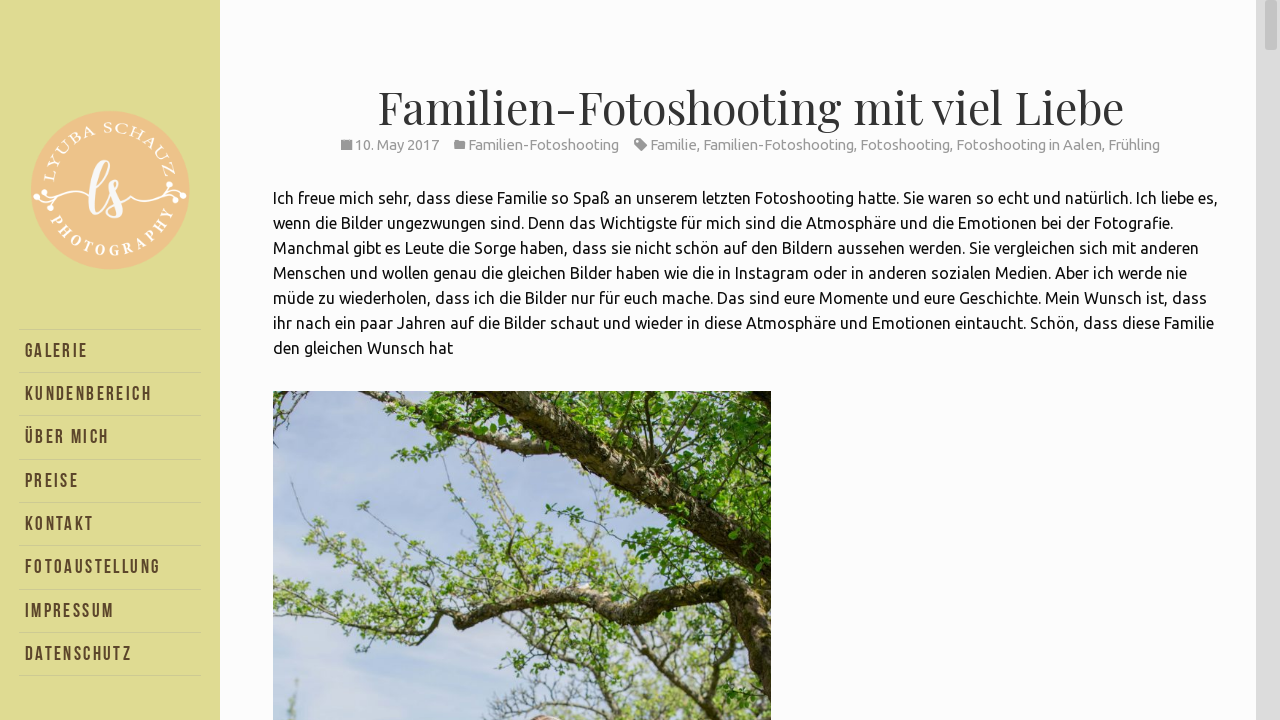

--- FILE ---
content_type: text/html; charset=UTF-8
request_url: https://www.ls-photo.com/familien-fotoshooting-mit-viel-liebe/
body_size: 10034
content:
<!DOCTYPE html>
<html lang="en-US" class="no-js">
<head>
<!-- The quickest way for us to know that JavaScript is turned on -->
<script type="text/javascript">document.documentElement.className = 'js';</script>

<meta charset="UTF-8">
<meta name="viewport" content="width=device-width, initial-scale=1.0, maximum-scale=1.0,user-scalable=no">
<title>Familien-Fotoshooting mit viel Liebe - LS Photography</title>
<link rel="profile" href="http://gmpg.org/xfn/11">
<link rel="pingback" href="https://www.ls-photo.com/xmlrpc.php">

<!-- Google tag (gtag.js) -->
<script async src="https://www.googletagmanager.com/gtag/js?id=G-G7Z1QYZD4B"></script>
<script>
  window.dataLayer = window.dataLayer || [];
  function gtag(){dataLayer.push(arguments);}
  gtag('js', new Date());

  gtag('config', 'G-G7Z1QYZD4B');
</script>


<meta name='robots' content='index, follow, max-image-preview:large, max-snippet:-1, max-video-preview:-1' />

	<!-- This site is optimized with the Yoast SEO plugin v20.5 - https://yoast.com/wordpress/plugins/seo/ -->
	<link rel="canonical" href="https://www.ls-photo.com/familien-fotoshooting-mit-viel-liebe/" />
	<meta property="og:locale" content="en_US" />
	<meta property="og:type" content="article" />
	<meta property="og:title" content="Familien-Fotoshooting mit viel Liebe - LS Photography" />
	<meta property="og:description" content="Ich freue mich sehr, dass diese Familie so Spaß an unserem letzten Fotoshooting hatte. Sie waren so echt und natürlich. Ich liebe es, wenn die Bilder ungezwungen sind. Denn das Wichtigste für mich sind die Atmosphäre und die Emotionen bei der Fotografie. Manchmal gibt es Leute die Sorge haben, dass sie nicht schön auf den..." />
	<meta property="og:url" content="https://www.ls-photo.com/familien-fotoshooting-mit-viel-liebe/" />
	<meta property="og:site_name" content="LS Photography" />
	<meta property="article:published_time" content="2017-05-10T03:36:48+00:00" />
	<meta property="article:modified_time" content="2017-06-16T04:22:40+00:00" />
	<meta property="og:image" content="https://www.ls-photo.com/wp-content/uploads/2017/06/IMG_0806bw.jpg" />
	<meta property="og:image:width" content="5472" />
	<meta property="og:image:height" content="3648" />
	<meta property="og:image:type" content="image/jpeg" />
	<meta name="author" content="Lyubov Schauz" />
	<meta name="twitter:card" content="summary_large_image" />
	<meta name="twitter:label1" content="Written by" />
	<meta name="twitter:data1" content="Lyubov Schauz" />
	<meta name="twitter:label2" content="Est. reading time" />
	<meta name="twitter:data2" content="1 minute" />
	<script type="application/ld+json" class="yoast-schema-graph">{"@context":"https://schema.org","@graph":[{"@type":"WebPage","@id":"https://www.ls-photo.com/familien-fotoshooting-mit-viel-liebe/","url":"https://www.ls-photo.com/familien-fotoshooting-mit-viel-liebe/","name":"Familien-Fotoshooting mit viel Liebe - LS Photography","isPartOf":{"@id":"https://www.ls-photo.com/#website"},"primaryImageOfPage":{"@id":"https://www.ls-photo.com/familien-fotoshooting-mit-viel-liebe/#primaryimage"},"image":{"@id":"https://www.ls-photo.com/familien-fotoshooting-mit-viel-liebe/#primaryimage"},"thumbnailUrl":"https://www.ls-photo.com/wp-content/uploads/2017/06/IMG_0806bw.jpg","datePublished":"2017-05-10T03:36:48+00:00","dateModified":"2017-06-16T04:22:40+00:00","author":{"@id":"https://www.ls-photo.com/#/schema/person/04626c7815557ff012d86608abd4aaf9"},"breadcrumb":{"@id":"https://www.ls-photo.com/familien-fotoshooting-mit-viel-liebe/#breadcrumb"},"inLanguage":"en-US","potentialAction":[{"@type":"ReadAction","target":["https://www.ls-photo.com/familien-fotoshooting-mit-viel-liebe/"]}]},{"@type":"ImageObject","inLanguage":"en-US","@id":"https://www.ls-photo.com/familien-fotoshooting-mit-viel-liebe/#primaryimage","url":"https://www.ls-photo.com/wp-content/uploads/2017/06/IMG_0806bw.jpg","contentUrl":"https://www.ls-photo.com/wp-content/uploads/2017/06/IMG_0806bw.jpg","width":5472,"height":3648},{"@type":"BreadcrumbList","@id":"https://www.ls-photo.com/familien-fotoshooting-mit-viel-liebe/#breadcrumb","itemListElement":[{"@type":"ListItem","position":1,"name":"Home","item":"https://www.ls-photo.com/"},{"@type":"ListItem","position":2,"name":"Kundenbereich","item":"https://www.ls-photo.com/blog/"},{"@type":"ListItem","position":3,"name":"Familien-Fotoshooting mit viel Liebe"}]},{"@type":"WebSite","@id":"https://www.ls-photo.com/#website","url":"https://www.ls-photo.com/","name":"LS Photography","description":"","potentialAction":[{"@type":"SearchAction","target":{"@type":"EntryPoint","urlTemplate":"https://www.ls-photo.com/?s={search_term_string}"},"query-input":"required name=search_term_string"}],"inLanguage":"en-US"},{"@type":"Person","@id":"https://www.ls-photo.com/#/schema/person/04626c7815557ff012d86608abd4aaf9","name":"Lyubov Schauz","image":{"@type":"ImageObject","inLanguage":"en-US","@id":"https://www.ls-photo.com/#/schema/person/image/","url":"https://secure.gravatar.com/avatar/d1625a6a9350475bd03c7f599b6a246d?s=96&d=mm&r=g","contentUrl":"https://secure.gravatar.com/avatar/d1625a6a9350475bd03c7f599b6a246d?s=96&d=mm&r=g","caption":"Lyubov Schauz"},"sameAs":["http://luluphotography.de"],"url":"https://www.ls-photo.com/author/lu-lu/"}]}</script>
	<!-- / Yoast SEO plugin. -->


<link rel='dns-prefetch' href='//fonts.googleapis.com' />
<link rel="alternate" type="application/rss+xml" title="LS Photography &raquo; Feed" href="https://www.ls-photo.com/feed/" />
<link rel="alternate" type="application/rss+xml" title="LS Photography &raquo; Comments Feed" href="https://www.ls-photo.com/comments/feed/" />
<script type="text/javascript">
window._wpemojiSettings = {"baseUrl":"https:\/\/s.w.org\/images\/core\/emoji\/14.0.0\/72x72\/","ext":".png","svgUrl":"https:\/\/s.w.org\/images\/core\/emoji\/14.0.0\/svg\/","svgExt":".svg","source":{"concatemoji":"https:\/\/www.ls-photo.com\/wp-includes\/js\/wp-emoji-release.min.js?ver=6.2.8"}};
/*! This file is auto-generated */
!function(e,a,t){var n,r,o,i=a.createElement("canvas"),p=i.getContext&&i.getContext("2d");function s(e,t){p.clearRect(0,0,i.width,i.height),p.fillText(e,0,0);e=i.toDataURL();return p.clearRect(0,0,i.width,i.height),p.fillText(t,0,0),e===i.toDataURL()}function c(e){var t=a.createElement("script");t.src=e,t.defer=t.type="text/javascript",a.getElementsByTagName("head")[0].appendChild(t)}for(o=Array("flag","emoji"),t.supports={everything:!0,everythingExceptFlag:!0},r=0;r<o.length;r++)t.supports[o[r]]=function(e){if(p&&p.fillText)switch(p.textBaseline="top",p.font="600 32px Arial",e){case"flag":return s("\ud83c\udff3\ufe0f\u200d\u26a7\ufe0f","\ud83c\udff3\ufe0f\u200b\u26a7\ufe0f")?!1:!s("\ud83c\uddfa\ud83c\uddf3","\ud83c\uddfa\u200b\ud83c\uddf3")&&!s("\ud83c\udff4\udb40\udc67\udb40\udc62\udb40\udc65\udb40\udc6e\udb40\udc67\udb40\udc7f","\ud83c\udff4\u200b\udb40\udc67\u200b\udb40\udc62\u200b\udb40\udc65\u200b\udb40\udc6e\u200b\udb40\udc67\u200b\udb40\udc7f");case"emoji":return!s("\ud83e\udef1\ud83c\udffb\u200d\ud83e\udef2\ud83c\udfff","\ud83e\udef1\ud83c\udffb\u200b\ud83e\udef2\ud83c\udfff")}return!1}(o[r]),t.supports.everything=t.supports.everything&&t.supports[o[r]],"flag"!==o[r]&&(t.supports.everythingExceptFlag=t.supports.everythingExceptFlag&&t.supports[o[r]]);t.supports.everythingExceptFlag=t.supports.everythingExceptFlag&&!t.supports.flag,t.DOMReady=!1,t.readyCallback=function(){t.DOMReady=!0},t.supports.everything||(n=function(){t.readyCallback()},a.addEventListener?(a.addEventListener("DOMContentLoaded",n,!1),e.addEventListener("load",n,!1)):(e.attachEvent("onload",n),a.attachEvent("onreadystatechange",function(){"complete"===a.readyState&&t.readyCallback()})),(e=t.source||{}).concatemoji?c(e.concatemoji):e.wpemoji&&e.twemoji&&(c(e.twemoji),c(e.wpemoji)))}(window,document,window._wpemojiSettings);
</script>
<style type="text/css">
img.wp-smiley,
img.emoji {
	display: inline !important;
	border: none !important;
	box-shadow: none !important;
	height: 1em !important;
	width: 1em !important;
	margin: 0 0.07em !important;
	vertical-align: -0.1em !important;
	background: none !important;
	padding: 0 !important;
}
</style>
	<link rel='stylesheet' id='aqpb-view-css-css' href='https://www.ls-photo.com/wp-content/plugins/aqua-page-builder/assets/stylesheets/aqpb-view.css?ver=1769865138' type='text/css' media='all' />
<link rel='stylesheet' id='wp-block-library-css' href='https://www.ls-photo.com/wp-includes/css/dist/block-library/style.min.css?ver=6.2.8' type='text/css' media='all' />
<link rel='stylesheet' id='classic-theme-styles-css' href='https://www.ls-photo.com/wp-includes/css/classic-themes.min.css?ver=6.2.8' type='text/css' media='all' />
<style id='global-styles-inline-css' type='text/css'>
body{--wp--preset--color--black: #000000;--wp--preset--color--cyan-bluish-gray: #abb8c3;--wp--preset--color--white: #ffffff;--wp--preset--color--pale-pink: #f78da7;--wp--preset--color--vivid-red: #cf2e2e;--wp--preset--color--luminous-vivid-orange: #ff6900;--wp--preset--color--luminous-vivid-amber: #fcb900;--wp--preset--color--light-green-cyan: #7bdcb5;--wp--preset--color--vivid-green-cyan: #00d084;--wp--preset--color--pale-cyan-blue: #8ed1fc;--wp--preset--color--vivid-cyan-blue: #0693e3;--wp--preset--color--vivid-purple: #9b51e0;--wp--preset--gradient--vivid-cyan-blue-to-vivid-purple: linear-gradient(135deg,rgba(6,147,227,1) 0%,rgb(155,81,224) 100%);--wp--preset--gradient--light-green-cyan-to-vivid-green-cyan: linear-gradient(135deg,rgb(122,220,180) 0%,rgb(0,208,130) 100%);--wp--preset--gradient--luminous-vivid-amber-to-luminous-vivid-orange: linear-gradient(135deg,rgba(252,185,0,1) 0%,rgba(255,105,0,1) 100%);--wp--preset--gradient--luminous-vivid-orange-to-vivid-red: linear-gradient(135deg,rgba(255,105,0,1) 0%,rgb(207,46,46) 100%);--wp--preset--gradient--very-light-gray-to-cyan-bluish-gray: linear-gradient(135deg,rgb(238,238,238) 0%,rgb(169,184,195) 100%);--wp--preset--gradient--cool-to-warm-spectrum: linear-gradient(135deg,rgb(74,234,220) 0%,rgb(151,120,209) 20%,rgb(207,42,186) 40%,rgb(238,44,130) 60%,rgb(251,105,98) 80%,rgb(254,248,76) 100%);--wp--preset--gradient--blush-light-purple: linear-gradient(135deg,rgb(255,206,236) 0%,rgb(152,150,240) 100%);--wp--preset--gradient--blush-bordeaux: linear-gradient(135deg,rgb(254,205,165) 0%,rgb(254,45,45) 50%,rgb(107,0,62) 100%);--wp--preset--gradient--luminous-dusk: linear-gradient(135deg,rgb(255,203,112) 0%,rgb(199,81,192) 50%,rgb(65,88,208) 100%);--wp--preset--gradient--pale-ocean: linear-gradient(135deg,rgb(255,245,203) 0%,rgb(182,227,212) 50%,rgb(51,167,181) 100%);--wp--preset--gradient--electric-grass: linear-gradient(135deg,rgb(202,248,128) 0%,rgb(113,206,126) 100%);--wp--preset--gradient--midnight: linear-gradient(135deg,rgb(2,3,129) 0%,rgb(40,116,252) 100%);--wp--preset--duotone--dark-grayscale: url('#wp-duotone-dark-grayscale');--wp--preset--duotone--grayscale: url('#wp-duotone-grayscale');--wp--preset--duotone--purple-yellow: url('#wp-duotone-purple-yellow');--wp--preset--duotone--blue-red: url('#wp-duotone-blue-red');--wp--preset--duotone--midnight: url('#wp-duotone-midnight');--wp--preset--duotone--magenta-yellow: url('#wp-duotone-magenta-yellow');--wp--preset--duotone--purple-green: url('#wp-duotone-purple-green');--wp--preset--duotone--blue-orange: url('#wp-duotone-blue-orange');--wp--preset--font-size--small: 13px;--wp--preset--font-size--medium: 20px;--wp--preset--font-size--large: 36px;--wp--preset--font-size--x-large: 42px;--wp--preset--spacing--20: 0.44rem;--wp--preset--spacing--30: 0.67rem;--wp--preset--spacing--40: 1rem;--wp--preset--spacing--50: 1.5rem;--wp--preset--spacing--60: 2.25rem;--wp--preset--spacing--70: 3.38rem;--wp--preset--spacing--80: 5.06rem;--wp--preset--shadow--natural: 6px 6px 9px rgba(0, 0, 0, 0.2);--wp--preset--shadow--deep: 12px 12px 50px rgba(0, 0, 0, 0.4);--wp--preset--shadow--sharp: 6px 6px 0px rgba(0, 0, 0, 0.2);--wp--preset--shadow--outlined: 6px 6px 0px -3px rgba(255, 255, 255, 1), 6px 6px rgba(0, 0, 0, 1);--wp--preset--shadow--crisp: 6px 6px 0px rgba(0, 0, 0, 1);}:where(.is-layout-flex){gap: 0.5em;}body .is-layout-flow > .alignleft{float: left;margin-inline-start: 0;margin-inline-end: 2em;}body .is-layout-flow > .alignright{float: right;margin-inline-start: 2em;margin-inline-end: 0;}body .is-layout-flow > .aligncenter{margin-left: auto !important;margin-right: auto !important;}body .is-layout-constrained > .alignleft{float: left;margin-inline-start: 0;margin-inline-end: 2em;}body .is-layout-constrained > .alignright{float: right;margin-inline-start: 2em;margin-inline-end: 0;}body .is-layout-constrained > .aligncenter{margin-left: auto !important;margin-right: auto !important;}body .is-layout-constrained > :where(:not(.alignleft):not(.alignright):not(.alignfull)){max-width: var(--wp--style--global--content-size);margin-left: auto !important;margin-right: auto !important;}body .is-layout-constrained > .alignwide{max-width: var(--wp--style--global--wide-size);}body .is-layout-flex{display: flex;}body .is-layout-flex{flex-wrap: wrap;align-items: center;}body .is-layout-flex > *{margin: 0;}:where(.wp-block-columns.is-layout-flex){gap: 2em;}.has-black-color{color: var(--wp--preset--color--black) !important;}.has-cyan-bluish-gray-color{color: var(--wp--preset--color--cyan-bluish-gray) !important;}.has-white-color{color: var(--wp--preset--color--white) !important;}.has-pale-pink-color{color: var(--wp--preset--color--pale-pink) !important;}.has-vivid-red-color{color: var(--wp--preset--color--vivid-red) !important;}.has-luminous-vivid-orange-color{color: var(--wp--preset--color--luminous-vivid-orange) !important;}.has-luminous-vivid-amber-color{color: var(--wp--preset--color--luminous-vivid-amber) !important;}.has-light-green-cyan-color{color: var(--wp--preset--color--light-green-cyan) !important;}.has-vivid-green-cyan-color{color: var(--wp--preset--color--vivid-green-cyan) !important;}.has-pale-cyan-blue-color{color: var(--wp--preset--color--pale-cyan-blue) !important;}.has-vivid-cyan-blue-color{color: var(--wp--preset--color--vivid-cyan-blue) !important;}.has-vivid-purple-color{color: var(--wp--preset--color--vivid-purple) !important;}.has-black-background-color{background-color: var(--wp--preset--color--black) !important;}.has-cyan-bluish-gray-background-color{background-color: var(--wp--preset--color--cyan-bluish-gray) !important;}.has-white-background-color{background-color: var(--wp--preset--color--white) !important;}.has-pale-pink-background-color{background-color: var(--wp--preset--color--pale-pink) !important;}.has-vivid-red-background-color{background-color: var(--wp--preset--color--vivid-red) !important;}.has-luminous-vivid-orange-background-color{background-color: var(--wp--preset--color--luminous-vivid-orange) !important;}.has-luminous-vivid-amber-background-color{background-color: var(--wp--preset--color--luminous-vivid-amber) !important;}.has-light-green-cyan-background-color{background-color: var(--wp--preset--color--light-green-cyan) !important;}.has-vivid-green-cyan-background-color{background-color: var(--wp--preset--color--vivid-green-cyan) !important;}.has-pale-cyan-blue-background-color{background-color: var(--wp--preset--color--pale-cyan-blue) !important;}.has-vivid-cyan-blue-background-color{background-color: var(--wp--preset--color--vivid-cyan-blue) !important;}.has-vivid-purple-background-color{background-color: var(--wp--preset--color--vivid-purple) !important;}.has-black-border-color{border-color: var(--wp--preset--color--black) !important;}.has-cyan-bluish-gray-border-color{border-color: var(--wp--preset--color--cyan-bluish-gray) !important;}.has-white-border-color{border-color: var(--wp--preset--color--white) !important;}.has-pale-pink-border-color{border-color: var(--wp--preset--color--pale-pink) !important;}.has-vivid-red-border-color{border-color: var(--wp--preset--color--vivid-red) !important;}.has-luminous-vivid-orange-border-color{border-color: var(--wp--preset--color--luminous-vivid-orange) !important;}.has-luminous-vivid-amber-border-color{border-color: var(--wp--preset--color--luminous-vivid-amber) !important;}.has-light-green-cyan-border-color{border-color: var(--wp--preset--color--light-green-cyan) !important;}.has-vivid-green-cyan-border-color{border-color: var(--wp--preset--color--vivid-green-cyan) !important;}.has-pale-cyan-blue-border-color{border-color: var(--wp--preset--color--pale-cyan-blue) !important;}.has-vivid-cyan-blue-border-color{border-color: var(--wp--preset--color--vivid-cyan-blue) !important;}.has-vivid-purple-border-color{border-color: var(--wp--preset--color--vivid-purple) !important;}.has-vivid-cyan-blue-to-vivid-purple-gradient-background{background: var(--wp--preset--gradient--vivid-cyan-blue-to-vivid-purple) !important;}.has-light-green-cyan-to-vivid-green-cyan-gradient-background{background: var(--wp--preset--gradient--light-green-cyan-to-vivid-green-cyan) !important;}.has-luminous-vivid-amber-to-luminous-vivid-orange-gradient-background{background: var(--wp--preset--gradient--luminous-vivid-amber-to-luminous-vivid-orange) !important;}.has-luminous-vivid-orange-to-vivid-red-gradient-background{background: var(--wp--preset--gradient--luminous-vivid-orange-to-vivid-red) !important;}.has-very-light-gray-to-cyan-bluish-gray-gradient-background{background: var(--wp--preset--gradient--very-light-gray-to-cyan-bluish-gray) !important;}.has-cool-to-warm-spectrum-gradient-background{background: var(--wp--preset--gradient--cool-to-warm-spectrum) !important;}.has-blush-light-purple-gradient-background{background: var(--wp--preset--gradient--blush-light-purple) !important;}.has-blush-bordeaux-gradient-background{background: var(--wp--preset--gradient--blush-bordeaux) !important;}.has-luminous-dusk-gradient-background{background: var(--wp--preset--gradient--luminous-dusk) !important;}.has-pale-ocean-gradient-background{background: var(--wp--preset--gradient--pale-ocean) !important;}.has-electric-grass-gradient-background{background: var(--wp--preset--gradient--electric-grass) !important;}.has-midnight-gradient-background{background: var(--wp--preset--gradient--midnight) !important;}.has-small-font-size{font-size: var(--wp--preset--font-size--small) !important;}.has-medium-font-size{font-size: var(--wp--preset--font-size--medium) !important;}.has-large-font-size{font-size: var(--wp--preset--font-size--large) !important;}.has-x-large-font-size{font-size: var(--wp--preset--font-size--x-large) !important;}
.wp-block-navigation a:where(:not(.wp-element-button)){color: inherit;}
:where(.wp-block-columns.is-layout-flex){gap: 2em;}
.wp-block-pullquote{font-size: 1.5em;line-height: 1.6;}
</style>
<link rel='stylesheet' id='redux-extendify-styles-css' href='https://www.ls-photo.com/wp-content/plugins/redux-framework/redux-core/assets/css/extendify-utilities.css?ver=4.4.0' type='text/css' media='all' />
<link rel='stylesheet' id='googlefonts-css' href='https://fonts.googleapis.com/css?family=Playfair+Display:400|Ubuntu:400&subset=latin' type='text/css' media='all' />
<link rel='stylesheet' id='simple-social-icons-font-css' href='https://www.ls-photo.com/wp-content/plugins/simple-social-icons/css/style.css?ver=3.0.2' type='text/css' media='all' />
<link rel='stylesheet' id='slb_core-css' href='https://www.ls-photo.com/wp-content/plugins/simple-lightbox/client/css/app.css?ver=2.9.3' type='text/css' media='all' />
<link rel='stylesheet' id='font-awesome-styles-css' href='https://www.ls-photo.comhttps:https://netdna.bootstrapcdn.com/font-awesome/3.2.1/css/font-awesome.css?ver=%203.5' type='text/css' media='all' />
<link rel='stylesheet' id='font-awesome-corp-styles-css' href='https://www.ls-photo.com/wp-content/plugins/font-awesome-more-icons/assets/css/font-awesome-corp.css?ver=%203.5' type='text/css' media='all' />
<link rel='stylesheet' id='font-awesome-ext-styles-css' href='https://www.ls-photo.com/wp-content/plugins/font-awesome-more-icons/assets/css/font-awesome-ext.css?ver=%203.5' type='text/css' media='all' />
<link rel='stylesheet' id='font-awesome-social-styles-css' href='https://www.ls-photo.com/wp-content/plugins/font-awesome-more-icons/assets/css/font-awesome-social.css?ver=%203.5' type='text/css' media='all' />
<!--[if lte IE 7]>
<link rel='stylesheet' id='font-awesome-more-ie7-css' href='https://www.ls-photo.com/wp-content/plugins/font-awesome-more-icons/assets/css/font-awesome-more-ie7.min.css?ver=%203.5' type='text/css' media='all' />
<![endif]-->
<link rel='stylesheet' id='style-css' href='https://www.ls-photo.com/wp-content/themes/kameron/css/app.css?ver=6.2.8' type='text/css' media='all' />
<link rel='stylesheet' id='bebas-font-css' href='https://www.ls-photo.com/wp-content/themes/kameron/css/font.css?ver=6.2.8' type='text/css' media='all' />
<script type='text/javascript' src='https://www.ls-photo.com/wp-includes/js/jquery/jquery.min.js?ver=3.6.4' id='jquery-core-js'></script>
<script type='text/javascript' src='https://www.ls-photo.com/wp-includes/js/jquery/jquery-migrate.min.js?ver=3.4.0' id='jquery-migrate-js'></script>
<link rel="https://api.w.org/" href="https://www.ls-photo.com/wp-json/" /><link rel="alternate" type="application/json" href="https://www.ls-photo.com/wp-json/wp/v2/posts/2199" /><link rel="EditURI" type="application/rsd+xml" title="RSD" href="https://www.ls-photo.com/xmlrpc.php?rsd" />
<link rel="wlwmanifest" type="application/wlwmanifest+xml" href="https://www.ls-photo.com/wp-includes/wlwmanifest.xml" />
<meta name="generator" content="WordPress 6.2.8" />
<link rel='shortlink' href='https://www.ls-photo.com/?p=2199' />
<link rel="alternate" type="application/json+oembed" href="https://www.ls-photo.com/wp-json/oembed/1.0/embed?url=https%3A%2F%2Fwww.ls-photo.com%2Ffamilien-fotoshooting-mit-viel-liebe%2F" />
<link rel="alternate" type="text/xml+oembed" href="https://www.ls-photo.com/wp-json/oembed/1.0/embed?url=https%3A%2F%2Fwww.ls-photo.com%2Ffamilien-fotoshooting-mit-viel-liebe%2F&#038;format=xml" />
<meta name="generator" content="Redux 4.4.0" /><style type='text/css' media='screen'>
	h1{ font-family:"Playfair Display", arial, sans-serif;}
	h2{ font-family:"Playfair Display", arial, sans-serif;}
	h3{ font-family:"Playfair Display", arial, sans-serif;}
	h4{ font-family:"Playfair Display", arial, sans-serif;}
	h5{ font-family:"Playfair Display", arial, sans-serif;}
	h6{ font-family:"Playfair Display", arial, sans-serif;}
	body{ font-family:"Ubuntu", arial, sans-serif;}
	blockquote{ font-family:"Ubuntu", arial, sans-serif;}
	p{ font-family:"Ubuntu", arial, sans-serif;}
	li{ font-family:"Ubuntu", arial, sans-serif;}
</style>
<!-- fonts delivered by Wordpress Google Fonts, a plugin by Adrian3.com --><style type="text/css">#loading {background-color: rgba(0,0,0,0.8);} .main-menu .menu-item a {color: rgba(92,70,43,1);} .main-menu .menu-item a:not(.no-link):hover {color: rgba(237,144,0,1);} .main-menu .menu-item.current-menu-item:not(.current-menu-parent) > a {color: rgba(228,143,38,1);} .header--toggleable .site-header .header__toggle {background-color: rgba(0,0,0,0.5);} .header--toggleable .site-header .header__toggle .icon {color: rgba(255,255,255,1.0);} .layout--regular .pfentry__info {background-color: rgba(238,240,232,0.57);} .pfentry {background-color: #546354;} #gallery__stage {background-color: #FFFFFF;} a:hover, .light-font a:hover, .light-font .dark-font a:hover {color: #929611;} .light-font, .dark-font .light-font {color: #FCFCFC;} .light-font a, .dark-font .light-font a {color: #E8E8E8;} .light-font a:hover, .dark-font .light-font a:hover {color: #020202;} .village-pricing {background-color: rgba(35,35,35,0.69);} .village-pricing .village-pricing__price {background-color: #929611;} .village-pricing .village-pricing__price::before {border-bottom-color: #929611;} .village-pricing .village-pricing__price {color: #FFFFFF;} input[type=text], input[type=email], input[type=search], textarea {border-color: rgba(146,150,17,1.0);} input[type=text]:active, input[type=text]:focus, input[type=email]:active, input[type=email]:focus, input[type=search]:active, input[type=search]:focus, textarea:active, textarea:focus {border-color: rgba(146,150,17,0.75);} blockquote {} .light-font blockquote, blockquote {color: rgba(5,5,5,1);} .village-button__wrapper:hover::before, .dark-font .village-button__wrapper:hover::before, .light-font .dark-font .village-button__wrapper:hover::before {background-color: #0D0D0D;} .village-button__wrapper, .scroll-note .village-button__wrapper, .dark-font .village-button__wrapper, .light-font .dark-font .village-button__wrapper {border-color: #0D0D0D;} .village-button__wrapper:hover .village-button__inner, .dark-font .village-button__wrapper:hover .village-button__inner, .light-font .dark-font .village-button__wrapper:hover .village-button__inner {color: #FCFCFC;} .light-font .village-button__wrapper:hover::before, .dark-font .light-font .village-button__wrapper:hover::before {background-color: #FCFCFC;} .light-font .village-button__wrapper, .dark-font .light-font .village-button__wrapper {border-color: #FCFCFC;} .light-font .village-button__wrapper:hover .village-button__inner, .dark-font .light-font .village-button__wrapper:hover .village-button__inner {color: #0D0D0D;} .iScrollHorizontalScrollbar, .iScrollVerticalScrollbar {opacity: 0.50;} .iScrollHorizontalScrollbar.iScrollLoneScrollbar, .iScrollVerticalScrollbar.iScrollLoneScrollbar {background-color: rgba(0,0,0,0.25);} .iScrollHorizontalScrollbar .iScrollIndicator, .iScrollVerticalScrollbar .iScrollIndicator {background-color: rgba(0,0,0,0.25);} .iScrollVerticalScrollbar {width: 24px;} .iScrollVerticalScrollbar .iScrollIndicator {width: 12px;} </style></head>

<body class="post-template-default single single-post postid-2199 single-format-standard is-regular">
    

    
<div id="page" class="hfeed site">
			<header id="header" class="site-header light-font">
		<div id="header-toggle" class="header__hover-area">
				
			<!-- Header Background -->
							<i id="header__background" 
					style="background-image: url('https://www.ls-photo.com/wp-content/uploads/2016/04/Bl.jpg');"
					data-height="480"
					data-width="505"
				></i>
			
			<!-- Scroll Container & Content -->
			<div class="header__content js__scroll js__stage_height">				
					
					<div class="site-branding">
						<h1 class="site-title  image">
							<!-- BEGIN Logo -->
							<a class="site-logo" href="https://www.ls-photo.com" title="LS Photography" rel="home">
																	<img src="https://www.ls-photo.com/wp-content/uploads/2017/07/Orange.png" alt="LS Photography" />
									LS Photography															</a>
							<!-- END Logo -->
						</h1>
					</div> <!-- .site-branding -->

					<nav id="navigation" class="site-navigation" role="navigation">
						<div class="screen-reader-text skip-link"><a href="#content" title="Skip to content">Skip to content</a></div>
						<div class="main-menu"><ul id="main-menu" class="menu"><li id="menu-item-676" class="menu-item menu-item-type-post_type menu-item-object-page menu-item-home menu-item-676"><a href="https://www.ls-photo.com/">Galerie</a></li>
<li id="menu-item-1009" class="menu-item menu-item-type-post_type menu-item-object-page current_page_parent menu-item-1009"><a href="https://www.ls-photo.com/blog/">Kundenbereich</a></li>
<li id="menu-item-681" class="menu-item menu-item-type-post_type menu-item-object-page menu-item-681"><a href="https://www.ls-photo.com/ueber-mich/">Über Mich</a></li>
<li id="menu-item-883" class="menu-item menu-item-type-post_type menu-item-object-page menu-item-883"><a href="https://www.ls-photo.com/preise/">Preise</a></li>
<li id="menu-item-685" class="menu-item menu-item-type-post_type menu-item-object-page menu-item-685"><a href="https://www.ls-photo.com/kontakt/">Kontakt</a></li>
<li id="menu-item-12969" class="menu-item menu-item-type-post_type menu-item-object-page menu-item-12969"><a href="https://www.ls-photo.com/fotoaustellung/">Fotoaustellung</a></li>
<li id="menu-item-700" class="menu-item menu-item-type-post_type menu-item-object-page menu-item-700"><a href="https://www.ls-photo.com/impressum/">Impressum</a></li>
<li id="menu-item-1134" class="menu-item menu-item-type-post_type menu-item-object-page menu-item-1134"><a href="https://www.ls-photo.com/impressum/erklaerung-zum-datenschutz/">Datenschutz</a></li>
</ul></div>					
					</nav><!-- #navigation -->

								<div class="header-widgets">
					<aside id="simple-social-icons-2" class="widget simple-social-icons"><ul class="alignleft"><li class="ssi-email"><a href="mailto:kontakt@ls-photo.com" ><svg role="img" class="social-email" aria-labelledby="social-email-2"><title id="social-email-2">Email</title><use xlink:href="https://www.ls-photo.com/wp-content/plugins/simple-social-icons/symbol-defs.svg#social-email"></use></svg></a></li><li class="ssi-facebook"><a href="https://www.facebook.com/pages/Lu-Lu-Photography/796587957052210" target="_blank" rel="noopener noreferrer"><svg role="img" class="social-facebook" aria-labelledby="social-facebook-2"><title id="social-facebook-2">Facebook</title><use xlink:href="https://www.ls-photo.com/wp-content/plugins/simple-social-icons/symbol-defs.svg#social-facebook"></use></svg></a></li><li class="ssi-instagram"><a href="https://www.instagram.com/ls_photography_aalen" target="_blank" rel="noopener noreferrer"><svg role="img" class="social-instagram" aria-labelledby="social-instagram-2"><title id="social-instagram-2">Instagram</title><use xlink:href="https://www.ls-photo.com/wp-content/plugins/simple-social-icons/symbol-defs.svg#social-instagram"></use></svg></a></li></ul></aside>				</div>
				
			</div> <!-- .header__content -->

			<div class="js__toggle header__toggle">
				<i class="icon ion-navicon"></i>
			</div>
		
		</div> <!-- .header__hover-area -->
	</header>
	<div id="content" class="site-content">

<div id="stage"  class="stage" >
	<main id="primary" class="container" role="main">
		<div class="js__scroll js__winsize">
			<div class="content" >
									
					
						<article id="post-2199" class="content__inner entry--single post-2199 post type-post status-publish format-standard has-post-thumbnail hentry category-familien-fotoshooting tag-familie tag-familien-fotoshooting tag-fotoshooting tag-fotoshooting-in-aalen tag-fruehling">
	
	<header class="entry__header">	
	<h1 class="entry__title">
					Familien-Fotoshooting mit viel Liebe			</h1>

	<div class="entry__meta">
					<i class="icon ion-ios7-calendar"></i>
			10. May 2017							
					&nbsp;&nbsp;&nbsp;
			<i class="icon ion-folder"></i>
			<a href="https://www.ls-photo.com/category/familien-fotoshooting/" rel="category tag">Familien-Fotoshooting</a>		
					&nbsp;&nbsp;&nbsp;
			<i class="icon ion-pricetag"></i>
			<a href="https://www.ls-photo.com/tag/familie/" rel="tag">Familie</a>, <a href="https://www.ls-photo.com/tag/familien-fotoshooting/" rel="tag">Familien-Fotoshooting</a>, <a href="https://www.ls-photo.com/tag/fotoshooting/" rel="tag">Fotoshooting</a>, <a href="https://www.ls-photo.com/tag/fotoshooting-in-aalen/" rel="tag">Fotoshooting in Aalen</a>, <a href="https://www.ls-photo.com/tag/fruehling/" rel="tag">Frühling</a>		
			</div>

</header>
	
	<div class="entry__content">

			
		
		
	<p>Ich freue mich sehr, dass diese Familie so Spaß an unserem letzten Fotoshooting hatte. Sie waren so echt und natürlich. Ich liebe es, wenn die Bilder ungezwungen sind. Denn das Wichtigste für mich sind die Atmosphäre und die Emotionen bei der Fotografie. Manchmal gibt es Leute die Sorge haben, dass sie nicht schön auf den Bildern aussehen werden. Sie vergleichen sich mit anderen Menschen und wollen genau die gleichen Bilder haben wie die in Instagram oder in anderen sozialen Medien. Aber ich werde nie müde zu wiederholen, dass ich die Bilder nur für euch mache. Das sind eure Momente und eure Geschichte. Mein Wunsch ist, dass ihr nach ein paar Jahren auf die Bilder schaut und wieder in diese Atmosphäre und Emotionen eintaucht. Schön, dass diese Familie den gleichen Wunsch hat <span class="_5mfr _47e3"><img decoding="async" class="img" src="https://www.facebook.com/images/emoji.php/v9/f4c/1/16/1f642.png" alt="" width="16" height="16" /></span></p>
<p><a href="http://luluphotography.de/?attachment_id=2209"><img decoding="async" loading="lazy" class="alignnone wp-image-2209" src="http://luluphotography.de/wp-content/uploads/2017/06/IMG_0684-200x300.jpg" alt="Familien Fotoshooting Aalen" width="498" height="747" srcset="https://www.ls-photo.com/wp-content/uploads/2017/06/IMG_0684-200x300.jpg 200w, https://www.ls-photo.com/wp-content/uploads/2017/06/IMG_0684-768x1152.jpg 768w, https://www.ls-photo.com/wp-content/uploads/2017/06/IMG_0684-683x1024.jpg 683w, https://www.ls-photo.com/wp-content/uploads/2017/06/IMG_0684-373x560.jpg 373w, https://www.ls-photo.com/wp-content/uploads/2017/06/IMG_0684-67x100.jpg 67w" sizes="(max-width: 498px) 100vw, 498px" /></a> <img decoding="async" loading="lazy" class="alignnone wp-image-2210" src="http://luluphotography.de/wp-content/uploads/2017/06/IMG_0731-200x300.jpg" alt="" width="498" height="747" srcset="https://www.ls-photo.com/wp-content/uploads/2017/06/IMG_0731-200x300.jpg 200w, https://www.ls-photo.com/wp-content/uploads/2017/06/IMG_0731-768x1152.jpg 768w, https://www.ls-photo.com/wp-content/uploads/2017/06/IMG_0731-683x1024.jpg 683w, https://www.ls-photo.com/wp-content/uploads/2017/06/IMG_0731-373x560.jpg 373w, https://www.ls-photo.com/wp-content/uploads/2017/06/IMG_0731-67x100.jpg 67w" sizes="(max-width: 498px) 100vw, 498px" /><img decoding="async" loading="lazy" class="alignnone wp-image-2205 size-large" src="http://luluphotography.de/wp-content/uploads/2017/06/IMG_0582c-1024x683.jpg" alt="" width="1000" height="667" srcset="https://www.ls-photo.com/wp-content/uploads/2017/06/IMG_0582c-1024x683.jpg 1024w, https://www.ls-photo.com/wp-content/uploads/2017/06/IMG_0582c-300x200.jpg 300w, https://www.ls-photo.com/wp-content/uploads/2017/06/IMG_0582c-768x512.jpg 768w, https://www.ls-photo.com/wp-content/uploads/2017/06/IMG_0582c-840x560.jpg 840w, https://www.ls-photo.com/wp-content/uploads/2017/06/IMG_0582c-150x100.jpg 150w" sizes="(max-width: 1000px) 100vw, 1000px" /><img decoding="async" loading="lazy" class="alignnone wp-image-2206 size-large" src="http://luluphotography.de/wp-content/uploads/2017/06/IMG_0589-1024x683.jpg" alt="" width="1000" height="667" srcset="https://www.ls-photo.com/wp-content/uploads/2017/06/IMG_0589-1024x683.jpg 1024w, https://www.ls-photo.com/wp-content/uploads/2017/06/IMG_0589-300x200.jpg 300w, https://www.ls-photo.com/wp-content/uploads/2017/06/IMG_0589-768x512.jpg 768w, https://www.ls-photo.com/wp-content/uploads/2017/06/IMG_0589-840x560.jpg 840w, https://www.ls-photo.com/wp-content/uploads/2017/06/IMG_0589-150x100.jpg 150w" sizes="(max-width: 1000px) 100vw, 1000px" /> <img decoding="async" loading="lazy" class="alignnone wp-image-2201 size-large" src="http://luluphotography.de/wp-content/uploads/2017/06/IMG_0485-1024x683.jpg" alt="" width="1000" height="667" srcset="https://www.ls-photo.com/wp-content/uploads/2017/06/IMG_0485-1024x683.jpg 1024w, https://www.ls-photo.com/wp-content/uploads/2017/06/IMG_0485-300x200.jpg 300w, https://www.ls-photo.com/wp-content/uploads/2017/06/IMG_0485-768x512.jpg 768w, https://www.ls-photo.com/wp-content/uploads/2017/06/IMG_0485-840x560.jpg 840w, https://www.ls-photo.com/wp-content/uploads/2017/06/IMG_0485-150x100.jpg 150w" sizes="(max-width: 1000px) 100vw, 1000px" /> <img decoding="async" loading="lazy" class="alignnone wp-image-2202 size-large" src="http://luluphotography.de/wp-content/uploads/2017/06/IMG_0502bw-1024x683.jpg" alt="" width="1000" height="667" srcset="https://www.ls-photo.com/wp-content/uploads/2017/06/IMG_0502bw-1024x683.jpg 1024w, https://www.ls-photo.com/wp-content/uploads/2017/06/IMG_0502bw-300x200.jpg 300w, https://www.ls-photo.com/wp-content/uploads/2017/06/IMG_0502bw-768x512.jpg 768w, https://www.ls-photo.com/wp-content/uploads/2017/06/IMG_0502bw-840x560.jpg 840w, https://www.ls-photo.com/wp-content/uploads/2017/06/IMG_0502bw-150x100.jpg 150w" sizes="(max-width: 1000px) 100vw, 1000px" /> <img decoding="async" loading="lazy" class="alignnone wp-image-2203 size-large" src="http://luluphotography.de/wp-content/uploads/2017/06/IMG_0527-1024x683.jpg" alt="" width="1000" height="667" srcset="https://www.ls-photo.com/wp-content/uploads/2017/06/IMG_0527-1024x683.jpg 1024w, https://www.ls-photo.com/wp-content/uploads/2017/06/IMG_0527-300x200.jpg 300w, https://www.ls-photo.com/wp-content/uploads/2017/06/IMG_0527-768x512.jpg 768w, https://www.ls-photo.com/wp-content/uploads/2017/06/IMG_0527-840x560.jpg 840w, https://www.ls-photo.com/wp-content/uploads/2017/06/IMG_0527-150x100.jpg 150w" sizes="(max-width: 1000px) 100vw, 1000px" /> <img decoding="async" loading="lazy" class="alignnone wp-image-2204 size-large" src="http://luluphotography.de/wp-content/uploads/2017/06/IMG_0542bw-1024x683.jpg" alt="" width="1000" height="667" srcset="https://www.ls-photo.com/wp-content/uploads/2017/06/IMG_0542bw-1024x683.jpg 1024w, https://www.ls-photo.com/wp-content/uploads/2017/06/IMG_0542bw-300x200.jpg 300w, https://www.ls-photo.com/wp-content/uploads/2017/06/IMG_0542bw-768x512.jpg 768w, https://www.ls-photo.com/wp-content/uploads/2017/06/IMG_0542bw-840x560.jpg 840w, https://www.ls-photo.com/wp-content/uploads/2017/06/IMG_0542bw-150x100.jpg 150w" sizes="(max-width: 1000px) 100vw, 1000px" /><img decoding="async" loading="lazy" class="alignnone wp-image-2200" src="http://luluphotography.de/wp-content/uploads/2017/06/IMG_0462-200x300.jpg" alt="" width="498" height="747" srcset="https://www.ls-photo.com/wp-content/uploads/2017/06/IMG_0462-200x300.jpg 200w, https://www.ls-photo.com/wp-content/uploads/2017/06/IMG_0462-768x1152.jpg 768w, https://www.ls-photo.com/wp-content/uploads/2017/06/IMG_0462-683x1024.jpg 683w, https://www.ls-photo.com/wp-content/uploads/2017/06/IMG_0462-373x560.jpg 373w, https://www.ls-photo.com/wp-content/uploads/2017/06/IMG_0462-67x100.jpg 67w" sizes="(max-width: 498px) 100vw, 498px" /> <img decoding="async" loading="lazy" class="alignnone wp-image-2207" src="http://luluphotography.de/wp-content/uploads/2017/06/IMG_0605-200x300.jpg" alt="" width="498" height="747" srcset="https://www.ls-photo.com/wp-content/uploads/2017/06/IMG_0605-200x300.jpg 200w, https://www.ls-photo.com/wp-content/uploads/2017/06/IMG_0605-768x1152.jpg 768w, https://www.ls-photo.com/wp-content/uploads/2017/06/IMG_0605-683x1024.jpg 683w, https://www.ls-photo.com/wp-content/uploads/2017/06/IMG_0605-373x560.jpg 373w, https://www.ls-photo.com/wp-content/uploads/2017/06/IMG_0605-67x100.jpg 67w" sizes="(max-width: 498px) 100vw, 498px" /><img decoding="async" loading="lazy" class="alignnone wp-image-2212 size-large" src="http://luluphotography.de/wp-content/uploads/2017/06/IMG_0920-1024x683.jpg" alt="" width="1000" height="667" srcset="https://www.ls-photo.com/wp-content/uploads/2017/06/IMG_0920-1024x683.jpg 1024w, https://www.ls-photo.com/wp-content/uploads/2017/06/IMG_0920-300x200.jpg 300w, https://www.ls-photo.com/wp-content/uploads/2017/06/IMG_0920-768x512.jpg 768w, https://www.ls-photo.com/wp-content/uploads/2017/06/IMG_0920-840x560.jpg 840w, https://www.ls-photo.com/wp-content/uploads/2017/06/IMG_0920-150x100.jpg 150w" sizes="(max-width: 1000px) 100vw, 1000px" /><img decoding="async" loading="lazy" class="alignnone wp-image-2208" src="http://luluphotography.de/wp-content/uploads/2017/06/IMG_0632-200x300.jpg" alt="" width="498" height="747" srcset="https://www.ls-photo.com/wp-content/uploads/2017/06/IMG_0632-200x300.jpg 200w, https://www.ls-photo.com/wp-content/uploads/2017/06/IMG_0632-768x1152.jpg 768w, https://www.ls-photo.com/wp-content/uploads/2017/06/IMG_0632-683x1024.jpg 683w, https://www.ls-photo.com/wp-content/uploads/2017/06/IMG_0632-373x560.jpg 373w, https://www.ls-photo.com/wp-content/uploads/2017/06/IMG_0632-67x100.jpg 67w" sizes="(max-width: 498px) 100vw, 498px" /> <img decoding="async" loading="lazy" class="alignnone wp-image-2213" src="http://luluphotography.de/wp-content/uploads/2017/06/IMG_1157-200x300.jpg" alt="" width="498" height="747" srcset="https://www.ls-photo.com/wp-content/uploads/2017/06/IMG_1157-200x300.jpg 200w, https://www.ls-photo.com/wp-content/uploads/2017/06/IMG_1157-768x1152.jpg 768w, https://www.ls-photo.com/wp-content/uploads/2017/06/IMG_1157-683x1024.jpg 683w, https://www.ls-photo.com/wp-content/uploads/2017/06/IMG_1157-373x560.jpg 373w, https://www.ls-photo.com/wp-content/uploads/2017/06/IMG_1157-67x100.jpg 67w" sizes="(max-width: 498px) 100vw, 498px" /> <img decoding="async" loading="lazy" class="alignnone wp-image-2211 size-large" src="http://luluphotography.de/wp-content/uploads/2017/06/IMG_0806bw-1024x683.jpg" alt="" width="1000" height="667" srcset="https://www.ls-photo.com/wp-content/uploads/2017/06/IMG_0806bw-1024x683.jpg 1024w, https://www.ls-photo.com/wp-content/uploads/2017/06/IMG_0806bw-300x200.jpg 300w, https://www.ls-photo.com/wp-content/uploads/2017/06/IMG_0806bw-768x512.jpg 768w, https://www.ls-photo.com/wp-content/uploads/2017/06/IMG_0806bw-840x560.jpg 840w, https://www.ls-photo.com/wp-content/uploads/2017/06/IMG_0806bw-150x100.jpg 150w" sizes="(max-width: 1000px) 100vw, 1000px" /></p>
	
	</div>

</article><!-- #post-## -->					
					
								

			</div> <!-- .content -->
		</div> <!-- .js__scroll -->
	</main> 	

</div><!-- #stage -->

	
	<div id="loading">
	<div class="spinner spinner--rotating" >
		<img src="https://www.ls-photo.com/wp-content/uploads/2015/03/white-spinner.png" alt="Loading Image">
	</div>
</div>
	</div><!-- #content -->
</div><!-- #page -->


<div id="scroll-note" class="scroll-note scroll-note--light dark-font" >
	<div class="scroll-note__message">
		<div class="scroll-note__icon">
			<img src="https://www.ls-photo.com/wp-content/themes/kameron/assets/images/scroll-theme-light.gif" alt="Scroll Illustration">
		</div>
		<h3 class="scroll-note__title">Erklärung</h3>
		<div class="scroll-note__content">Scrollen Sie mit ihrem Mausrad oder ihrem Touchpad, um mehr Galerien zu sehen.</div>
		<div class="village-button__wrapper">
			<a id="scroll-i-get-it" href="#" class="village-button__inner js__wrapped">Verstanden!</a>
		</div>
	</div>
</div>

			<script type="text/javascript">
				var __VILLAGE_VARS = {"config":{"loading_enabled":true,"size":{"header_width":220,"header_toggle_width":44},"on_scroll":{"enable":false,"x":true,"speed_x":100,"y":true,"speed_y":100,"force":false},"portfolio":{"has_desc":true,"detect_hover":true,"fade_opacity":40},"gallery":{"enable":true,"root_url":"https:\/\/www.ls-photo.com\/","fit":"scaledown","force_sidebar":false,"transition":"slide","loop":false,"thumbnails":true,"force_thumbnails":false,"thumbnails_overlay":true,"thumbnails_height":100,"mouse_timeout":false,"mouse_timeout_ms":400,"autoplay":false,"autoplay_stop":true,"autoplay_duration":3000,"networks":{"googleplus":"","facebook":"1","twitter":"","pinterest":""}},"slider":{"animation_speed":1300,"duration":4000,"animation":"fade","animation_easing":"easeInCubic"},"scroll_notification":{"enable":true,"enable_cookies":true,"times":2,"expires":90},"scroll":{"hs_scrollbar":true,"keyboard_scroll":true,"snapping":false,"speedX":30,"speedY":30},"enable_pjax":true,"ignore_pjax":[]},"isMobile":false,"wp":{"pretty_permalinks":true}}			</script>
		<style type="text/css" media="screen">#simple-social-icons-2 ul li a, #simple-social-icons-2 ul li a:hover, #simple-social-icons-2 ul li a:focus { background-color: #ffffff !important; border-radius: 3px; color: #000000 !important; border: 0px #ffffff solid !important; font-size: 18px; padding: 9px; }  #simple-social-icons-2 ul li a:hover, #simple-social-icons-2 ul li a:focus { background-color: #ffffff !important; border-color: #ffffff !important; color: #ed9000 !important; }  #simple-social-icons-2 ul li a:focus { outline: 1px dotted #ffffff !important; }</style><script type='text/javascript' src='https://www.ls-photo.com/wp-content/plugins/aqua-page-builder/assets/javascripts/aqpb-view.js?ver=1769865138' id='aqpb-view-js-js'></script>
<script type='text/javascript' src='https://www.ls-photo.com/wp-content/plugins/contact-form-7/includes/swv/js/index.js?ver=5.7.6' id='swv-js'></script>
<script type='text/javascript' id='contact-form-7-js-extra'>
/* <![CDATA[ */
var wpcf7 = {"api":{"root":"https:\/\/www.ls-photo.com\/wp-json\/","namespace":"contact-form-7\/v1"}};
/* ]]> */
</script>
<script type='text/javascript' src='https://www.ls-photo.com/wp-content/plugins/contact-form-7/includes/js/index.js?ver=5.7.6' id='contact-form-7-js'></script>
<script type='text/javascript' src='https://www.google.com/recaptcha/api.js?render=6LcoSrAlAAAAAOiajCYb4fFSVRCd-FP_tmKI75Jg&#038;ver=3.0' id='google-recaptcha-js'></script>
<script type='text/javascript' src='https://www.ls-photo.com/wp-includes/js/dist/vendor/wp-polyfill-inert.min.js?ver=3.1.2' id='wp-polyfill-inert-js'></script>
<script type='text/javascript' src='https://www.ls-photo.com/wp-includes/js/dist/vendor/regenerator-runtime.min.js?ver=0.13.11' id='regenerator-runtime-js'></script>
<script type='text/javascript' src='https://www.ls-photo.com/wp-includes/js/dist/vendor/wp-polyfill.min.js?ver=3.15.0' id='wp-polyfill-js'></script>
<script type='text/javascript' id='wpcf7-recaptcha-js-extra'>
/* <![CDATA[ */
var wpcf7_recaptcha = {"sitekey":"6LcoSrAlAAAAAOiajCYb4fFSVRCd-FP_tmKI75Jg","actions":{"homepage":"homepage","contactform":"contactform"}};
/* ]]> */
</script>
<script type='text/javascript' src='https://www.ls-photo.com/wp-content/plugins/contact-form-7/modules/recaptcha/index.js?ver=5.7.6' id='wpcf7-recaptcha-js'></script>
<script type='text/javascript' src='https://www.ls-photo.com/wp-content/themes/kameron/js/libs.js' id='compressed-libs-js'></script>
<script type='text/javascript' src='https://www.ls-photo.com/wp-includes/js/underscore.min.js?ver=1.13.4' id='underscore-js'></script>
<script type='text/javascript' id='app-js-extra'>
/* <![CDATA[ */
var LANG = {"show_all":"Show All"};
/* ]]> */
</script>
<script type='text/javascript' src='https://www.ls-photo.com/wp-content/themes/kameron/js/app.js' id='app-js'></script>
<script type="text/javascript" id="slb_context">/* <![CDATA[ */if ( !!window.jQuery ) {(function($){$(document).ready(function(){if ( !!window.SLB ) { {$.extend(SLB, {"context":["public","user_guest"]});} }})})(jQuery);}/* ]]> */</script>

</body>
</html>

--- FILE ---
content_type: text/html; charset=utf-8
request_url: https://www.google.com/recaptcha/api2/anchor?ar=1&k=6LcoSrAlAAAAAOiajCYb4fFSVRCd-FP_tmKI75Jg&co=aHR0cHM6Ly93d3cubHMtcGhvdG8uY29tOjQ0Mw..&hl=en&v=N67nZn4AqZkNcbeMu4prBgzg&size=invisible&anchor-ms=20000&execute-ms=30000&cb=9gbp5tdvxncf
body_size: 48530
content:
<!DOCTYPE HTML><html dir="ltr" lang="en"><head><meta http-equiv="Content-Type" content="text/html; charset=UTF-8">
<meta http-equiv="X-UA-Compatible" content="IE=edge">
<title>reCAPTCHA</title>
<style type="text/css">
/* cyrillic-ext */
@font-face {
  font-family: 'Roboto';
  font-style: normal;
  font-weight: 400;
  font-stretch: 100%;
  src: url(//fonts.gstatic.com/s/roboto/v48/KFO7CnqEu92Fr1ME7kSn66aGLdTylUAMa3GUBHMdazTgWw.woff2) format('woff2');
  unicode-range: U+0460-052F, U+1C80-1C8A, U+20B4, U+2DE0-2DFF, U+A640-A69F, U+FE2E-FE2F;
}
/* cyrillic */
@font-face {
  font-family: 'Roboto';
  font-style: normal;
  font-weight: 400;
  font-stretch: 100%;
  src: url(//fonts.gstatic.com/s/roboto/v48/KFO7CnqEu92Fr1ME7kSn66aGLdTylUAMa3iUBHMdazTgWw.woff2) format('woff2');
  unicode-range: U+0301, U+0400-045F, U+0490-0491, U+04B0-04B1, U+2116;
}
/* greek-ext */
@font-face {
  font-family: 'Roboto';
  font-style: normal;
  font-weight: 400;
  font-stretch: 100%;
  src: url(//fonts.gstatic.com/s/roboto/v48/KFO7CnqEu92Fr1ME7kSn66aGLdTylUAMa3CUBHMdazTgWw.woff2) format('woff2');
  unicode-range: U+1F00-1FFF;
}
/* greek */
@font-face {
  font-family: 'Roboto';
  font-style: normal;
  font-weight: 400;
  font-stretch: 100%;
  src: url(//fonts.gstatic.com/s/roboto/v48/KFO7CnqEu92Fr1ME7kSn66aGLdTylUAMa3-UBHMdazTgWw.woff2) format('woff2');
  unicode-range: U+0370-0377, U+037A-037F, U+0384-038A, U+038C, U+038E-03A1, U+03A3-03FF;
}
/* math */
@font-face {
  font-family: 'Roboto';
  font-style: normal;
  font-weight: 400;
  font-stretch: 100%;
  src: url(//fonts.gstatic.com/s/roboto/v48/KFO7CnqEu92Fr1ME7kSn66aGLdTylUAMawCUBHMdazTgWw.woff2) format('woff2');
  unicode-range: U+0302-0303, U+0305, U+0307-0308, U+0310, U+0312, U+0315, U+031A, U+0326-0327, U+032C, U+032F-0330, U+0332-0333, U+0338, U+033A, U+0346, U+034D, U+0391-03A1, U+03A3-03A9, U+03B1-03C9, U+03D1, U+03D5-03D6, U+03F0-03F1, U+03F4-03F5, U+2016-2017, U+2034-2038, U+203C, U+2040, U+2043, U+2047, U+2050, U+2057, U+205F, U+2070-2071, U+2074-208E, U+2090-209C, U+20D0-20DC, U+20E1, U+20E5-20EF, U+2100-2112, U+2114-2115, U+2117-2121, U+2123-214F, U+2190, U+2192, U+2194-21AE, U+21B0-21E5, U+21F1-21F2, U+21F4-2211, U+2213-2214, U+2216-22FF, U+2308-230B, U+2310, U+2319, U+231C-2321, U+2336-237A, U+237C, U+2395, U+239B-23B7, U+23D0, U+23DC-23E1, U+2474-2475, U+25AF, U+25B3, U+25B7, U+25BD, U+25C1, U+25CA, U+25CC, U+25FB, U+266D-266F, U+27C0-27FF, U+2900-2AFF, U+2B0E-2B11, U+2B30-2B4C, U+2BFE, U+3030, U+FF5B, U+FF5D, U+1D400-1D7FF, U+1EE00-1EEFF;
}
/* symbols */
@font-face {
  font-family: 'Roboto';
  font-style: normal;
  font-weight: 400;
  font-stretch: 100%;
  src: url(//fonts.gstatic.com/s/roboto/v48/KFO7CnqEu92Fr1ME7kSn66aGLdTylUAMaxKUBHMdazTgWw.woff2) format('woff2');
  unicode-range: U+0001-000C, U+000E-001F, U+007F-009F, U+20DD-20E0, U+20E2-20E4, U+2150-218F, U+2190, U+2192, U+2194-2199, U+21AF, U+21E6-21F0, U+21F3, U+2218-2219, U+2299, U+22C4-22C6, U+2300-243F, U+2440-244A, U+2460-24FF, U+25A0-27BF, U+2800-28FF, U+2921-2922, U+2981, U+29BF, U+29EB, U+2B00-2BFF, U+4DC0-4DFF, U+FFF9-FFFB, U+10140-1018E, U+10190-1019C, U+101A0, U+101D0-101FD, U+102E0-102FB, U+10E60-10E7E, U+1D2C0-1D2D3, U+1D2E0-1D37F, U+1F000-1F0FF, U+1F100-1F1AD, U+1F1E6-1F1FF, U+1F30D-1F30F, U+1F315, U+1F31C, U+1F31E, U+1F320-1F32C, U+1F336, U+1F378, U+1F37D, U+1F382, U+1F393-1F39F, U+1F3A7-1F3A8, U+1F3AC-1F3AF, U+1F3C2, U+1F3C4-1F3C6, U+1F3CA-1F3CE, U+1F3D4-1F3E0, U+1F3ED, U+1F3F1-1F3F3, U+1F3F5-1F3F7, U+1F408, U+1F415, U+1F41F, U+1F426, U+1F43F, U+1F441-1F442, U+1F444, U+1F446-1F449, U+1F44C-1F44E, U+1F453, U+1F46A, U+1F47D, U+1F4A3, U+1F4B0, U+1F4B3, U+1F4B9, U+1F4BB, U+1F4BF, U+1F4C8-1F4CB, U+1F4D6, U+1F4DA, U+1F4DF, U+1F4E3-1F4E6, U+1F4EA-1F4ED, U+1F4F7, U+1F4F9-1F4FB, U+1F4FD-1F4FE, U+1F503, U+1F507-1F50B, U+1F50D, U+1F512-1F513, U+1F53E-1F54A, U+1F54F-1F5FA, U+1F610, U+1F650-1F67F, U+1F687, U+1F68D, U+1F691, U+1F694, U+1F698, U+1F6AD, U+1F6B2, U+1F6B9-1F6BA, U+1F6BC, U+1F6C6-1F6CF, U+1F6D3-1F6D7, U+1F6E0-1F6EA, U+1F6F0-1F6F3, U+1F6F7-1F6FC, U+1F700-1F7FF, U+1F800-1F80B, U+1F810-1F847, U+1F850-1F859, U+1F860-1F887, U+1F890-1F8AD, U+1F8B0-1F8BB, U+1F8C0-1F8C1, U+1F900-1F90B, U+1F93B, U+1F946, U+1F984, U+1F996, U+1F9E9, U+1FA00-1FA6F, U+1FA70-1FA7C, U+1FA80-1FA89, U+1FA8F-1FAC6, U+1FACE-1FADC, U+1FADF-1FAE9, U+1FAF0-1FAF8, U+1FB00-1FBFF;
}
/* vietnamese */
@font-face {
  font-family: 'Roboto';
  font-style: normal;
  font-weight: 400;
  font-stretch: 100%;
  src: url(//fonts.gstatic.com/s/roboto/v48/KFO7CnqEu92Fr1ME7kSn66aGLdTylUAMa3OUBHMdazTgWw.woff2) format('woff2');
  unicode-range: U+0102-0103, U+0110-0111, U+0128-0129, U+0168-0169, U+01A0-01A1, U+01AF-01B0, U+0300-0301, U+0303-0304, U+0308-0309, U+0323, U+0329, U+1EA0-1EF9, U+20AB;
}
/* latin-ext */
@font-face {
  font-family: 'Roboto';
  font-style: normal;
  font-weight: 400;
  font-stretch: 100%;
  src: url(//fonts.gstatic.com/s/roboto/v48/KFO7CnqEu92Fr1ME7kSn66aGLdTylUAMa3KUBHMdazTgWw.woff2) format('woff2');
  unicode-range: U+0100-02BA, U+02BD-02C5, U+02C7-02CC, U+02CE-02D7, U+02DD-02FF, U+0304, U+0308, U+0329, U+1D00-1DBF, U+1E00-1E9F, U+1EF2-1EFF, U+2020, U+20A0-20AB, U+20AD-20C0, U+2113, U+2C60-2C7F, U+A720-A7FF;
}
/* latin */
@font-face {
  font-family: 'Roboto';
  font-style: normal;
  font-weight: 400;
  font-stretch: 100%;
  src: url(//fonts.gstatic.com/s/roboto/v48/KFO7CnqEu92Fr1ME7kSn66aGLdTylUAMa3yUBHMdazQ.woff2) format('woff2');
  unicode-range: U+0000-00FF, U+0131, U+0152-0153, U+02BB-02BC, U+02C6, U+02DA, U+02DC, U+0304, U+0308, U+0329, U+2000-206F, U+20AC, U+2122, U+2191, U+2193, U+2212, U+2215, U+FEFF, U+FFFD;
}
/* cyrillic-ext */
@font-face {
  font-family: 'Roboto';
  font-style: normal;
  font-weight: 500;
  font-stretch: 100%;
  src: url(//fonts.gstatic.com/s/roboto/v48/KFO7CnqEu92Fr1ME7kSn66aGLdTylUAMa3GUBHMdazTgWw.woff2) format('woff2');
  unicode-range: U+0460-052F, U+1C80-1C8A, U+20B4, U+2DE0-2DFF, U+A640-A69F, U+FE2E-FE2F;
}
/* cyrillic */
@font-face {
  font-family: 'Roboto';
  font-style: normal;
  font-weight: 500;
  font-stretch: 100%;
  src: url(//fonts.gstatic.com/s/roboto/v48/KFO7CnqEu92Fr1ME7kSn66aGLdTylUAMa3iUBHMdazTgWw.woff2) format('woff2');
  unicode-range: U+0301, U+0400-045F, U+0490-0491, U+04B0-04B1, U+2116;
}
/* greek-ext */
@font-face {
  font-family: 'Roboto';
  font-style: normal;
  font-weight: 500;
  font-stretch: 100%;
  src: url(//fonts.gstatic.com/s/roboto/v48/KFO7CnqEu92Fr1ME7kSn66aGLdTylUAMa3CUBHMdazTgWw.woff2) format('woff2');
  unicode-range: U+1F00-1FFF;
}
/* greek */
@font-face {
  font-family: 'Roboto';
  font-style: normal;
  font-weight: 500;
  font-stretch: 100%;
  src: url(//fonts.gstatic.com/s/roboto/v48/KFO7CnqEu92Fr1ME7kSn66aGLdTylUAMa3-UBHMdazTgWw.woff2) format('woff2');
  unicode-range: U+0370-0377, U+037A-037F, U+0384-038A, U+038C, U+038E-03A1, U+03A3-03FF;
}
/* math */
@font-face {
  font-family: 'Roboto';
  font-style: normal;
  font-weight: 500;
  font-stretch: 100%;
  src: url(//fonts.gstatic.com/s/roboto/v48/KFO7CnqEu92Fr1ME7kSn66aGLdTylUAMawCUBHMdazTgWw.woff2) format('woff2');
  unicode-range: U+0302-0303, U+0305, U+0307-0308, U+0310, U+0312, U+0315, U+031A, U+0326-0327, U+032C, U+032F-0330, U+0332-0333, U+0338, U+033A, U+0346, U+034D, U+0391-03A1, U+03A3-03A9, U+03B1-03C9, U+03D1, U+03D5-03D6, U+03F0-03F1, U+03F4-03F5, U+2016-2017, U+2034-2038, U+203C, U+2040, U+2043, U+2047, U+2050, U+2057, U+205F, U+2070-2071, U+2074-208E, U+2090-209C, U+20D0-20DC, U+20E1, U+20E5-20EF, U+2100-2112, U+2114-2115, U+2117-2121, U+2123-214F, U+2190, U+2192, U+2194-21AE, U+21B0-21E5, U+21F1-21F2, U+21F4-2211, U+2213-2214, U+2216-22FF, U+2308-230B, U+2310, U+2319, U+231C-2321, U+2336-237A, U+237C, U+2395, U+239B-23B7, U+23D0, U+23DC-23E1, U+2474-2475, U+25AF, U+25B3, U+25B7, U+25BD, U+25C1, U+25CA, U+25CC, U+25FB, U+266D-266F, U+27C0-27FF, U+2900-2AFF, U+2B0E-2B11, U+2B30-2B4C, U+2BFE, U+3030, U+FF5B, U+FF5D, U+1D400-1D7FF, U+1EE00-1EEFF;
}
/* symbols */
@font-face {
  font-family: 'Roboto';
  font-style: normal;
  font-weight: 500;
  font-stretch: 100%;
  src: url(//fonts.gstatic.com/s/roboto/v48/KFO7CnqEu92Fr1ME7kSn66aGLdTylUAMaxKUBHMdazTgWw.woff2) format('woff2');
  unicode-range: U+0001-000C, U+000E-001F, U+007F-009F, U+20DD-20E0, U+20E2-20E4, U+2150-218F, U+2190, U+2192, U+2194-2199, U+21AF, U+21E6-21F0, U+21F3, U+2218-2219, U+2299, U+22C4-22C6, U+2300-243F, U+2440-244A, U+2460-24FF, U+25A0-27BF, U+2800-28FF, U+2921-2922, U+2981, U+29BF, U+29EB, U+2B00-2BFF, U+4DC0-4DFF, U+FFF9-FFFB, U+10140-1018E, U+10190-1019C, U+101A0, U+101D0-101FD, U+102E0-102FB, U+10E60-10E7E, U+1D2C0-1D2D3, U+1D2E0-1D37F, U+1F000-1F0FF, U+1F100-1F1AD, U+1F1E6-1F1FF, U+1F30D-1F30F, U+1F315, U+1F31C, U+1F31E, U+1F320-1F32C, U+1F336, U+1F378, U+1F37D, U+1F382, U+1F393-1F39F, U+1F3A7-1F3A8, U+1F3AC-1F3AF, U+1F3C2, U+1F3C4-1F3C6, U+1F3CA-1F3CE, U+1F3D4-1F3E0, U+1F3ED, U+1F3F1-1F3F3, U+1F3F5-1F3F7, U+1F408, U+1F415, U+1F41F, U+1F426, U+1F43F, U+1F441-1F442, U+1F444, U+1F446-1F449, U+1F44C-1F44E, U+1F453, U+1F46A, U+1F47D, U+1F4A3, U+1F4B0, U+1F4B3, U+1F4B9, U+1F4BB, U+1F4BF, U+1F4C8-1F4CB, U+1F4D6, U+1F4DA, U+1F4DF, U+1F4E3-1F4E6, U+1F4EA-1F4ED, U+1F4F7, U+1F4F9-1F4FB, U+1F4FD-1F4FE, U+1F503, U+1F507-1F50B, U+1F50D, U+1F512-1F513, U+1F53E-1F54A, U+1F54F-1F5FA, U+1F610, U+1F650-1F67F, U+1F687, U+1F68D, U+1F691, U+1F694, U+1F698, U+1F6AD, U+1F6B2, U+1F6B9-1F6BA, U+1F6BC, U+1F6C6-1F6CF, U+1F6D3-1F6D7, U+1F6E0-1F6EA, U+1F6F0-1F6F3, U+1F6F7-1F6FC, U+1F700-1F7FF, U+1F800-1F80B, U+1F810-1F847, U+1F850-1F859, U+1F860-1F887, U+1F890-1F8AD, U+1F8B0-1F8BB, U+1F8C0-1F8C1, U+1F900-1F90B, U+1F93B, U+1F946, U+1F984, U+1F996, U+1F9E9, U+1FA00-1FA6F, U+1FA70-1FA7C, U+1FA80-1FA89, U+1FA8F-1FAC6, U+1FACE-1FADC, U+1FADF-1FAE9, U+1FAF0-1FAF8, U+1FB00-1FBFF;
}
/* vietnamese */
@font-face {
  font-family: 'Roboto';
  font-style: normal;
  font-weight: 500;
  font-stretch: 100%;
  src: url(//fonts.gstatic.com/s/roboto/v48/KFO7CnqEu92Fr1ME7kSn66aGLdTylUAMa3OUBHMdazTgWw.woff2) format('woff2');
  unicode-range: U+0102-0103, U+0110-0111, U+0128-0129, U+0168-0169, U+01A0-01A1, U+01AF-01B0, U+0300-0301, U+0303-0304, U+0308-0309, U+0323, U+0329, U+1EA0-1EF9, U+20AB;
}
/* latin-ext */
@font-face {
  font-family: 'Roboto';
  font-style: normal;
  font-weight: 500;
  font-stretch: 100%;
  src: url(//fonts.gstatic.com/s/roboto/v48/KFO7CnqEu92Fr1ME7kSn66aGLdTylUAMa3KUBHMdazTgWw.woff2) format('woff2');
  unicode-range: U+0100-02BA, U+02BD-02C5, U+02C7-02CC, U+02CE-02D7, U+02DD-02FF, U+0304, U+0308, U+0329, U+1D00-1DBF, U+1E00-1E9F, U+1EF2-1EFF, U+2020, U+20A0-20AB, U+20AD-20C0, U+2113, U+2C60-2C7F, U+A720-A7FF;
}
/* latin */
@font-face {
  font-family: 'Roboto';
  font-style: normal;
  font-weight: 500;
  font-stretch: 100%;
  src: url(//fonts.gstatic.com/s/roboto/v48/KFO7CnqEu92Fr1ME7kSn66aGLdTylUAMa3yUBHMdazQ.woff2) format('woff2');
  unicode-range: U+0000-00FF, U+0131, U+0152-0153, U+02BB-02BC, U+02C6, U+02DA, U+02DC, U+0304, U+0308, U+0329, U+2000-206F, U+20AC, U+2122, U+2191, U+2193, U+2212, U+2215, U+FEFF, U+FFFD;
}
/* cyrillic-ext */
@font-face {
  font-family: 'Roboto';
  font-style: normal;
  font-weight: 900;
  font-stretch: 100%;
  src: url(//fonts.gstatic.com/s/roboto/v48/KFO7CnqEu92Fr1ME7kSn66aGLdTylUAMa3GUBHMdazTgWw.woff2) format('woff2');
  unicode-range: U+0460-052F, U+1C80-1C8A, U+20B4, U+2DE0-2DFF, U+A640-A69F, U+FE2E-FE2F;
}
/* cyrillic */
@font-face {
  font-family: 'Roboto';
  font-style: normal;
  font-weight: 900;
  font-stretch: 100%;
  src: url(//fonts.gstatic.com/s/roboto/v48/KFO7CnqEu92Fr1ME7kSn66aGLdTylUAMa3iUBHMdazTgWw.woff2) format('woff2');
  unicode-range: U+0301, U+0400-045F, U+0490-0491, U+04B0-04B1, U+2116;
}
/* greek-ext */
@font-face {
  font-family: 'Roboto';
  font-style: normal;
  font-weight: 900;
  font-stretch: 100%;
  src: url(//fonts.gstatic.com/s/roboto/v48/KFO7CnqEu92Fr1ME7kSn66aGLdTylUAMa3CUBHMdazTgWw.woff2) format('woff2');
  unicode-range: U+1F00-1FFF;
}
/* greek */
@font-face {
  font-family: 'Roboto';
  font-style: normal;
  font-weight: 900;
  font-stretch: 100%;
  src: url(//fonts.gstatic.com/s/roboto/v48/KFO7CnqEu92Fr1ME7kSn66aGLdTylUAMa3-UBHMdazTgWw.woff2) format('woff2');
  unicode-range: U+0370-0377, U+037A-037F, U+0384-038A, U+038C, U+038E-03A1, U+03A3-03FF;
}
/* math */
@font-face {
  font-family: 'Roboto';
  font-style: normal;
  font-weight: 900;
  font-stretch: 100%;
  src: url(//fonts.gstatic.com/s/roboto/v48/KFO7CnqEu92Fr1ME7kSn66aGLdTylUAMawCUBHMdazTgWw.woff2) format('woff2');
  unicode-range: U+0302-0303, U+0305, U+0307-0308, U+0310, U+0312, U+0315, U+031A, U+0326-0327, U+032C, U+032F-0330, U+0332-0333, U+0338, U+033A, U+0346, U+034D, U+0391-03A1, U+03A3-03A9, U+03B1-03C9, U+03D1, U+03D5-03D6, U+03F0-03F1, U+03F4-03F5, U+2016-2017, U+2034-2038, U+203C, U+2040, U+2043, U+2047, U+2050, U+2057, U+205F, U+2070-2071, U+2074-208E, U+2090-209C, U+20D0-20DC, U+20E1, U+20E5-20EF, U+2100-2112, U+2114-2115, U+2117-2121, U+2123-214F, U+2190, U+2192, U+2194-21AE, U+21B0-21E5, U+21F1-21F2, U+21F4-2211, U+2213-2214, U+2216-22FF, U+2308-230B, U+2310, U+2319, U+231C-2321, U+2336-237A, U+237C, U+2395, U+239B-23B7, U+23D0, U+23DC-23E1, U+2474-2475, U+25AF, U+25B3, U+25B7, U+25BD, U+25C1, U+25CA, U+25CC, U+25FB, U+266D-266F, U+27C0-27FF, U+2900-2AFF, U+2B0E-2B11, U+2B30-2B4C, U+2BFE, U+3030, U+FF5B, U+FF5D, U+1D400-1D7FF, U+1EE00-1EEFF;
}
/* symbols */
@font-face {
  font-family: 'Roboto';
  font-style: normal;
  font-weight: 900;
  font-stretch: 100%;
  src: url(//fonts.gstatic.com/s/roboto/v48/KFO7CnqEu92Fr1ME7kSn66aGLdTylUAMaxKUBHMdazTgWw.woff2) format('woff2');
  unicode-range: U+0001-000C, U+000E-001F, U+007F-009F, U+20DD-20E0, U+20E2-20E4, U+2150-218F, U+2190, U+2192, U+2194-2199, U+21AF, U+21E6-21F0, U+21F3, U+2218-2219, U+2299, U+22C4-22C6, U+2300-243F, U+2440-244A, U+2460-24FF, U+25A0-27BF, U+2800-28FF, U+2921-2922, U+2981, U+29BF, U+29EB, U+2B00-2BFF, U+4DC0-4DFF, U+FFF9-FFFB, U+10140-1018E, U+10190-1019C, U+101A0, U+101D0-101FD, U+102E0-102FB, U+10E60-10E7E, U+1D2C0-1D2D3, U+1D2E0-1D37F, U+1F000-1F0FF, U+1F100-1F1AD, U+1F1E6-1F1FF, U+1F30D-1F30F, U+1F315, U+1F31C, U+1F31E, U+1F320-1F32C, U+1F336, U+1F378, U+1F37D, U+1F382, U+1F393-1F39F, U+1F3A7-1F3A8, U+1F3AC-1F3AF, U+1F3C2, U+1F3C4-1F3C6, U+1F3CA-1F3CE, U+1F3D4-1F3E0, U+1F3ED, U+1F3F1-1F3F3, U+1F3F5-1F3F7, U+1F408, U+1F415, U+1F41F, U+1F426, U+1F43F, U+1F441-1F442, U+1F444, U+1F446-1F449, U+1F44C-1F44E, U+1F453, U+1F46A, U+1F47D, U+1F4A3, U+1F4B0, U+1F4B3, U+1F4B9, U+1F4BB, U+1F4BF, U+1F4C8-1F4CB, U+1F4D6, U+1F4DA, U+1F4DF, U+1F4E3-1F4E6, U+1F4EA-1F4ED, U+1F4F7, U+1F4F9-1F4FB, U+1F4FD-1F4FE, U+1F503, U+1F507-1F50B, U+1F50D, U+1F512-1F513, U+1F53E-1F54A, U+1F54F-1F5FA, U+1F610, U+1F650-1F67F, U+1F687, U+1F68D, U+1F691, U+1F694, U+1F698, U+1F6AD, U+1F6B2, U+1F6B9-1F6BA, U+1F6BC, U+1F6C6-1F6CF, U+1F6D3-1F6D7, U+1F6E0-1F6EA, U+1F6F0-1F6F3, U+1F6F7-1F6FC, U+1F700-1F7FF, U+1F800-1F80B, U+1F810-1F847, U+1F850-1F859, U+1F860-1F887, U+1F890-1F8AD, U+1F8B0-1F8BB, U+1F8C0-1F8C1, U+1F900-1F90B, U+1F93B, U+1F946, U+1F984, U+1F996, U+1F9E9, U+1FA00-1FA6F, U+1FA70-1FA7C, U+1FA80-1FA89, U+1FA8F-1FAC6, U+1FACE-1FADC, U+1FADF-1FAE9, U+1FAF0-1FAF8, U+1FB00-1FBFF;
}
/* vietnamese */
@font-face {
  font-family: 'Roboto';
  font-style: normal;
  font-weight: 900;
  font-stretch: 100%;
  src: url(//fonts.gstatic.com/s/roboto/v48/KFO7CnqEu92Fr1ME7kSn66aGLdTylUAMa3OUBHMdazTgWw.woff2) format('woff2');
  unicode-range: U+0102-0103, U+0110-0111, U+0128-0129, U+0168-0169, U+01A0-01A1, U+01AF-01B0, U+0300-0301, U+0303-0304, U+0308-0309, U+0323, U+0329, U+1EA0-1EF9, U+20AB;
}
/* latin-ext */
@font-face {
  font-family: 'Roboto';
  font-style: normal;
  font-weight: 900;
  font-stretch: 100%;
  src: url(//fonts.gstatic.com/s/roboto/v48/KFO7CnqEu92Fr1ME7kSn66aGLdTylUAMa3KUBHMdazTgWw.woff2) format('woff2');
  unicode-range: U+0100-02BA, U+02BD-02C5, U+02C7-02CC, U+02CE-02D7, U+02DD-02FF, U+0304, U+0308, U+0329, U+1D00-1DBF, U+1E00-1E9F, U+1EF2-1EFF, U+2020, U+20A0-20AB, U+20AD-20C0, U+2113, U+2C60-2C7F, U+A720-A7FF;
}
/* latin */
@font-face {
  font-family: 'Roboto';
  font-style: normal;
  font-weight: 900;
  font-stretch: 100%;
  src: url(//fonts.gstatic.com/s/roboto/v48/KFO7CnqEu92Fr1ME7kSn66aGLdTylUAMa3yUBHMdazQ.woff2) format('woff2');
  unicode-range: U+0000-00FF, U+0131, U+0152-0153, U+02BB-02BC, U+02C6, U+02DA, U+02DC, U+0304, U+0308, U+0329, U+2000-206F, U+20AC, U+2122, U+2191, U+2193, U+2212, U+2215, U+FEFF, U+FFFD;
}

</style>
<link rel="stylesheet" type="text/css" href="https://www.gstatic.com/recaptcha/releases/N67nZn4AqZkNcbeMu4prBgzg/styles__ltr.css">
<script nonce="0TxFXPamOdTRdSk72M7T8A" type="text/javascript">window['__recaptcha_api'] = 'https://www.google.com/recaptcha/api2/';</script>
<script type="text/javascript" src="https://www.gstatic.com/recaptcha/releases/N67nZn4AqZkNcbeMu4prBgzg/recaptcha__en.js" nonce="0TxFXPamOdTRdSk72M7T8A">
      
    </script></head>
<body><div id="rc-anchor-alert" class="rc-anchor-alert"></div>
<input type="hidden" id="recaptcha-token" value="[base64]">
<script type="text/javascript" nonce="0TxFXPamOdTRdSk72M7T8A">
      recaptcha.anchor.Main.init("[\x22ainput\x22,[\x22bgdata\x22,\x22\x22,\[base64]/[base64]/[base64]/[base64]/[base64]/[base64]/KGcoTywyNTMsTy5PKSxVRyhPLEMpKTpnKE8sMjUzLEMpLE8pKSxsKSksTykpfSxieT1mdW5jdGlvbihDLE8sdSxsKXtmb3IobD0odT1SKEMpLDApO08+MDtPLS0pbD1sPDw4fFooQyk7ZyhDLHUsbCl9LFVHPWZ1bmN0aW9uKEMsTyl7Qy5pLmxlbmd0aD4xMDQ/[base64]/[base64]/[base64]/[base64]/[base64]/[base64]/[base64]\\u003d\x22,\[base64]\\u003d\x22,\x22V8Ouwp3CrFZ1a8K1wqXCnsOnT8OtW8OBfW/Dg8K8wqQLw4RHwqxHU8O0w59dw7PCvcKSM8K3L0rChMKawozDi8K+bcOZCcOkw54LwpIkdlg5wqLDm8OBwpDCux3DmMOvw7Fow5nDvmXCuAZ/BsOLwrXDmBlRM2PCk3YpFsK4IMK6CcKhB0rDtCxQwrHCrcOPLlbCr2AdYMOhBMKJwr8TalfDoANFwq/CnTpjwo/DkBwVQ8KhRMObNGPCucOOwqbDtyzDqHM3C8OKw7fDgcO9LibClMKeEsOPw7AuR0zDg3sUw7TDsX02w5x3wqVpwpvCqcK3wq3CiRAwwrXDpTsHOMKvPAM2T8OhCWlPwp8Qw4sSMTvDnknClcOgw7t/w6nDnMOgw7BGw6F+w7JGwrXCvcOWcMOsPilaHxnCr8KXwr8PwpvDjMKLwo8oThF3TVU0w71NSMOWw5QAfsKTZSlEwojCucOcw4XDrnN7wrgDwpTCoQ7DvARlNMKqw4/DkMKcwrxMCh3DuiDDnsKFwpRgwrQlw6VMwpUiwpsOUhDCtRdbZjcECsKKTF/DqMO3KUfCi3MbHF5yw44NwqDCoiEiwpgUEQfCnzVhw6fDgzVmw4zDrVHDjyEGPsOnw4bDhmU/[base64]/Cn8K8LsOkPsK7w7h5Q3bCjg3Clld3wqx6CsKYw47DvsK/O8KnSnLDo8OOScO1HsKBFUTCocOvw6jCnTzDqQVYwpgoasKKwpAAw6HCrsOTCRDCp8OwwoEBExxEw6EFdg1Aw7pPdcOXwq3DocOsa34lCg7DusKqw5nDhGLCicOeWsKkAn/DvMKbGVDCuC9mJSVXf8KTwr/DqcKvwq7DsgIcMcKnFVDCiWE3wptzwrXCmcKQFAV/AMKLbsOEZwnDqTzDicOoK3JYe1ESwrDDikzDq2jCshjDicO9IMKtKMKGworCr8OQEj9mwqnCu8OPGStGw7vDjsOmwofDq8OiWsKRU1Row48VwqcFwpvDh8Ofwrg1GXjCscKcw792XAcpwpEfK8K9aCzDnAV0eVNbw5BAQsOLacK/w4ASw7B3M8KgBwZ4wrRRwqDDscKydENFw4LCpMK7wqrDgcOYEUjDvDopwonClAg2eMOLJWUvPW7DqDTCpiN8w5ouMXNWwrc3WcOXfiZMw6DDkRLDpcK/wp5gwqHDlcOewoHCryABG8KWwqTCgsKcfsKEdA7CpQfDqnHDicO2WMKBw4k+wo3DizEawodbw7jCsmkAwoHDs2XDm8O6wpzDhMKvBcKwXE5ew5rDrSIgNMKqwrsiwohyw7oILw0ne8Kkw7sIODBYw7d+w7jDskYFSsK5UDsyFkrDlEPDqDVywrh/w77DpsOwOsKIcmlyX8OKGcOkwp4twr1RLFnClx13J8KBbkvCrwvDjMO0wpg7VsKDScObwppJwolVw6/DlAFvw6ARwodPYcOPBX8Lw6/Cv8KdNibDlMOEw5NAwrZfwp0pR2vDoUTDi0vDpS4MDwNQYMKzGsKiwrJSIQvDnMKZw4LChcKyK3nDvR3CosOoPMO/HgXDnsKnw6Agw4wSwpPDtlJYwp/CoxvCoMKiwoRsAAdaw7QrwrfDvMOMfBjDrDPCqMKpVsOCSHBLwqjDoSbCvC0EXsODw6NRGcO5e1Rtwr4ceMK6RcK0YcO6VXA+wp4CwrbDtcOkwpDDksOlwqNkw5TCssKKHMKKOsOPCUjCojrDr2LCl1YGworDlcKOwpE4wq7Cr8K+c8KTwptew7/DjcKSw7PDpMOZwpHDnlbDjSLDpVkZMcKcE8KHbVRWw5Zwwrg4w7zDgsO4Cz/[base64]/DoSZZwqwSw7RhARbCucKVC8Ouw4sIScOMVWHCgMOQwoLCoioKw6xTWMK/[base64]/Cu8K5JsKhwo8VwrMjcVZVTF9Vw6d/w4/DrF7DgMOnwoDClsKrwqrDvcK/TXt3ORlLCmh3J2PDssKywqskw6tuE8KPTsOJw5/CnMOeFsORwqDCp08iI8OIN1fCh38Iw5jDrVzChlEyVcOtw4gNw6jCu15jLEDDrcKrw4orDcKdw7vCosOuV8OiwrFYfwjDrXHDhhxJw5TCh3NxdcKsM1XDsQRlw7pCdMK/Y8KLN8KOa30Cwqsuwrx/w7QBw6xlw4DDiwomaCk4MsK4w5J9OsOjw4HDisO/D8Oew6/DoHx0EMOidMKYdFvClQxWwqFvw5TDpkh/[base64]/DrVvCkTlaT8OGJcO7wrLDuMKowqdIw78ffXZNa8OMwpcvSsORDhDDmMKmeB3Dvg81YmN2NVrCmMKOwqp6UXnCjMKMc0/[base64]/ClEBqE8Kif20dY8Ojw6pTwp1UNW3CkSREw7hpw6PDhcKIw6smDMOUwr3Cp8OBLX3CkcO7w5g6w657w649Z8KGw51uw5txLCXDjwrCu8ORw5Vnw5wkw6HCsMK6A8KrUxzDpMO2AMOsL0rCuMKmAizCp0t4QR7DuifDi1sCBcO5LcK2woXDjsK/a8K4woZsw69EakEJwpcVw4HCuMOnXsK5w5BpwqwDYcKGwp3CgcKzwqwUHcORw79gw4zClXrChMOPw6LCoMKnw4ZsNMKvWMKPwo3DoRXCnsK4w7U9MCsRc1DDqcKwTFgvcMKHWUvCmsOhwqXDlR4ww5TDp3bCh13DnjtPMcKCwovCtXpPwqfCpgBhw4HCnE/ClsKuIl42w4DCh8OVw7bDngTClMO9NsOIdxoBIWN8QMOmwqvDl3JdWETDlcORwoDDjMKRZcKJw6VvbDnClcKGYDdHwovCl8O/w6Nfw78CwofCpMOoUnhZV8KWPcOXw4nDpcOcU8K+wpIrZMONw53Do2AdKsKbbcOZXsO8AsKMchnDs8OfOXkqfTNwwp1wHQFhLsKpwoxhKVVlw50+wrzCrQ3Dq0xdwrhqaWnClMKywq06G8OUwpEjwpbDgEvCoRB7J3/CrsKaDsOgMS7DskHDjh43wrXCu01yD8K0w4N6ThzDuMOvwonDscOyw7XDrsOeUMOdH8OlDcK6csOcw6oHaMKgXm8OwpfDsCnDvcK1c8O9w44UQMO9T8Ofw7p7w5kawo3DnsKOZBPCuDPCgSNVw7fCiFPDq8OPdMOIwrMxXcK2B3RKw5EWccKcCyY4ckdGwpPClcKLw4/DplQucsK3wq5MH0vDhR8OQ8OsfsKSwol9wrpaw6RJwr3DqMK2M8O2U8KMwoHDpUDDpUM0wqXChsK3AcOBe8O6VMOlf8OQO8ODYcOKMgdkdcOfBT5tCn0xw7FkM8O+w7LCt8O+wr/ChUbDgD7DmsO3TsKKTSRwwpUaPzd4K8ORw6UXM8Oyw5HClcOEEl0tecK6wqrDuWJywp3ClCHCnXE9wqhQSzwOw4PCqE5nTj/[base64]/ChRYGwrHCpMKEGcOOIQ7DgDA/[base64]/Dkh5GwptowqXChkEXTMKCdcKrVzTConkcNsKXworDuMO2DXJZfkXCjBnDvSXCj10SDcOQfsOCSG/Cq1rDpwDDg2bDncOXdcOAw7DCusO9wrRUITLDl8KDM8OWwpDCm8KfGMK4RwZ5YELDn8OeCsK1JlkvwqNDw6zCsD8rw4rDicKQwrEVw6wVeVQcKwRtwqRhwojCr2AXUMK9w6nDvSMoICLDrjxMAMKiRsO7VTHDp8O2wpAIK8KhLAEMw7chw7/DuMOTBxfDvkvDncKhMEoiw7zCh8Kiw7/CscOgw6bCqW8sw6zCtTnCpcKTAWNaQz5Uwo3CjMOJw5fChsKdw5QmcBhlRGoGwrvCt27Dt1jCgMOZw5fCnMKJd2/DkEnCiMOIw5rDp8KlwrMIFTfCpC41I2PCqsOXAjzDgFXCpcOaw7fCkG4hexRvw7rDiFHCoD5xH21rw6LDrh9LRx5GS8KFdMOmWwPDrsKlG8OWw4U6TlJOwozCmMOaJ8KAJCo/G8OQwrDCvhfCpE8owrbDncKJwrrCrMO9wpnCg8KpwroCw7fCvsKzGMKPwq/CliJlwqcNaVHCqMK8w7/[base64]/DgsKJBsOqGg5vwoDCgnkwPsOlwrXCgEAadhjCpiIvwqheUMOoHAjDt8KvUMK8aD9fYA0YN8OXCSjCiMOAw6c+IXE4wp7CgWtEwrzDiMKNTjgPbB9ewpFzwqjCkMKew7DCigzCqMOdBsO/wozCniDDk3bDkS9ecsOXcCrDi8KaNcOFw4x3wpvCmn3Cu8K1wpgiw5A/wrvDkHJLFsKlAFt/wpRLw5cDwoXCpQ8yT8Klw4llwojDssOBw7XClyslLVPDpcKFwocEw43ChSh9A8ObX8Kww6ECwq1bPlLCusOhwo7Do2New4fCkhpqw5rDjEkWwqHDh0Ffw4VlOm/CikTDhMKswrXCgsKGwpRYw5rChsKFAHDDk8KyWcKHwr5QwrcNw6PCnxgIwr8fw5TDszNHw63DjsO2wqppbwzDkXQvw6bCjU3Dk1XCvsO/[base64]/WsOYGsKcw40+Z8OXcgUXbAJjU2zDhhbDrMOzd8K7w7rDrMKEURXDvcO8bxTDo8OMOCEuG8KPbsOiwoHDoC/Dg8Otw6zDuMOiwrbDm3hECC4uwpMbVzPDiMK8w5Maw4o4w7xEwrbCqcKHbjoFw4oiw6nDr0jDhMOTdMOHJsO5w6TDq8KEbkIVwqUKFXwvX8OUw4fCn1XDj8Kcwr16Z8O1CQQiwozDu1/DvADCqX7ClcOSwphtCcO7wqbCqcOtRsKPwqQaw6PCsW/[base64]/DlzpRw67Cihtrw7jDhzBxayRwT8Kew4Q+FMKnDMOvVcO4AsOfRmxtwqxBFQ/DpcOMwqnDk0rCrEoMw5JlPcOlAsKVwrPDqEFuccO9wpnCuhBWw7/[base64]/CsU/Co0oWwpMvQsOlKXFDwrR+NWDDuMKRwpJBwopRVUrDlUFVQcKFw4V8BMO0NFDCqcK9wo/[base64]/Dvz9wEzTDuz4awq7Co13CvmTDqyFbwqcuwqLCnGtMMGUhW8KNFGYMQ8OWwpZQwqFkw7JUwoVaUEnDmgF7fcOaecKPw7nCqcOxw4LCrkENVcO1wqAnVsONVkU6XlA6wqw2wq9Vw6rDusKsYcOYw7/CmcOeeBlTCmjDucOXwrw1w6pAwpPDuTnCoMKlwpp/[base64]/DiRNywp0YGcOdw7vChsOcwqxWwodewoMfYjHDt3/CqwgMw6/DhMODb8O8CnIcwrEmwrXCicKcwo7CjMO8w4DClsKwwp5Ww5U9GyBzwr80cMOOw4nDtiw9MA0uasOKwq/Cm8OePVnDsG7DqRc8AMKkw4XDqcKrwqfCimovwrfCiMOHRMO5wrY7EQzCh8OWdwQYw6vCthPDomBqwoVrHntCUn7DqW7CgsOmJCjDiMKxwrEmZMOLwo7DgMKjwoHCiMKOw6jCu0LCsQfDmsOQf0PCp8OrbB7DoMO5woXCrW/DqcOeBj/[base64]/[base64]/Dhm4IQ8KRwqvCnHXDrMOmE2QcwqYhwogFwqByAl8ZwpZxw5jDk3RZHcOEZcKbwpwZVkY9XHXCvhsrwrzDi2DDpsKta1zDoMO2KMOiw47DqcOvAsKDTMOCRE/DgcOqbyRYw5N+bMKIZ8Krwo/DpBA9DnjDuDkew4lSwrMJbws1R8OEd8Kdw5gMw4kGw6xwe8Kiwo1lw4dMQMKOC8KFw4ofw5zCp8KwNgRXRQfCn8OSwr/DucOrw4jDu8KpwoZjYV7DosO/WMOvwqvCtWthJ8K+w5VgGX3CssOvwrrDhyzCpcKgKhjDog3Cr2xuXcOKJV/DmcOyw4ojwqzDpnk8K04yCMOywp4zSMKtw64WWVzCuMKdbUvDiMOhw6R8w73DpMKBw796XC4gw4nCvTZew5E1Rikkwp7DlcKOw4LCtsK+wqc9wr/DhCkYwpnCqMKXFcOOw51ucsOdNh/ColvCjcKZw4jCmVJOTcOOw58oMn43fGXChcOLTG7Dg8KFwqx8w7o/c1/DtR4pwp/[base64]/DqcKXw63Dklkgwrcrw6Zbw7XDnFzDlmfDkEPDicKCKgjDi8KXwrnDrn0DwoI0B8KHw45TZcKuZsOSw4XCuMOKMwnDjsKxw4Jqw54ww5nCkAJ9YXXDncOqw6rDnDlTUsOBwrfCrcOGQynDocO5w6VgXMOpwodXNcKww5E/OMKuZBrCucKtesOIZUnDp2JnwqAgfl3ChMOAwqHDvcOwwojDhcOqeVAfwojDn8Onwo0xF0rDssOpPX3Dm8OmFlfDicO4woc5TMOyMsK5wo96GlPDqsKMwrDDoAvDh8OBw4zCnlPCqcKjwp0gDnxNHA0YwofDm8K0OG3DvFI/XMOEwql9w4QTw7t6OmnCgsOMDl7CqMK/[base64]/DkcOiHMODQsO9w6TCo8KZwoHDkxkOw5QJw6h0cyEUwrvDpsKtIGUyUsOVwrVZXsO0wrzCrjPCh8KNFMKQb8KFXsKOCsKcw51Uw6NQw48Rw7sXwr8KfzjDiA7CgV5Vw6kpw4wYezjCi8KrwoPCuMO6PkLDnC/Dk8KQwo3Csitrw7TDpsK7NsK2e8Ofwq/CtG5NwojDuTTDuMOVwpzCosKlFsKPBQcxw4fCo3dTwpZJwq5RPTZGb1jDuMOqwqtvTjdSw7jCmiTDvAXDpQcQC011Ew8+wo9sw7rCjcOSwoXDj8OvZcO9w5FBwqkdwpoYwq7DjsOkwr/DssK5EMKmLiMIS0V8asOww5Zqw4YqwoEEwr/[base64]/[base64]/DmMKqPGcEw6rCh8Oaw4PCpsKnIcOlw4JJDEPDqsObKnZhw6/[base64]/DgWPCuiQ1B2nDvGPDq1Enw51ZW23CkMOXw6rDtcOzwpE3GcOGAcO6O8O7e8Kfwo8Aw7IYI8Oywp0qwq/[base64]/Cv3xad8KOw7EqZxfCvV/DrcOkw4HDgCzCmMKUw6hww7/DiDRnKXI3BwlLwoIuwrTDmQLCk1nDrFY5wqxSBkRSGBPDmsOxFcOxw6AOLCJ/Ty7DsMKia3phG28vX8OXScKDJi1nQDXCpsOaD8O5M15iRwtYbgEawr3DtTZ+CsKowqnCrjHDnSVaw5gcw7cVGBQNw6bCh2zDjVHDmcK6w6JAw49Jb8O+w7Ehw6TCmsOwClfDncKsacKNDcOiw7bDrcK5w6XCuRXDl20VIxHCoxtaPDrCnMOiw5tvw4jCisK/w43DmBQ6w6sWbQHCvDkvwqTDjQbDp3gswpLDhFPDtj3CpMKMwr81JcOYaMKQw4zDusOPQGIEwoHDgcO+Lk9JbcOXdDDDrT0Ww5TDvE1SasOBwot6KRnCmFJSw5XDk8Orwpc4wr5Rw7PDusO+wrxSJHfCtQZewo43w4XDrsOOK8KEw4zDtcOrAhpMwp8/[base64]/Cn8KGDcKOw71uw45iQ8O4YWktw4rCnAbCo8OYw4N1CkMxfmnCkVDCjwY9wpnDgBvCrMOqT0bChsKSSmfCg8KcE3ROw77DnsO3w7XDo8OkDHgpasK3w6h+NV18wpYvCsKdasO6w4xFe8KxDEIlfMObYsKQw5fCkMOmw4ZqSsKKPAvCpMO/KzDCgMKVwonCjFfCgMOQLgtZNcOIw5rDmW4cw6PCvMOCEsOFw7xeMMKBcHLCo8KrwrrCoxfCpRQqw4AIYVNwwp/[base64]/w5MYf8KAw4PDucO+SMK7CsKSwrDCt291AgwPw6dAU0fChQvDhnBIwrTDmlpyWsOfw4fClcOVwoBmw4XCq2RyMsOee8KzwqN6w7LDk8O7wo7CusK/[base64]/[base64]/DtMK+LcOkfsKqCcOUPsOsZivCp8KyPsKIwqRmNUA5wqbCg0vDo3zDjsOABCLDqmA1wrhmNcK0w4wqw7JAQ8KiMMO9ABkYLi0/[base64]/CtcO9LxoMw5rDisKmAg3Cj3DCsmlDwo7CrsKxVTh/FkkVwrB+w67CgClBw6JyesKRwoEkw5xMw7nCnSYRw65kwpHCmWtXQcKwLMOcHWHDk31XS8K/wo94wp3CjG1fwoN2wqM3WsKvw4RKwpXDu8KewqMjSUnCulLCr8KvaVPCqcOYHF3Dj8KGwpAec0BzIj5jw54+RsKIMEldGnQ2NsOxJMK1w7UxNCXChEBJw5Q/wrx8w6nDiE3DpMOiQ30ZBMKcO3VVA2TDl3lONcKww4UgfcKyR1TCoxs9NjnDg8Onw6nDh8KTw5/DimLDvcK4PWnCkcO5w7nDq8Krw79GNlkaw7dYDsKEwp9Jw7YwJcK6EjHDh8KZw7DDh8KYwofDslZPw7oUF8Ocw5/DmSzDk8OXG8OJw7tgw6Z8wp4Zwp0CGHbDmRUDw7kKMsO2w6p2YcK2TMOUbWwBw6LCqxXCp0vDnGbDh1rDlF/[base64]/DnwvCr1EBw6N/w4DCtTbDgRtWEsOuHFjDs8K8ORLDgyY0BMK/wrPDlMOnAMKgAzZmw6x4f8K/w6bCgMOzw6DDmMKtAEMxwqTDnxl8CcOOw5fCoitsJT/Dq8OMwpgIw4DCmGpmAMOqwozCmQ3Ct1V0woXCgMK9w7TDosOEwqFOYMOkUHI/f8OnRXhnNUx9w6rDpwdzwqwNwqcNw5bDmSROwpvCrQoQw4dqwpFkBQfDp8O+w6hLw4FoYjpmw786w67CnsKtZBwXWUTDt3LCscKXwrbDqS8gw5Q6w6LCsTHDoMKtwo/CqmZnwooiw6tcL8Kqwo3DnATCrlw1ZyJYwpTCiAHDtjHCswxxwqrCtyjCikQsw6wuw6fDpwfCj8Koe8KUwqTDksOrw44dFDsow5ZpKMKDwr/CoHXCoMKzw6wSwrPCn8K6w5fClCB9wpDDrgwZPMOLGRthwpXDpcOIw4fDsB9/UcOjCcOXw64bdsO7NHhmwrA/I8Orw51fw5AxwqTCqgQRw7/Dm8Kew7zCtMOADWEEJ8OhWBfDnUvDuD5bwrbCk8O4wrXCoBzCksK/Ky3DocKAwrvCmMOfQi7CrnXCt1IrwqXDpsKZAsOVU8Kjw69Zwo/DiMKywoxVw4zCtcK3wqfChDTDuRJnYsOAw54bPnbCpsKpw6XCv8O3woTCgV/ClsO1w7jDo1TCuMOpwrfDpMKOwqk0SgNFBcKYw6A3w4InC8OoI2guHcOzWFjDncOjcsKJw4zClnjClQdgG319wqDCjRwdfEfCj8KQMSDDiMKZw5Z6GVLCpDzDm8O7w5cBw4HDrMOVYR7DjsOvw7gAWcOcwqvCrMKXMAYdel/[base64]/CqsOGJMKpPQLCiBjCnj5Rwqx1OW7CssOvwo5OTH7Ct0HDnMOMCh/[base64]/[base64]/DnsOZFExMXMOQH2J7Jh8PXcOKQMO6MMKZGsK9wrMvw5pvwpZOwoAlw74RRw4zRnEnwqY8RDDDjsKBw4Nkwo3CikrDlQTCgsOjwq/CqWvCosOkecKNwqwEwobCmmEYIQUzFcKiLgwtF8OHLsKXTC7CoR3Dq8KBNElMwqJUw5EFwqHDj8KXECcmQcOQwrbCkDzDhQ/Cr8KhwqTCi0RlXhkGwpxyw5XCmmLDgh3DshITw7HCvU7DkgvCtBHDn8K+w5QDw6QDL2jDp8O0wpcjw6syCMKUw6zDvMOMwo/CtDJ5wrzCmsK6E8OlwrfDkMOcwqhAw4/CvMK9w6UfwrLCvsO4w6V0w7nCuXYgwofClcKXw5l4w5wJwqsdLcO1YAvDnm/DtcKMwocFwr3DtsO3UWPCqcK9wrPDj0JoL8OYw4t9wqnCjcKHSMKoFCfCvXHCkSrDjDw9X8K5Ji/DnMK+w5J1wqJCRsKlwoLCnSfDrMOBImvCm1gCVcKbWcKZKXvDmx/Cq07DnVhsZMKhwpHDt3hsC391fkNkQEk5w4RjLifDsXbDq8KNw53Chz81TUHDuTJ5fmbClMOrw4sWSsKBTksawqR5XXZ4w6XDh8OHw7nDuAkEw59WGGFFwrRgwoXDmyRuwo4UPcKdwpzDp8O8w4Y4wqpsMsONw7XDosKxM8KiwovDoU/CmQbDmsO5w4zDgQseaBddwoDDkC3DmcKkCGXChHdMw6TDkQfCpyM4w7FSw5rDssO+wpY/wozCqVLDusKgwohhHxUcw6old8Kgwq/ConnDvhbCjjTChsK9w6FVwpLCg8KgwrnCmGJPWsOww57CkMKBw4tHJmTDjcKywrk1bMO/w5fCpMOtwrrCsMKgw7vCnhTDo8KMw5FFw7JqwoEBK8OVDsKQwqVFPMKpw5fCg8O0w6IWaxw5WB/DrVfClE/Dk2/CskgTa8KoY8ONecK8YCpJw7ceICHCoSXCh8OfHMKww7XCiER3wr5SKsO9RMKQwoBNC8KjO8K7Bm4Zw7ZcWQh6TcOww7nDvRXCixd3w6zDu8K2I8OYw4bDoA/CpcK+WsO6FzFOTsKQADZ6w75pwpJ8wpV5w6Y7woBRO8Obw7sdwrLDvMKPwqUqw7fCpF8GWcOgLMOHEMOPw7TDk29xScKYGsOfU1LCuXPDj3HDkQZgS1jCmgkVw7DCilvCjG9CRMKzw7HCrMOOw5/CiUZ+LsOzOg02w5Nuw7bDkw3ClMKuw7Y1w5jDkcOOe8O+S8KPZ8KhRMOMwqcIZcOpSWoiVMKFw7TChsObwpbCr8KSw7/[base64]/DisK4NMOUwqhRWcKoesOlw5rDhVFIG0HDuCfDmELDn8Oiw4/DrsO4wr9Fw6Q1ICLDkgbCmkXCvgrCrMOHwp9cT8KFwqc8ecORLcOuBcOZw4zCvcKkwp5Kwq1Uw7rDhjcqwpZ/wp7DkXF5dsO2fMOMw7PDi8OPXx84wrHCmBhNchRCPDfDgMK1ScKsSgUYYcOEVMKpwq/DjcO+w6jDksK2aHDCoMONUcO2w73CgMOufV/Ds20Ew63DpcKCbyvChsOOwqTDmGjCmMO7bsO5XcOuX8K3w4/CncK7AcOKwpBmw5dGK8O3w6NAwrlJTFdxwqF8w4XDjMO0woF0woPCtcOuwqVfwoDDmnrDkMKPwqTDrXsRWcKAw6XCl3NGw4IjLMO0w7oVDcKvCjNBw7oFRsOsERc0w7kXw7pOwoBlcCB5Nx7Du8O9WhvDjz0gw6XCj8K9w6zDrEzDkGLCicKBw68Pw6/DpXVILMOvwqwgw7XCszDCigPDhMOOw5fCnRnCssOHwp3Dr03DssO6wq/CvMKhwpHDkgAGcMOVw44Ew5TCtsOkcnTDqMOvd3/DrCfDswcgwpbDiQHDvlLDncKUNm3ClsKCw7lAIsKQPyAaEy3CoX8YwqNbCjfDpWDCusOmw4cPwo0dw7lJJ8KAwrJ/AsO6woMaQmVEw5DDssOYKMOndCB9wqlIRMKLwpxTEzEzw7PDqMO8w7QxbjfCrsODRMO9wrnCi8OVw4rCjD/Ct8K+ByXDunbCmW/DnzVnB8KtwpfChRzCvD03fw7DukFqw5rDuMOYIVlnw6F8wrkNwpXDrsO6w7YBwpoMwqPDm8KkJMOrbsK7PMKrwovCosKpwr0RVcOoRn5Yw6/CkMKtaXN/AUVFZnNvw6LCug0uGSAfT2HDlz/Dsw3Ck1kywq7CpxsCw4rDnj3CscOow4I0T1MjLMKuCFfDmcKNw5URWjPDuW82w53Cl8O+U8KiZg/DoxdPw6BDwrd9CcOvf8KJwrjDlsOAwrNEMxgFWG7DhDXDsQXDlMK5w50vEsO8wp3DuVpoNX/Dgh3DtcODw4bCpTkFw5LDhcO/LsOoc142w6LCplstwpgzdsOwwozColnChMOLw4BxAsKHwpLCnkDDgXHDtcK0BHd/[base64]/F8KswoAxwqpKwpAJDcO2Rz/[base64]/[base64]/Dq8OITcOEw5nDhmsNw7nCuMKSMy7Cm092w50HGMOadcOhXC1JN8Kpw7bDkcO5EjtdTz4+wo/CugXCk2DDmMO1TRcRAcKANcKmwp5ZBsKxw7DCpADChxXChBrCgExSwrlidxlYwrPCq8K9RjfDjcOXw5jCnUBzwqsmw6nCgC3DvsKOLcK1wr3DhMKdw7jCqmDDk8OHwoZyXXrDiMKBwpHDuCtNw45nfALCgAlvbcODwpPDvwBvw7hYekrDm8KQLj8ha1I+w7/CgsKrc0bDqwx9wpMiwqbClcOpYMORc8K0w7EMw6BFNMK6wqzClsKkVCnCulLDtAQzwqjChjgKFsK5FQNVJW4UwoTCosKwNFBWCzPCjMO2wpdpw6nCqMObU8OvAsKSw7rChC5XFWrCsAMIwqdsw5TDssOqBSwkwonDh2tkw6bCocK/S8OqcsK1UQ90w7zDpzrClUXCnkF0R8KYw4V6QDU7wrFTRCjCjAE6UcKMw6jCk0NxwonCtD7Ci8ONwrLCl2rDpcO2FcOWw63Chw7DpMOswr7CqkzClytWwrwVwrkyL2XCkMO/w7vDmMOcXsOGQzzCksOVODk1w4NeeB7DuTrCtXw5A8OiVXrDrXnCvcKEworCtcKYcVhnwrLDtcKpwqMWw6IAw7jDqg/Co8Ktw4R+w41Lw4RCwqNaFcKYBkzDicOcwq3DicOHIMKLw6HDoG8/Q8OnaCzDgH9jUcKEJ8O+w5tdXm5NwqQ5wp/Dj8K5a1fDicK2G8OUE8OAw77CoyJqWsK7wpR/EW/DtBjCmSnDlMK9wpV8PEzCgMKhwqzDlBRgfMO8w4vCjcOGAknDm8OvwoE6GWRKw6UJw6nDiMOQK8KXwozCn8KnwoMfw7JcwogAw6HDr8KSYcOCREvCk8KUZER9CHfCmARkaCvChMKHSsKzwowdw595w7hsw5fCtcK/wotIw5HDt8KJw7xlw4PDsMO7w4EBK8OJDcOJKMOWUFpKCV7CosK3McKcw6PCv8Kqwq/CjG80w4nCm0QIEHHDrm/DvHrCjMOeVj7DlsKXDVAXwqTCi8KSwrkyYsKKwq1zw48Cwr9rDzY1MMOxwr5GwqrCvHHDncKWKyrCrBPDk8K9wpAWeBNhbDfCocOOFsKKUsKwSMOaw5kcwrnDqsOLIsOPwoZjE8OZHFHDiDcawpvCs8ODw7cKw5jCvcKuwqYBY8KLX8K7O8KBX8OSKj/[base64]/CjMKrWsOfH29rRR3DtHN0wofDr2QAHcK1w604wrVFw7tvwr4AZBs/XMKjF8Ohw6BjwoxFw5jDk8K7HsOCwoFgEDYBFcKJwokmVT8eaA8xw4jDqsOLG8OtFsKaIAzCp3/CosOqNcOXB31Fw6XDhsORZ8O7wpYRYsKTZ0jCmMOZw6XCp0zClxR/[base64]/F8Oew7xxwqHCtEjCksK7w63CjsObwo4XIncZQsOnVXnCmMOcLzshw5YbwqHCtMOWw7/CvsO5wozCuTNgw5LCssKkwplfwr/DgzZLwr3DoMKOw4FdwpVUIcK0HcKMw4HDoFs+aXB5wpzDvsKiwobClHnDo0rCvQjCjHzCozTDrE5CwpI7R2/CkcKEwp/CqMKow4c/[base64]/ClwA5w7dlwr8Ow53CmCHCgkx6fCYGLcOXw74rTcOQwq/[base64]/[base64]/wrp9wqgQw6YsRsKfYMK4w5HDu8ONMcKtMR/[base64]/ZsKYOMOMHn/CgMKIYyYON8OoVUAMLizDpMKOwqjDoynCjcK7w4YVwoMowqYew5UiQg/[base64]/DlsO8MRQILA/Cm8KuwrJXSUXDpntqfyoaNcKNKTLCnMOxwqlaSWRDYSTCvcKGNMKeRMKVwo3Dk8O7C3bDsEbDpzE8w4bDm8OackfCvnIHe3zDoCY0w4kdEcO6DzrDsR/DusKxWn9rAFTCi1gvw64fXH8iwpB9wp0DaAzDgcOowqvCiVoJR8KsAcKWZsOzBGswC8KzG8OTwpxmw4bDshhkC0zDlH4AdcKVLXMiKQoWQlgjD0nCm0nCkTfDj0Akw6Uow6JFGMKiIExuMcKfw7PDlsOgw7/CuCdUw54zH8K5JsOhE2DCug8Cw6tuaTHDrgLDhMKpw6XCng4qVizDjGtYIcOyw617HwM/TmxOSHp0MXXDo2fCiMKuDh7Djg/DmCvCkgLDpDvDtSfCvRrDmcOvEMKlGxXDh8OIYRZQNDQBYznCvz4pQRdENcOcw5fDpsOXecONY8OGasKHYi4/[base64]/NRfDtyNcwrjCqyfCnRgvMcKcwrXDvwfCusOqPcK+VC8TQ8O5wrsvDHDDmhTCkVoyPMOqMMK5wp/Dmn/Cr8OjTTzDqQrDmEM2J8KDwq/Ctj3CrUrCokXDl0TDsmHCshR0MTzCgcKlXMOGwoPCg8OodC4AworDj8OEwq8CaylOEMKuwp05McO3wqUxw5XCrMKBN0ApwoPCpw9Rw67DuXVvwoFUwoBFVC7CicOtw4fDtsK4Vy/[base64]/IUTCgX5mScO/dwkWXsKxw4rDqCZmYMKvdsK0SsOCDhjDqlnDu8OGwoXCjcKWwqfCoMOkDcOFw70wdMKiwq0TwrXCoQ0twqZQw6HDoybDpA8FOcOkV8OMf3gwwq9AYcKuKsOLT11NEnjDjxPDqHHDgEzDk8OjNsOdwrXDnFB0wp0yH8KDIS/DvMKTwp5uPgk2w5cxw71vUsOZwpoQEk/Dlgc4wp8xwqE0UlISw6fDlMKTRnHCsj/[base64]/Am7DmsOkH8OXwox3w41wwqYhwpNkwpQow6XCn2vCkCEOPcOOIzsmZcKdL8K9Uj/CqQhSNktmKlkELcKvw5dEwo8ewpPDvsOSOMKDBMO3w4PCi8OlTkjDqMKvw4jDkBwGwqFmw63Cl8KnL8KIIMOhMi5OwqVrScOJOHYFwpDDvBnDqHZPwrQkHC7Di8OdGVdgJD/DmsOOwoUHa8KOwpXCrMOEw5rDkT8nXCfCtMKbwrjDuXgEwpXDhsOHwoovwoPDlMKfwrzCscKccSg+wpDCs3PDn0odwovChsKpwogeCsK/w6dRZ8KqwqwBFsKnw6bCt8KIesOJCsKmw7TCg0HDhMK4w442Q8O3EMKZRMOuw4/DucOrDcOkQzLDgAt/w6Zlw6fCvMOgGsOtGcOvEsOLCVcoBw3DszbCgMKVVg5dwrQcw7vCllMgKyfCmCBbdcOuPsOiw53DhMOKwojCqhLCvE3DlFZow5jCqCfCt8ODwoPDhwPDlMK4wpdTw5xxw6QZw6E0OXrDqBnDpnI+w6bCgQZ6IsOGwrcYwqlkLsKvw6TCksKYAsOow6/DoUnClCPCvC/[base64]/[base64]/w787VzfCgMKyQS0dwqoRVsOXV8ORwoDDtMK2WEJiwoMiwqM7VsOqw4w9P8KDw655UcKiwpZqdsOOwrgFBMKBMMODCMKFFsOUa8OCYy/DqsOpw4kWwp3CoWzDlz7Dh8KcwqcvV29zM1PClcOXwqjDugLCksKBQ8KeAHU7RcKKwptVH8O4wosnQ8Ovw4V8VMOZMsOzw4sKO8OJBsOzwp/[base64]/w7EMwp/CisOlwpfCrWHDh8O/[base64]/Cs8KFFMKmwrJGKMOWDCl0LV1QwpJrwrt6A8OrNFDDkAMOd8OVwprDv8K2w487KRXDgMOObUl0KMKnwpnCu8Kpw4HCncOBworDvsO9w7TCmlBPaMKRwow5WQkNw4TDrAfDrcKdw7HDlsOibsOswoPCtsKxwq/[base64]/wpXDvcKEJsOIUBvDssO2c3xpMH81f8OOYXYNw4JtHsKIw77CiGVlL3PCgwzCoQlXVsKqwqVUVkoOTxjCi8Kww7oDK8KiWsKkZQVqw7FXwqvCgQbCoMKBw4TDhsKYw5XCmho0wpzCjGAkwq7DvsKvesKqw57Do8KSYX/DgMKCV8KHE8K6w4hzBcOPdEzDgcKIEgTDrcOVwoPDocO8GsKIw5fDg17CtcOJeMKJwroxJQPDmcOCEMOFwq1nwqtGw6wrOMKyX2NUwphow6coOMK5w7jDo0MoRcOIYQZaw4DDgMOkwoQZw4lkw7sJw6vCtsKnQ8OVScO2wrF4wr7Cv0nCnMOfMldzTMK/I8K/SXNtW3/[base64]/[base64]/Cj8Kiw5sjwqnDs8KNwqJ/w4TDjHMjw4YrbcKieMOrcMKlwpXCn8K4W0fCuG0Jw4EUwqgOw4VDw5tjE8Odw7XCkSAwMsK9G37DmcKTKVvDkXxjZWDCrC/[base64]/[base64]/DkxPClDTCsDLChwjDhsOdDE/CrMOfw7lSOAzDngLDmX/DkjTDjhoOwqXCosKmGV4Dwqodw6vDjcKJwrs2EsK+WcKDwpkrwokgBcKfw4/CrMKpw4ccfsKocTbDoWzDvsK6Ag/DjwhdXMO3w4UFwo3Cn8KCOS3DuxIlO8KqFcK6DR0Rw7ArPsKMOcONasOYwqB2w7p+R8OWwpcAJBBXwqx2TcO2woVLw6dPwrrCpVpbHMOLwoBew4MSw6LCscOwwq3CmsOSS8K5WQcSw4B6f8OewoTCoyzCrMK2woTCu8KbPQDDmjTCpcKwAMOrLlc/B1gWw4zDrMKNw6FXwpdCwqtTw4hAfwN1NDQYwpXCvjZEHMK0w73ClsKgWHjDr8KKXxUawrJ/ccOywpbDq8Kjw6pHMT4Kw5FWJsOqIyrCn8KEwoUrwo3DicO/KMOnC8OHYsKPJcKfw4zCoMOewo7DuHDCqMOjSsKUwogsBizDnwjDl8Khw7HCjcKjwoHCjWLCp8OgwpJzTcK/RMK4UHlPw45cw5w4PHkwVMO4Xz3DiTjCrMO0ThfCjinCij4FFcKtwqTChMOXw65ow6IWw59/U8OqFMK6a8KmwqcGUcKxwqEtECnCm8OkasK3w7vClcODb8KUeRjDsVhowp4zTHvCn3FhCsKNw7zDhDzDkmxnN8KoBVXCqCfDhcOPZ8Kkw7XDkFMEQ8OaBsKawrIuwp7DumvDrBg4w6jDmMK5UMO/BcOtw71Mw7tnQsOzCC4Fw7E3CR/DgsKEw7hXHMKvwr3DnEQfFMK/\x22],null,[\x22conf\x22,null,\x226LcoSrAlAAAAAOiajCYb4fFSVRCd-FP_tmKI75Jg\x22,0,null,null,null,1,[21,125,63,73,95,87,41,43,42,83,102,105,109,121],[7059694,603],0,null,null,null,null,0,null,0,null,700,1,null,0,\[base64]/76lBhmnigkZhAoZnOKMAhnM8xEZ\x22,0,0,null,null,1,null,0,0,null,null,null,0],\x22https://www.ls-photo.com:443\x22,null,[3,1,1],null,null,null,1,3600,[\x22https://www.google.com/intl/en/policies/privacy/\x22,\x22https://www.google.com/intl/en/policies/terms/\x22],\x227NcSs4QuU9Mw1kFh32pyn66fQb+pPAUODVaVuK1I/6Y\\u003d\x22,1,0,null,1,1769868740306,0,0,[117,5,245,113],null,[86,107,114,187],\x22RC-0k3VBpFQa6B8xQ\x22,null,null,null,null,null,\x220dAFcWeA72uYI-06HSkSOwXboVeapfxuiERIg8XPTzU3LkEbgrKkSw1EPsQLbljXtrm1_8smIAct9DHWP3KdhqIbCpnjHA9QxfhQ\x22,1769951540464]");
    </script></body></html>

--- FILE ---
content_type: text/css
request_url: https://www.ls-photo.com/wp-content/themes/kameron/css/app.css?ver=6.2.8
body_size: 20262
content:
@charset "UTF-8";blockquote p cite,blockquote:before,dfn{font-style:italic}img,legend{border:0}legend,td,th{padding:0}.dark-font a,.light-font .dark-font a,.sidr .menu-item a,.village-button__inner,.village-button__inner:hover,.village-button__wrapper:hover,a{text-decoration:none}.fotorama__wrap,html{-webkit-text-size-adjust:100%}body{margin:0}article,aside,details,figcaption,figure,footer,header,hgroup,main,nav,section,summary{display:block}audio,canvas,progress,video{display:inline-block;vertical-align:baseline}audio:not([controls]){display:none;height:0}[hidden],template{display:none}.dark-font a,.light-font .dark-font a,a{background:0 0}.light-font .dark-font a:active,.light-font .dark-font a:hover,a:active,a:hover{outline:0}abbr[title]{border-bottom:1px dotted}b,optgroup,strong{font-weight:700}h1{margin:.67em 0}mark{background:#ff0;color:#000}small{font-size:80%}sub,sup{font-size:75%;line-height:0;position:relative;vertical-align:baseline}sup{top:-.5em}sub{bottom:-.25em}svg:not(:root){overflow:hidden}figure{margin:1em 40px}hr{box-sizing:content-box;height:0}pre,textarea{overflow:auto}code,kbd,pre,samp{font-family:monospace,monospace;font-size:1em}button,input,optgroup,select,textarea{color:inherit;font:inherit;margin:0}button{overflow:visible}button,select{text-transform:none}button,html input[type=button],input[type=reset],input[type=submit]{-webkit-appearance:button;cursor:pointer}button[disabled],html input[disabled]{cursor:default}button::-moz-focus-inner,input::-moz-focus-inner{border:0;padding:0}input{line-height:normal}input[type=checkbox],input[type=radio]{box-sizing:border-box;padding:0}input[type=number]::-webkit-inner-spin-button,input[type=number]::-webkit-outer-spin-button{height:auto}input[type=search]{-webkit-appearance:textfield;box-sizing:content-box}input[type=search]::-webkit-search-cancel-button,input[type=search]::-webkit-search-decoration{-webkit-appearance:none}fieldset{border:1px solid silver;margin:0 2px;padding:.35em .625em .75em}table{border-collapse:collapse;border-spacing:0}.alignleft{display:inline;float:left;margin-right:1.5em}.alignright{display:inline;float:right;margin-left:1.5em}.aligncenter{clear:both;display:block;margin:0 auto}.screen-reader-response,.screen-reader-text{clip:rect(1px,1px,1px,1px);position:absolute!important}.screen-reader-response:active,.screen-reader-response:focus,.screen-reader-response:hover,.screen-reader-text:active,.screen-reader-text:focus,.screen-reader-text:hover{background-color:#f1f1f1;border-radius:3px;box-shadow:0 0 2px 2px rgba(0,0,0,.6);clip:auto!important;color:#21759b;display:block;font-size:.75rem;font-weight:700;height:auto;left:5px;line-height:normal;padding:15px 23px 14px;text-decoration:none;top:5px;width:auto;z-index:100000}#sticky-bottom-area .simple-social-icons a,.service .iScrollIndicator{box-shadow:0 0 2px 1px rgba(13,13,13,.2)}.comment-content .light-font .dark-font a,.comment-content a,.light-font .dark-font .comment-content a{word-wrap:break-word}.hentry{margin:0 0 1.5em}.byline,.updated{display:none}@font-face{font-family:Ionicons;src:url(../assets/fonts/ionicons/ionicons.eot?v=1.4.1);src:url(../assets/fonts/ionicons/ionicons.eot?v=1.4.1#iefix)format("embedded-opentype"),url(../assets/fonts/ionicons/ionicons.ttf?v=1.4.1)format("truetype"),url(../assets/fonts/ionicons/ionicons.woff?v=1.4.1)format("woff"),url(../assets/fonts/ionicons/ionicons.svg?v=1.4.1#Ionicons)format("svg");font-weight:400;font-style:normal}.fotorama__arr--next,.fotorama__arr--prev,.fotorama__video-close::before,.fotorama__video-play,.fotorama__wrap--video .fotorama__video-close,.ion,.ion-alert,.ion-alert-circled,.ion-android-add,.ion-android-add-contact,.ion-android-alarm,.ion-android-archive,.ion-android-arrow-back,.ion-android-arrow-down-left,.ion-android-arrow-down-right,.ion-android-arrow-up-left,.ion-android-arrow-up-right,.ion-android-battery,.ion-android-book,.ion-android-calendar,.ion-android-call,.ion-android-camera,.ion-android-chat,.ion-android-checkmark,.ion-android-clock,.ion-android-close,.ion-android-contact,.ion-android-contacts,.ion-android-data,.ion-android-developer,.ion-android-display,.ion-android-download,.ion-android-dropdown,.ion-android-earth,.ion-android-folder,.ion-android-forums,.ion-android-friends,.ion-android-hand,.ion-android-image,.ion-android-inbox,.ion-android-information,.ion-android-keypad,.ion-android-lightbulb,.ion-android-locate,.ion-android-location,.ion-android-mail,.ion-android-microphone,.ion-android-mixer,.ion-android-more,.ion-android-note,.ion-android-playstore,.ion-android-printer,.ion-android-promotion,.ion-android-reminder,.ion-android-remove,.ion-android-search,.ion-android-send,.ion-android-settings,.ion-android-share,.ion-android-social,.ion-android-social-user,.ion-android-sort,.ion-android-star,.ion-android-stopwatch,.ion-android-storage,.ion-android-system-back,.ion-android-system-home,.ion-android-system-windows,.ion-android-timer,.ion-android-trash,.ion-android-volume,.ion-android-wifi,.ion-archive,.ion-arrow-down-a,.ion-arrow-down-b,.ion-arrow-down-c,.ion-arrow-expand,.ion-arrow-graph-down-left,.ion-arrow-graph-down-right,.ion-arrow-graph-up-left,.ion-arrow-graph-up-right,.ion-arrow-left-a,.ion-arrow-left-b,.ion-arrow-left-c,.ion-arrow-move,.ion-arrow-resize,.ion-arrow-return-left,.ion-arrow-return-right,.ion-arrow-right-a,.ion-arrow-right-b,.ion-arrow-right-c,.ion-arrow-shrink,.ion-arrow-swap,.ion-arrow-up-a,.ion-arrow-up-b,.ion-arrow-up-c,.ion-at,.ion-bag,.ion-battery-charging,.ion-battery-empty,.ion-battery-full,.ion-battery-half,.ion-battery-low,.ion-beaker,.ion-beer,.ion-bluetooth,.ion-bookmark,.ion-briefcase,.ion-bug,.ion-calculator,.ion-calendar,.ion-camera,.ion-card,.ion-chatbox,.ion-chatbox-working,.ion-chatboxes,.ion-chatbubble,.ion-chatbubble-working,.ion-chatbubbles,.ion-checkmark,.ion-checkmark-circled,.ion-checkmark-round,.ion-chevron-down,.ion-chevron-left,.ion-chevron-right,.ion-chevron-up,.ion-clipboard,.ion-clock,.ion-close,.ion-close-circled,.ion-close-round,.ion-cloud,.ion-code,.ion-code-download,.ion-code-working,.ion-coffee,.ion-compass,.ion-compose,.ion-connection-bars,.ion-contrast,.ion-disc,.ion-document,.ion-document-text,.ion-drag,.ion-earth,.ion-edit,.ion-egg,.ion-eject,.ion-email,.ion-eye,.ion-eye-disabled,.ion-female,.ion-filing,.ion-film-marker,.ion-flag,.ion-flash,.ion-flash-off,.ion-flask,.ion-folder,.ion-fork,.ion-fork-repo,.ion-forward,.ion-game-controller-a,.ion-game-controller-b,.ion-gear-a,.ion-gear-b,.ion-grid,.ion-hammer,.ion-headphone,.ion-heart,.ion-help,.ion-help-buoy,.ion-help-circled,.ion-home,.ion-icecream,.ion-icon-social-google-plus,.ion-icon-social-google-plus-outline,.ion-image,.ion-images,.ion-information,.ion-information-circled,.ion-ionic,.ion-ios7-alarm,.ion-ios7-alarm-outline,.ion-ios7-albums,.ion-ios7-albums-outline,.ion-ios7-arrow-back,.ion-ios7-arrow-down,.ion-ios7-arrow-forward,.ion-ios7-arrow-left,.ion-ios7-arrow-right,.ion-ios7-arrow-thin-down,.ion-ios7-arrow-thin-left,.ion-ios7-arrow-thin-right,.ion-ios7-arrow-thin-up,.ion-ios7-arrow-up,.ion-ios7-at,.ion-ios7-at-outline,.ion-ios7-bell,.ion-ios7-bell-outline,.ion-ios7-bolt,.ion-ios7-bolt-outline,.ion-ios7-bookmarks,.ion-ios7-bookmarks-outline,.ion-ios7-box,.ion-ios7-box-outline,.ion-ios7-briefcase,.ion-ios7-briefcase-outline,.ion-ios7-browsers,.ion-ios7-browsers-outline,.ion-ios7-calculator,.ion-ios7-calculator-outline,.ion-ios7-calendar,.ion-ios7-calendar-outline,.ion-ios7-camera,.ion-ios7-camera-outline,.ion-ios7-cart,.ion-ios7-cart-outline,.ion-ios7-chatboxes,.ion-ios7-chatboxes-outline,.ion-ios7-chatbubble,.ion-ios7-chatbubble-outline,.ion-ios7-checkmark,.ion-ios7-checkmark-empty,.ion-ios7-checkmark-outline,.ion-ios7-circle-filled,.ion-ios7-circle-outline,.ion-ios7-clock,.ion-ios7-clock-outline,.ion-ios7-close,.ion-ios7-close-empty,.ion-ios7-close-outline,.ion-ios7-cloud,.ion-ios7-cloud-download,.ion-ios7-cloud-download-outline,.ion-ios7-cloud-outline,.ion-ios7-cloud-upload,.ion-ios7-cloud-upload-outline,.ion-ios7-cloudy,.ion-ios7-cloudy-night,.ion-ios7-cloudy-night-outline,.ion-ios7-cloudy-outline,.ion-ios7-cog,.ion-ios7-cog-outline,.ion-ios7-compose,.ion-ios7-compose-outline,.ion-ios7-contact,.ion-ios7-contact-outline,.ion-ios7-copy,.ion-ios7-copy-outline,.ion-ios7-download,.ion-ios7-download-outline,.ion-ios7-drag,.ion-ios7-email,.ion-ios7-email-outline,.ion-ios7-eye,.ion-ios7-eye-outline,.ion-ios7-fastforward,.ion-ios7-fastforward-outline,.ion-ios7-filing,.ion-ios7-filing-outline,.ion-ios7-film,.ion-ios7-film-outline,.ion-ios7-flag,.ion-ios7-flag-outline,.ion-ios7-folder,.ion-ios7-folder-outline,.ion-ios7-gear,.ion-ios7-gear-outline,.ion-ios7-glasses,.ion-ios7-glasses-outline,.ion-ios7-heart,.ion-ios7-heart-outline,.ion-ios7-help,.ion-ios7-help-empty,.ion-ios7-help-outline,.ion-ios7-infinite,.ion-ios7-infinite-outline,.ion-ios7-information,.ion-ios7-information-empty,.ion-ios7-information-outline,.ion-ios7-ionic-outline,.ion-ios7-keypad,.ion-ios7-keypad-outline,.ion-ios7-lightbulb,.ion-ios7-lightbulb-outline,.ion-ios7-location,.ion-ios7-location-outline,.ion-ios7-locked,.ion-ios7-locked-outline,.ion-ios7-medkit,.ion-ios7-medkit-outline,.ion-ios7-mic,.ion-ios7-mic-off,.ion-ios7-mic-outline,.ion-ios7-minus,.ion-ios7-minus-empty,.ion-ios7-minus-outline,.ion-ios7-monitor,.ion-ios7-monitor-outline,.ion-ios7-moon,.ion-ios7-moon-outline,.ion-ios7-more,.ion-ios7-more-outline,.ion-ios7-musical-note,.ion-ios7-musical-notes,.ion-ios7-navigate,.ion-ios7-navigate-outline,.ion-ios7-paperplane,.ion-ios7-paperplane-outline,.ion-ios7-partlysunny,.ion-ios7-partlysunny-outline,.ion-ios7-pause,.ion-ios7-pause-outline,.ion-ios7-people,.ion-ios7-people-outline,.ion-ios7-person,.ion-ios7-person-outline,.ion-ios7-personadd,.ion-ios7-personadd-outline,.ion-ios7-photos,.ion-ios7-photos-outline,.ion-ios7-pie,.ion-ios7-pie-outline,.ion-ios7-play,.ion-ios7-play-outline,.ion-ios7-plus,.ion-ios7-plus-empty,.ion-ios7-plus-outline,.ion-ios7-pricetag,.ion-ios7-pricetag-outline,.ion-ios7-printer,.ion-ios7-printer-outline,.ion-ios7-rainy,.ion-ios7-rainy-outline,.ion-ios7-recording,.ion-ios7-recording-outline,.ion-ios7-redo,.ion-ios7-redo-outline,.ion-ios7-refresh,.ion-ios7-refresh-empty,.ion-ios7-refresh-outline,.ion-ios7-reload,.ion-ios7-reloading,.ion-ios7-rewind,.ion-ios7-rewind-outline,.ion-ios7-search,.ion-ios7-search-strong,.ion-ios7-skipbackward,.ion-ios7-skipbackward-outline,.ion-ios7-skipforward,.ion-ios7-skipforward-outline,.ion-ios7-snowy,.ion-ios7-speedometer,.ion-ios7-speedometer-outline,.ion-ios7-star,.ion-ios7-star-outline,.ion-ios7-stopwatch,.ion-ios7-stopwatch-outline,.ion-ios7-sunny,.ion-ios7-sunny-outline,.ion-ios7-telephone,.ion-ios7-telephone-outline,.ion-ios7-thunderstorm,.ion-ios7-thunderstorm-outline,.ion-ios7-time,.ion-ios7-time-outline,.ion-ios7-timer,.ion-ios7-timer-outline,.ion-ios7-trash,.ion-ios7-trash-outline,.ion-ios7-undo,.ion-ios7-undo-outline,.ion-ios7-unlocked,.ion-ios7-unlocked-outline,.ion-ios7-upload,.ion-ios7-upload-outline,.ion-ios7-videocam,.ion-ios7-videocam-outline,.ion-ios7-volume-high,.ion-ios7-volume-low,.ion-ios7-wineglass,.ion-ios7-wineglass-outline,.ion-ios7-world,.ion-ios7-world-outline,.ion-ipad,.ion-iphone,.ion-ipod,.ion-jet,.ion-key,.ion-knife,.ion-laptop,.ion-leaf,.ion-levels,.ion-lightbulb,.ion-link,.ion-load-a,.ion-load-b,.ion-load-c,.ion-load-d,.ion-loading-a,.ion-loading-b,.ion-loading-c,.ion-loading-d,.ion-location,.ion-locked,.ion-log-in,.ion-log-out,.ion-loop,.ion-looping,.ion-magnet,.ion-male,.ion-man,.ion-map,.ion-medkit,.ion-mic-a,.ion-mic-b,.ion-mic-c,.ion-minus,.ion-minus-circled,.ion-minus-round,.ion-model-s,.ion-monitor,.ion-more,.ion-music-note,.ion-navicon,.ion-navicon-round,.ion-navigate,.ion-no-smoking,.ion-nuclear,.ion-paper-airplane,.ion-paperclip,.ion-pause,.ion-person,.ion-person-add,.ion-person-stalker,.ion-pie-graph,.ion-pin,.ion-pinpoint,.ion-pizza,.ion-plane,.ion-play,.ion-playstation,.ion-plus,.ion-plus-circled,.ion-plus-round,.ion-pound,.ion-power,.ion-pricetag,.ion-pricetags,.ion-printer,.ion-radio-waves,.ion-record,.ion-refresh,.ion-refreshing,.ion-reply,.ion-reply-all,.ion-search,.ion-settings,.ion-share,.ion-shuffle,.ion-skip-backward,.ion-skip-forward,.ion-social-android,.ion-social-android-outline,.ion-social-apple,.ion-social-apple-outline,.ion-social-bitcoin,.ion-social-bitcoin-outline,.ion-social-buffer,.ion-social-buffer-outline,.ion-social-designernews,.ion-social-designernews-outline,.ion-social-dribbble,.ion-social-dribbble-outline,.ion-social-dropbox,.ion-social-dropbox-outline,.ion-social-facebook,.ion-social-facebook-outline,.ion-social-freebsd-devil,.ion-social-github,.ion-social-github-outline,.ion-social-googleplus,.ion-social-googleplus-outline,.ion-social-hackernews,.ion-social-hackernews-outline,.ion-social-linkedin,.ion-social-linkedin-outline,.ion-social-pinterest,.ion-social-pinterest-outline,.ion-social-reddit,.ion-social-reddit-outline,.ion-social-rss,.ion-social-rss-outline,.ion-social-skype,.ion-social-skype-outline,.ion-social-tumblr,.ion-social-tumblr-outline,.ion-social-tux,.ion-social-twitter,.ion-social-twitter-outline,.ion-social-vimeo,.ion-social-vimeo-outline,.ion-social-windows,.ion-social-windows-outline,.ion-social-wordpress,.ion-social-wordpress-outline,.ion-social-yahoo,.ion-social-yahoo-outline,.ion-social-youtube,.ion-social-youtube-outline,.ion-speakerphone,.ion-speedometer,.ion-spoon,.ion-star,.ion-stats-bars,.ion-steam,.ion-stop,.ion-thermometer,.ion-thumbsdown,.ion-thumbsup,.ion-trash-a,.ion-trash-b,.ion-umbrella,.ion-unlocked,.ion-upload,.ion-usb,.ion-videocamera,.ion-volume-high,.ion-volume-low,.ion-volume-medium,.ion-volume-mute,.ion-waterdrop,.ion-wifi,.ion-wineglass,.ion-woman,.ion-wrench,.ion-xbox,.ionicons{display:inline-block;font-family:Ionicons;speak:none;font-style:normal;font-weight:400;font-variant:normal;text-transform:none;text-rendering:auto;line-height:1;-webkit-font-smoothing:antialiased;-moz-osx-font-smoothing:grayscale}#respond label,.comment-meta .comment-metadata,.comments-toggle,.fs__overlay__link,.main-menu .menu-item a,.village-skill__text,.widget_archive .widget_recent_entries,.widget_categories .widget_recent_entries,.widget_meta .widget_recent_entries,.widget_nav_menu .widget_recent_entries,.widget_pages .widget_recent_entries,.widget_recent_comments .widget_recent_entries,.widget_recent_entries .widget_recent_entries,.widget_recent_posts .widget_recent_entries,.widget_rss .widget_recent_entries,.wpcf7 .village-form label{text-transform:uppercase}.ion-ios7-reloading,.ion-loading-a,.ion-loading-b,.ion-loading-c,.ion-loading-d,.ion-looping,.ion-refreshing,.ion-spin{-webkit-animation:spin 1s infinite linear;animation:spin 1s infinite linear}@-webkit-keyframes spin{0%{-webkit-transform:rotate(0)}100%{-webkit-transform:rotate(359deg)}}@keyframes spin{0%{-webkit-transform:rotate(0);transform:rotate(0)}100%{-webkit-transform:rotate(359deg);transform:rotate(359deg)}}.ion-loading-a{-webkit-animation-timing-function:steps(8,start);animation-timing-function:steps(8,start)}.ion-alert:before{content:""}.ion-alert-circled:before{content:""}.ion-android-add:before{content:""}.ion-android-add-contact:before{content:""}.ion-android-alarm:before{content:""}.ion-android-archive:before{content:""}.ion-android-arrow-back:before{content:""}.ion-android-arrow-down-left:before{content:""}.ion-android-arrow-down-right:before{content:""}.ion-android-arrow-up-left:before{content:""}.ion-android-arrow-up-right:before{content:""}.ion-android-battery:before{content:""}.ion-android-book:before{content:""}.ion-android-calendar:before{content:""}.ion-android-call:before{content:""}.ion-android-camera:before{content:""}.ion-android-chat:before{content:""}.ion-android-checkmark:before{content:""}.ion-android-clock:before{content:""}.ion-android-close:before{content:""}.ion-android-contact:before{content:""}.ion-android-contacts:before{content:""}.ion-android-data:before{content:""}.ion-android-developer:before{content:""}.ion-android-display:before{content:""}.ion-android-download:before{content:""}.ion-android-dropdown:before{content:""}.ion-android-earth:before{content:""}.ion-android-folder:before{content:""}.ion-android-forums:before{content:""}.ion-android-friends:before{content:""}.ion-android-hand:before{content:""}.ion-android-image:before{content:""}.ion-android-inbox:before{content:""}.ion-android-information:before{content:""}.ion-android-keypad:before{content:""}.ion-android-lightbulb:before{content:""}.ion-android-locate:before{content:""}.ion-android-location:before{content:""}.ion-android-mail:before{content:""}.ion-android-microphone:before{content:""}.ion-android-mixer:before{content:""}.ion-android-more:before{content:""}.ion-android-note:before{content:""}.ion-android-playstore:before{content:""}.ion-android-printer:before{content:""}.ion-android-promotion:before{content:""}.ion-android-reminder:before{content:""}.ion-android-remove:before{content:""}.ion-android-search:before{content:""}.ion-android-send:before{content:""}.ion-android-settings:before{content:""}.ion-android-share:before{content:""}.ion-android-social:before{content:""}.ion-android-social-user:before{content:""}.ion-android-sort:before{content:""}.ion-android-star:before{content:""}.ion-android-stopwatch:before{content:""}.ion-android-storage:before{content:""}.ion-android-system-back:before{content:""}.ion-android-system-home:before{content:""}.ion-android-system-windows:before{content:""}.ion-android-timer:before{content:""}.ion-android-trash:before{content:""}.ion-android-volume:before{content:""}.ion-android-wifi:before{content:""}.ion-archive:before{content:""}.ion-arrow-down-a:before{content:""}.ion-arrow-down-b:before{content:""}.ion-arrow-down-c:before{content:""}.ion-arrow-expand:before{content:""}.ion-arrow-graph-down-left:before{content:""}.ion-arrow-graph-down-right:before{content:""}.ion-arrow-graph-up-left:before{content:""}.ion-arrow-graph-up-right:before{content:""}.ion-arrow-left-a:before{content:""}.ion-arrow-left-b:before{content:""}.ion-arrow-left-c:before{content:""}.ion-arrow-move:before{content:""}.ion-arrow-resize:before{content:""}.ion-arrow-return-left:before{content:""}.ion-arrow-return-right:before{content:""}.ion-arrow-right-a:before{content:""}.ion-arrow-right-b:before{content:""}.ion-arrow-right-c:before{content:""}.ion-arrow-shrink:before{content:""}.ion-arrow-swap:before{content:""}.ion-arrow-up-a:before{content:""}.ion-arrow-up-b:before{content:""}.ion-arrow-up-c:before{content:""}.ion-at:before{content:""}.ion-bag:before{content:""}.ion-battery-charging:before{content:""}.ion-battery-empty:before{content:""}.ion-battery-full:before{content:""}.ion-battery-half:before{content:""}.ion-battery-low:before{content:""}.ion-beaker:before{content:""}.ion-beer:before{content:""}.ion-bluetooth:before{content:""}.ion-bookmark:before{content:""}.ion-briefcase:before{content:""}.ion-bug:before{content:""}.ion-calculator:before{content:""}.ion-calendar:before{content:""}.ion-camera:before{content:""}.ion-card:before{content:""}.ion-chatbox:before{content:""}.ion-chatbox-working:before{content:""}.ion-chatboxes:before{content:""}.ion-chatbubble:before{content:""}.ion-chatbubble-working:before{content:""}.ion-chatbubbles:before{content:""}.ion-checkmark:before{content:""}.ion-checkmark-circled:before{content:""}.ion-checkmark-round:before{content:""}.ion-chevron-down:before{content:""}.ion-chevron-left:before{content:""}.ion-chevron-right:before{content:""}.ion-chevron-up:before{content:""}.ion-clipboard:before{content:""}.ion-clock:before{content:""}.ion-close:before{content:""}.ion-close-circled:before{content:""}.ion-close-round:before{content:""}.ion-cloud:before{content:""}.ion-code:before{content:""}.ion-code-download:before{content:""}.ion-code-working:before{content:""}.ion-coffee:before{content:""}.ion-compass:before{content:""}.ion-compose:before{content:""}.ion-connection-bars:before{content:""}.ion-contrast:before{content:""}.ion-disc:before{content:""}.ion-document:before{content:""}.ion-document-text:before{content:""}.ion-drag:before{content:""}.ion-earth:before{content:""}.ion-edit:before{content:""}.ion-egg:before{content:""}.ion-eject:before{content:""}.ion-email:before{content:""}.ion-eye:before{content:""}.ion-eye-disabled:before{content:""}.ion-female:before{content:""}.ion-filing:before{content:""}.ion-film-marker:before{content:""}.ion-flag:before{content:""}.ion-flash:before{content:""}.ion-flash-off:before{content:""}.ion-flask:before{content:""}.ion-folder:before{content:""}.ion-fork:before{content:""}.ion-fork-repo:before{content:""}.ion-forward:before{content:""}.ion-game-controller-a:before{content:""}.ion-game-controller-b:before{content:""}.ion-gear-a:before{content:""}.ion-gear-b:before{content:""}.ion-grid:before{content:""}.ion-hammer:before{content:""}.ion-headphone:before{content:""}.ion-heart:before{content:""}.ion-help:before{content:""}.ion-help-buoy:before{content:""}.ion-help-circled:before{content:""}.ion-home:before{content:""}.ion-icecream:before{content:""}.ion-icon-social-google-plus:before{content:""}.ion-icon-social-google-plus-outline:before{content:""}.ion-image:before{content:""}.ion-images:before{content:""}.ion-information:before{content:""}.ion-information-circled:before{content:""}.ion-ionic:before{content:""}.ion-ios7-alarm:before{content:""}.ion-ios7-alarm-outline:before{content:""}.ion-ios7-albums:before{content:""}.ion-ios7-albums-outline:before{content:""}.ion-ios7-arrow-back:before{content:""}.ion-ios7-arrow-down:before{content:""}.ion-ios7-arrow-forward:before{content:""}.fotorama__arr--prev:before,.ion-ios7-arrow-left:before{content:""}.fotorama__arr--next:before,.ion-ios7-arrow-right:before{content:""}.ion-ios7-arrow-thin-down:before{content:""}.ion-ios7-arrow-thin-left:before{content:""}.ion-ios7-arrow-thin-right:before{content:""}.ion-ios7-arrow-thin-up:before{content:""}.ion-ios7-arrow-up:before{content:""}.ion-ios7-at:before{content:""}.ion-ios7-at-outline:before{content:""}.ion-ios7-bell:before{content:""}.ion-ios7-bell-outline:before{content:""}.ion-ios7-bolt:before{content:""}.ion-ios7-bolt-outline:before{content:""}.ion-ios7-bookmarks:before{content:""}.ion-ios7-bookmarks-outline:before{content:""}.ion-ios7-box:before{content:""}.ion-ios7-box-outline:before{content:""}.ion-ios7-briefcase:before{content:""}.ion-ios7-briefcase-outline:before{content:""}.ion-ios7-browsers:before{content:""}.ion-ios7-browsers-outline:before{content:""}.ion-ios7-calculator:before{content:""}.ion-ios7-calculator-outline:before{content:""}.ion-ios7-calendar:before{content:""}.ion-ios7-calendar-outline:before{content:""}.ion-ios7-camera:before{content:""}.ion-ios7-camera-outline:before{content:""}.ion-ios7-cart:before{content:""}.ion-ios7-cart-outline:before{content:""}.ion-ios7-chatboxes:before{content:""}.ion-ios7-chatboxes-outline:before{content:""}.ion-ios7-chatbubble:before{content:""}.ion-ios7-chatbubble-outline:before{content:""}.ion-ios7-checkmark:before{content:""}.ion-ios7-checkmark-empty:before{content:""}.ion-ios7-checkmark-outline:before{content:""}.ion-ios7-circle-filled:before{content:""}.ion-ios7-circle-outline:before{content:""}.ion-ios7-clock:before{content:""}.ion-ios7-clock-outline:before{content:""}.fotorama__video-close::before:before,.ion-ios7-close:before{content:""}.fotorama__wrap--video .fotorama__video-close:before,.ion-ios7-close-empty:before{content:""}.ion-ios7-close-outline:before{content:""}.ion-ios7-cloud:before{content:""}.ion-ios7-cloud-download:before{content:""}.ion-ios7-cloud-download-outline:before{content:""}.ion-ios7-cloud-outline:before{content:""}.ion-ios7-cloud-upload:before{content:""}.ion-ios7-cloud-upload-outline:before{content:""}.ion-ios7-cloudy:before{content:""}.ion-ios7-cloudy-night:before{content:""}.ion-ios7-cloudy-night-outline:before{content:""}.ion-ios7-cloudy-outline:before{content:""}.ion-ios7-cog:before{content:""}.ion-ios7-cog-outline:before{content:""}.ion-ios7-compose:before{content:""}.ion-ios7-compose-outline:before{content:""}.ion-ios7-contact:before{content:""}.ion-ios7-contact-outline:before{content:""}.ion-ios7-copy:before{content:""}.ion-ios7-copy-outline:before{content:""}.ion-ios7-download:before{content:""}.ion-ios7-download-outline:before{content:""}.ion-ios7-drag:before{content:""}.ion-ios7-email:before{content:""}.ion-ios7-email-outline:before{content:""}.ion-ios7-eye:before{content:""}.ion-ios7-eye-outline:before{content:""}.ion-ios7-fastforward:before{content:""}.ion-ios7-fastforward-outline:before{content:""}.ion-ios7-filing:before{content:""}.ion-ios7-filing-outline:before{content:""}.ion-ios7-film:before{content:""}.ion-ios7-film-outline:before{content:""}.ion-ios7-flag:before{content:""}.ion-ios7-flag-outline:before{content:""}.ion-ios7-folder:before{content:""}.ion-ios7-folder-outline:before{content:""}.ion-ios7-gear:before{content:""}.ion-ios7-gear-outline:before{content:""}.ion-ios7-glasses:before{content:""}.ion-ios7-glasses-outline:before{content:""}.ion-ios7-heart:before{content:""}.ion-ios7-heart-outline:before{content:""}.ion-ios7-help:before{content:""}.ion-ios7-help-empty:before{content:""}.ion-ios7-help-outline:before{content:""}.ion-ios7-infinite:before{content:""}.ion-ios7-infinite-outline:before{content:""}.ion-ios7-information:before{content:""}.ion-ios7-information-empty:before{content:""}.ion-ios7-information-outline:before{content:""}.ion-ios7-ionic-outline:before{content:""}.ion-ios7-keypad:before{content:""}.ion-ios7-keypad-outline:before{content:""}.ion-ios7-lightbulb:before{content:""}.ion-ios7-lightbulb-outline:before{content:""}.ion-ios7-location:before{content:""}.ion-ios7-location-outline:before{content:""}.ion-ios7-locked:before{content:""}.ion-ios7-locked-outline:before{content:""}.ion-ios7-medkit:before{content:""}.ion-ios7-medkit-outline:before{content:""}.ion-ios7-mic:before{content:""}.ion-ios7-mic-off:before{content:""}.ion-ios7-mic-outline:before{content:""}.ion-ios7-minus:before{content:""}.ion-ios7-minus-empty:before{content:""}.ion-ios7-minus-outline:before{content:""}.ion-ios7-monitor:before{content:""}.ion-ios7-monitor-outline:before{content:""}.ion-ios7-moon:before{content:""}.ion-ios7-moon-outline:before{content:""}.ion-ios7-more:before{content:""}.ion-ios7-more-outline:before{content:""}.ion-ios7-musical-note:before{content:""}.ion-ios7-musical-notes:before{content:""}.ion-ios7-navigate:before{content:""}.ion-ios7-navigate-outline:before{content:""}.ion-ios7-paperplane:before{content:""}.ion-ios7-paperplane-outline:before{content:""}.ion-ios7-partlysunny:before{content:""}.ion-ios7-partlysunny-outline:before{content:""}.ion-ios7-pause:before{content:""}.ion-ios7-pause-outline:before{content:""}.ion-ios7-people:before{content:""}.ion-ios7-people-outline:before{content:""}.ion-ios7-person:before{content:""}.ion-ios7-person-outline:before{content:""}.ion-ios7-personadd:before{content:""}.ion-ios7-personadd-outline:before{content:""}.ion-ios7-photos:before{content:""}.ion-ios7-photos-outline:before{content:""}.ion-ios7-pie:before{content:""}.ion-ios7-pie-outline:before{content:""}.ion-ios7-play:before{content:""}.ion-ios7-play-outline:before{content:""}.ion-ios7-plus:before{content:""}.ion-ios7-plus-empty:before{content:""}.ion-ios7-plus-outline:before{content:""}.ion-ios7-pricetag:before{content:""}.ion-ios7-pricetag-outline:before{content:""}.ion-ios7-printer:before{content:""}.ion-ios7-printer-outline:before{content:""}.ion-ios7-rainy:before{content:""}.ion-ios7-rainy-outline:before{content:""}.ion-ios7-recording:before{content:""}.ion-ios7-recording-outline:before{content:""}.ion-ios7-redo:before{content:""}.ion-ios7-redo-outline:before{content:""}.ion-ios7-refresh:before{content:""}.ion-ios7-refresh-empty:before{content:""}.ion-ios7-refresh-outline:before{content:""}.ion-ios7-reload:before,.ion-ios7-reloading:before{content:""}.ion-ios7-rewind:before{content:""}.ion-ios7-rewind-outline:before{content:""}.ion-ios7-search:before{content:""}.ion-ios7-search-strong:before{content:""}.ion-ios7-skipbackward:before{content:""}.ion-ios7-skipbackward-outline:before{content:""}.ion-ios7-skipforward:before{content:""}.ion-ios7-skipforward-outline:before{content:""}.ion-ios7-snowy:before{content:""}.ion-ios7-speedometer:before{content:""}.ion-ios7-speedometer-outline:before{content:""}.ion-ios7-star:before{content:""}.ion-ios7-star-outline:before{content:""}.ion-ios7-stopwatch:before{content:""}.ion-ios7-stopwatch-outline:before{content:""}.ion-ios7-sunny:before{content:""}.ion-ios7-sunny-outline:before{content:""}.ion-ios7-telephone:before{content:""}.ion-ios7-telephone-outline:before{content:""}.ion-ios7-thunderstorm:before{content:""}.ion-ios7-thunderstorm-outline:before{content:""}.ion-ios7-time:before{content:""}.ion-ios7-time-outline:before{content:""}.ion-ios7-timer:before{content:""}.ion-ios7-timer-outline:before{content:""}.ion-ios7-trash:before{content:""}.ion-ios7-trash-outline:before{content:""}.ion-ios7-undo:before{content:""}.ion-ios7-undo-outline:before{content:""}.ion-ios7-unlocked:before{content:""}.ion-ios7-unlocked-outline:before{content:""}.ion-ios7-upload:before{content:""}.ion-ios7-upload-outline:before{content:""}.ion-ios7-videocam:before{content:""}.ion-ios7-videocam-outline:before{content:""}.ion-ios7-volume-high:before{content:""}.ion-ios7-volume-low:before{content:""}.ion-ios7-wineglass:before{content:""}.ion-ios7-wineglass-outline:before{content:""}.ion-ios7-world:before{content:""}.ion-ios7-world-outline:before{content:""}.ion-ipad:before{content:""}.ion-iphone:before{content:""}.ion-ipod:before{content:""}.ion-jet:before{content:""}.ion-key:before{content:""}.ion-knife:before{content:""}.ion-laptop:before{content:""}.ion-leaf:before{content:""}.ion-levels:before{content:""}.ion-lightbulb:before{content:""}.ion-link:before{content:""}.ion-load-a:before,.ion-loading-a:before{content:""}.ion-load-b:before,.ion-loading-b:before{content:""}.ion-load-c:before,.ion-loading-c:before{content:""}.ion-load-d:before,.ion-loading-d:before{content:""}.ion-location:before{content:""}.ion-locked:before{content:""}.ion-log-in:before{content:""}.ion-log-out:before{content:""}.ion-loop:before,.ion-looping:before{content:""}.ion-magnet:before{content:""}.ion-male:before{content:""}.ion-man:before{content:""}.ion-map:before{content:""}.ion-medkit:before{content:""}.ion-mic-a:before{content:""}.ion-mic-b:before{content:""}.ion-mic-c:before{content:""}.ion-minus:before{content:""}.ion-minus-circled:before{content:""}.ion-minus-round:before{content:""}.ion-model-s:before{content:""}.ion-monitor:before{content:""}.ion-more:before{content:""}.ion-music-note:before{content:""}.ion-navicon:before{content:""}.ion-navicon-round:before{content:""}.ion-navigate:before{content:""}.ion-no-smoking:before{content:""}.ion-nuclear:before{content:""}.ion-paper-airplane:before{content:""}.ion-paperclip:before{content:""}.ion-pause:before{content:""}.ion-person:before{content:""}.ion-person-add:before{content:""}.ion-person-stalker:before{content:""}.ion-pie-graph:before{content:""}.ion-pin:before{content:""}.ion-pinpoint:before{content:""}.ion-pizza:before{content:""}.ion-plane:before{content:""}.fotorama__video-play:before,.ion-play:before{content:""}.ion-playstation:before{content:""}.ion-plus:before{content:""}.ion-plus-circled:before{content:""}.ion-plus-round:before{content:""}.ion-pound:before{content:""}.ion-power:before{content:""}.ion-pricetag:before{content:""}.ion-pricetags:before{content:""}.ion-printer:before{content:""}.ion-radio-waves:before{content:""}.ion-record:before{content:""}.ion-refresh:before,.ion-refreshing:before{content:""}.ion-reply:before{content:""}.ion-reply-all:before{content:""}.ion-search:before{content:""}.ion-settings:before{content:""}.ion-share:before{content:""}.ion-shuffle:before{content:""}.ion-skip-backward:before{content:""}.ion-skip-forward:before{content:""}.ion-social-android:before{content:""}.ion-social-android-outline:before{content:""}.ion-social-apple:before{content:""}.ion-social-apple-outline:before{content:""}.ion-social-bitcoin:before{content:""}.ion-social-bitcoin-outline:before{content:""}.ion-social-buffer:before{content:""}.ion-social-buffer-outline:before{content:""}.ion-social-designernews:before{content:""}.ion-social-designernews-outline:before{content:""}.ion-social-dribbble:before{content:""}.ion-social-dribbble-outline:before{content:""}.ion-social-dropbox:before{content:""}.ion-social-dropbox-outline:before{content:""}.ion-social-facebook:before{content:""}.ion-social-facebook-outline:before{content:""}.ion-social-freebsd-devil:before{content:""}.ion-social-github:before{content:""}.ion-social-github-outline:before{content:""}.ion-social-googleplus:before{content:""}.ion-social-googleplus-outline:before{content:""}.ion-social-hackernews:before{content:""}.ion-social-hackernews-outline:before{content:""}.ion-social-linkedin:before{content:""}.ion-social-linkedin-outline:before{content:""}.ion-social-pinterest:before{content:""}.ion-social-pinterest-outline:before{content:""}.ion-social-reddit:before{content:""}.ion-social-reddit-outline:before{content:""}.ion-social-rss:before{content:""}.ion-social-rss-outline:before{content:""}.ion-social-skype:before{content:""}.ion-social-skype-outline:before{content:""}.ion-social-tumblr:before{content:""}.ion-social-tumblr-outline:before{content:""}.ion-social-tux:before{content:""}.ion-social-twitter:before{content:""}.ion-social-twitter-outline:before{content:""}.ion-social-vimeo:before{content:""}.ion-social-vimeo-outline:before{content:""}.ion-social-windows:before{content:""}.ion-social-windows-outline:before{content:""}.ion-social-wordpress:before{content:""}.ion-social-wordpress-outline:before{content:""}.ion-social-yahoo:before{content:""}.ion-social-yahoo-outline:before{content:""}.ion-social-youtube:before{content:""}.ion-social-youtube-outline:before{content:""}.ion-speakerphone:before{content:""}.ion-speedometer:before{content:""}.ion-spoon:before{content:""}.ion-star:before{content:""}.ion-stats-bars:before{content:""}.ion-steam:before{content:""}.ion-stop:before{content:""}.ion-thermometer:before{content:""}.ion-thumbsdown:before{content:""}.ion-thumbsup:before{content:""}.ion-trash-a:before{content:""}.ion-trash-b:before{content:""}.ion-umbrella:before{content:""}.ion-unlocked:before{content:""}.ion-upload:before{content:""}.ion-usb:before{content:""}.ion-videocamera:before{content:""}.ion-volume-high:before{content:""}.ion-volume-low:before{content:""}.ion-volume-medium:before{content:""}.ion-volume-mute:before{content:""}.ion-waterdrop:before{content:""}.ion-wifi:before{content:""}.ion-wineglass:before{content:""}.ion-woman:before{content:""}.ion-wrench:before{content:""}.ion-xbox:before{content:""}.horiozntal__page{display:none}.pt-page-open{display:block;-webkit-transform:translate(0,0,0);-ms-transform:translate(0,0,0);transform:translate(0,0,0)}.pt-page-close{display:none}.do-fadeInDown,.do-fadeInUp,.do-fadeOutDown,.do-fadeOutUp,.do-slideInLeft,.do-slideInUp,.do-slideOutDown,.do-slideOutLeft,.fs__overlay__link,.fs__overlay__logo{-webkit-transform:translate3d(0,0,0);-ms-transform:translate3d(0,0,0);transform:translate3d(0,0,0)}.do-fadeOutUp{-webkit-animation:fadeOutUp 1s ease .2s 1 both;animation:fadeOutUp 1s ease .2s 1 both;-webkit-animation-backface-visibility:hidden;-moz-animation-backface-visibility:hidden;-ms-animation-backface-visibility:hidden;animation-backface-visibility:hidden}@-webkit-keyframes fadeOutUp{0%{opacity:1;-webkit-transform:translateY(0)}100%{opacity:0;-webkit-transform:translateY(-20px)}}@keyframes fadeOutUp{0%{opacity:1;-webkit-transform:translateY(0);transform:translateY(0)}100%{opacity:0;-webkit-transform:translateY(-20px);transform:translateY(-20px)}}.do-fadeInUp,.fs__overlay__link{-webkit-animation:fadeInUp 1s ease .2s 1 both;animation:fadeInUp 1s ease .2s 1 both;-webkit-animation-backface-visibility:hidden;-moz-animation-backface-visibility:hidden;-ms-animation-backface-visibility:hidden;animation-backface-visibility:hidden}@-webkit-keyframes fadeInUp{0%{opacity:0;-webkit-transform:translateY(20px)}100%{opacity:1;-webkit-transform:translateY(0)}}@keyframes fadeInUp{0%{opacity:0;-webkit-transform:translateY(20px);transform:translateY(20px)}100%{opacity:1;-webkit-transform:translateY(0);transform:translateY(0)}}.do-fadeInDown,.fs__overlay__logo{-webkit-animation:fadeInDown 1s ease .2s 1 both;animation:fadeInDown 1s ease .2s 1 both;-webkit-animation-backface-visibility:hidden;-moz-animation-backface-visibility:hidden;-ms-animation-backface-visibility:hidden;animation-backface-visibility:hidden}@-webkit-keyframes fadeInDown{0%{opacity:0;-webkit-transform:translateY(-20px)}100%{opacity:1;-webkit-transform:translateY(0)}}@keyframes fadeInDown{0%{opacity:0;-webkit-transform:translateY(-20px);transform:translateY(-20px)}100%{opacity:1;-webkit-transform:translateY(0);transform:translateY(0)}}.do-fadeOutDown{-webkit-animation:fadeOutDown 1s ease .2s 1 both;animation:fadeOutDown 1s ease .2s 1 both;-webkit-animation-backface-visibility:hidden;-moz-animation-backface-visibility:hidden;-ms-animation-backface-visibility:hidden;animation-backface-visibility:hidden}@-webkit-keyframes fadeOutDown{0%{opacity:1;-webkit-transform:translateY(0)}100%{opacity:0;-webkit-transform:translateY(20px)}}@keyframes fadeOutDown{0%{opacity:1;-webkit-transform:translateY(0);transform:translateY(0)}100%{opacity:0;-webkit-transform:translateY(20px);transform:translateY(20px)}}.do-slideOutDown{-webkit-animation:slideOutDown 1s ease .2s 1 both;animation:slideOutDown 1s ease .2s 1 both;-webkit-animation-backface-visibility:hidden;-moz-animation-backface-visibility:hidden;-ms-animation-backface-visibility:hidden;animation-backface-visibility:hidden}@-webkit-keyframes slideOutDown{0%{opacity:1;-webkit-transform:translateY(0)}100%{opacity:0;-webkit-transform:translateY(100%)}}@keyframes slideOutDown{0%{opacity:1;-webkit-transform:translateY(0);transform:translateY(0)}100%{opacity:0;-webkit-transform:translateY(100%);transform:translateY(100%)}}.do-slideInUp{-webkit-animation:slideInUp 1s ease .2s 1 both;animation:slideInUp 1s ease .2s 1 both;-webkit-animation-backface-visibility:hidden;-moz-animation-backface-visibility:hidden;-ms-animation-backface-visibility:hidden;animation-backface-visibility:hidden}@-webkit-keyframes slideInUp{0%{-webkit-transform:translateY(100%)}100%{-webkit-transform:translateY(0)}}@keyframes slideInUp{0%{-webkit-transform:translateY(100%);transform:translateY(100%)}100%{-webkit-transform:translateY(0);transform:translateY(0)}}.do-slideInLeft{-webkit-animation:slideInLeft 1s ease .2s 1 both;animation:slideInLeft 1s ease .2s 1 both;-webkit-animation-backface-visibility:hidden;-moz-animation-backface-visibility:hidden;-ms-animation-backface-visibility:hidden;animation-backface-visibility:hidden}@-webkit-keyframes slideInLeft{0%{opacity:0;-webkit-transform:translateX(-100%)}100%{opacity:1;-webkit-transform:translateX(0)}}@keyframes slideInLeft{0%{opacity:0;-webkit-transform:translateX(-100%);transform:translateX(-100%)}100%{opacity:1;-webkit-transform:translateX(0);transform:translateX(0)}}.do-slideOutLeft{-webkit-animation:slideOutLeft 1s ease .2s 1 both;animation:slideOutLeft 1s ease .2s 1 both;-webkit-animation-backface-visibility:hidden;-moz-animation-backface-visibility:hidden;-ms-animation-backface-visibility:hidden;animation-backface-visibility:hidden}@-webkit-keyframes slideOutLeft{0%{opacity:1;-webkit-transform:translateX(0)}100%{opacity:0;-webkit-transform:translateX(-100%)}}@keyframes slideOutLeft{0%{opacity:1;-webkit-transform:translateX(0);transform:translateX(0)}100%{opacity:0;-webkit-transform:translateX(-100%);transform:translateX(-100%)}}.do-fadeOut{-webkit-animation:fadeOut 1s ease .2s 1 both;animation:fadeOut 1s ease .2s 1 both;-webkit-animation-backface-visibility:hidden;-moz-animation-backface-visibility:hidden;-ms-animation-backface-visibility:hidden;animation-backface-visibility:hidden}@-webkit-keyframes fadeOut{0%{opacity:1}100%{opacity:0}}@keyframes fadeOut{0%{opacity:1}100%{opacity:0}}.do-fadeIn{-webkit-animation:fadeIn 1s ease .2s 1 both;animation:fadeIn 1s ease .2s 1 both;-webkit-animation-backface-visibility:hidden;-moz-animation-backface-visibility:hidden;-ms-animation-backface-visibility:hidden;animation-backface-visibility:hidden}@-webkit-keyframes fadeIn{0%{opacity:0}100%{opacity:1}}@keyframes fadeIn{0%{opacity:0}100%{opacity:1}}.wpcf7{margin:0;padding:0}.wpcf7-response-output{margin-bottom:1rem;padding:.3rem 1rem;border-radius:.3em;font-size:.925rem;text-align:center}.wpcf7-mail-sent-ok{background-color:#5D9A00}.wpcf7-mail-sent-ng{background-color:red}.wpcf7-spam-blocked{background-color:orange}.wpcf7-validation-errors{background-color:#DFBF00}.wpcf7-form-control-wrap{position:relative}.wpcf7-not-valid-tip{background:rgba(252,252,252,.7);color:#333;padding:9.27px 18.54px;display:block;font-size:.825rem;margin-top:9.27px;border-radius:3px}.wpcf7-not-valid-tip-no-ajax{color:red;font-size:10pt;display:block}.sidr,.wpcf7 .ajax-error,.wpcf7-display-none{display:none}.wpcf7-list-item{margin-left:.5em}.wpcf7 img.ajax-loader{border:none;vertical-align:middle;margin-left:4px}.wpcf7 .placeheld{color:#888}.sidr{position:absolute;position:fixed;top:0;height:100%;z-index:999999;width:260px;overflow-x:none;overflow-y:auto;font-family:KMBebasNeue,Sans-Serif;color:#fcfcfc;background-color:#333;font-size:.875rem;padding-top:30px;padding-bottom:30px}#reply-title,.village-pricing .village-pricing__price,html{font-family:"Helvetica Neue",Helvetica,Roboto,Arial,sans-serif}.sidr .sidr-inner{padding:0 0 15px}.sidr .sidr-inner>p{margin-left:15px;margin-right:15px}.sidr.right{left:auto;right:-260px}.sidr.left{left:-260px;right:auto}.sidr h1,.sidr h2,.sidr h3,.sidr h4,.sidr h5,.sidr h6{font-weight:500;padding:0 15px;margin:0 0 5px;color:#fcfcfc;line-height:24px}.sidr p{font-size:13px;margin:0 0 12px}.light-font .dark-font .sidr p a,.sidr p .light-font .dark-font a,.sidr p a{color:rgba(255,255,255,.9)}.sidr>p{margin-left:15px;margin-right:15px}.sidr ul{display:block;margin:0 0 15px;padding:0;border-bottom-width:1px;border-bottom-style:solid;border-bottom-color:#3b3b3b}.sidr ul ul,.sidr ul ul li:last-child{border-bottom:none}.sidr ul li{display:block;margin:0;line-height:48px;border-top-width:1px;border-top-style:solid;border-top-color:#3b3b3b}.sidr ul ul{margin:0}.sidr ul ul li{line-height:40px;font-size:14px}.light-font .dark-font .sidr ul ul li a,.sidr ul ul li .light-font .dark-font a,.sidr ul ul li a,.sidr ul ul li span{padding-left:30px}.sidr .menu-item a{padding:0 15px;display:block;color:#fcfcfc}.sidr .menu-item a:hover{color:#f0f0f0}.sidr>ul:first-child>li:first-child{border-top:none}.sidr form{margin:0 15px}.sidr label{font-size:13px}.sidr input[type=text],.sidr input[type=password],.sidr input[type=date],.sidr input[type=datetime],.sidr input[type=email],.sidr input[type=tel],.sidr input[type=time],.sidr input[type=url],.sidr input[type=number],.sidr input[type=search],.sidr select,.sidr textarea{width:100%;font-size:13px;padding:5px;margin:0 0 10px;border-radius:2px;border:none;display:block;clear:both}.sidr input[type=checkbox]{width:auto;display:inline;clear:none}.sidr input[type=button],.sidr input[type=submit]{color:#333;background:#fff}.dark-font .light-font .village-button__wrapper .village-button__inner,.dark-font .village-button__wrapper:hover .village-button__inner,.light-font .dark-font .village-button__wrapper:hover .village-button__inner,.light-font .village-button__wrapper .village-button__inner,.village-button__wrapper:hover .village-button__inner{color:#fcfcfc}.sidr input[type=button]:hover,.sidr input[type=submit]:hover{background:rgba(255,255,255,.9)}.hide-scrollbar .iScrollVerticalScrollbar{display:none}.village-button__wrapper,.village-button__wrapper button,.village-button__wrapper input{border:none}.village-button__inner{text-align:center;display:block;width:100%}#respond #submit,#respond #submit button,#respond #submit input,.scroll-note .village-button__wrapper,.scroll-note .village-button__wrapper button,.scroll-note .village-button__wrapper input,.village-button__wrapper,.village-button__wrapper button,.village-button__wrapper input,.village-button__wrapper.large,.village-button__wrapper.large button,.village-button__wrapper.large input,.village-button__wrapper.small,.village-button__wrapper.small button,.village-button__wrapper.small input{display:inline-block;text-transform:uppercase;text-align:center;outline:0}.scroll-note .village-button__wrapper,.village-button__wrapper{border-width:2px;border-style:solid;position:relative;z-index:50;background-color:transparent;overflow:hidden}.scroll-note .village-button__wrapper,.scroll-note .village-button__wrapper::before,.village-button__wrapper,.village-button__wrapper::before{-webkit-transition:all .3s ease;transition:all .3s ease}.scroll-note .village-button__wrapper::before,.village-button__wrapper::before{content:"";display:block;position:absolute;width:105%;height:105%;top:50%;left:50%;opacity:0;-webkit-transform:translate(-50%,-50%)scaleX(.8)scaleY(.7);-ms-transform:translate(-50%,-50%)scaleX(.8)scaleY(.7);transform:translate(-50%,-50%)scaleX(.8)scaleY(.7)}.village-button__wrapper .village-button__inner{position:relative;z-index:100;min-width:12rem;padding:18.54px 30px}.village-button__wrapper:hover::before{opacity:1;-webkit-transform:translate(-50%,-50%)scale(1);-ms-transform:translate(-50%,-50%)scale(1);transform:translate(-50%,-50%)scale(1)}.dark-font .village-button__wrapper,.light-font .dark-font .village-button__wrapper,.scroll-note .village-button__wrapper,.village-button__wrapper{border-color:#0d0d0d}.dark-font .village-button__wrapper:hover::before,.light-font .dark-font .village-button__wrapper:hover::before,.village-button__wrapper:hover::before{background-color:#0d0d0d}.dark-font .light-font .village-button__wrapper,.light-font .village-button__wrapper{border-color:#fcfcfc}.dark-font .light-font .village-button__wrapper:hover::before,.light-font .village-button__wrapper:hover::before{background-color:#fcfcfc}.dark-font .light-font .village-button__wrapper:hover .village-button__inner,.light-font .village-button__wrapper:hover .village-button__inner{color:#0d0d0d}.village-button__wrapper{font-size:1rem;font-weight:400;margin:18.54px auto 30px;text-align:center}@media screen and (min-width:palm){.village-button__wrapper{font-size:1rem}}#respond #submit,.village-button__wrapper.large{padding:30px;font-size:1.125rem}#respond #submit .village-button__inner,.village-button__wrapper.large .village-button__inner{min-width:16rem;padding:18.54px 30px}@media screen and (min-width:palm){#respond #submit,.village-button__wrapper.large{font-size:1rem}}.scroll-note .village-button__wrapper,.village-button__wrapper.small{font-size:.75rem}.scroll-note .village-button__wrapper .village-button__inner,.village-button__wrapper.small .village-button__inner{padding:9.27px 18.54px;min-width:8rem}@media screen and (min-width:palm){.scroll-note .village-button__wrapper,.village-button__wrapper.small{font-size:.875rem}}@media screen and (min-width:768px){.column-1{display:block;float:left;margin-right:2.35765%;width:6.17215%}.column-1:last-child{margin-right:0}.column-2,.comment-list .comment .comment-author-image{display:block;float:left;margin-right:2.35765%;width:14.70196%}.column-2:last-child,.comment-list .comment .comment-author-image:last-child{margin-right:0}#footer .widgets-4 .widget,.column-3{display:block;float:left;margin-right:2.35765%;width:23.23176%}#footer .widgets-4 .widget:last-child,.column-3:last-child{margin-right:0}#footer .widgets-3 .widget,#secondary .searchform input[type=submit],.column-4,.layout--sidebar #secondary,.site-header .widgets .searchform input[type=submit]{display:block;float:left;margin-right:2.35765%;width:31.76157%}#footer .widgets-3 .widget:last-child,#secondary .searchform input[type=submit]:last-child,.column-4:last-child,.layout--sidebar #secondary:last-child,.site-header .widgets .searchform input[type=submit]:last-child{margin-right:0}.column-5,.has-thumbnail .entry__excerpt{display:block;float:left;margin-right:2.35765%;width:40.29137%}.column-5:last-child,.has-thumbnail .entry__excerpt:last-child{margin-right:0}#footer .widgets-2 .widget,.column-6{display:block;float:left;margin-right:2.35765%;width:48.82117%}#footer .widgets-2 .widget:last-child,.column-6:last-child{margin-right:0}.column-7,.has-thumbnail .entry__thumbnail{display:block;float:left;margin-right:2.35765%;width:57.35098%}.column-7:last-child,.has-thumbnail .entry__thumbnail:last-child{margin-right:0}#secondary .searchform input,.column-8,.layout--sidebar #primary,.site-header .widgets .searchform input{display:block;float:left;margin-right:2.35765%;width:65.88078%}#secondary .searchform input:last-child,.column-8:last-child,.layout--sidebar #primary:last-child,.site-header .widgets .searchform input:last-child{margin-right:0}.column-9{display:block;float:left;margin-right:2.35765%;width:74.41059%}.column-9:last-child{margin-right:0}.column-10,.comment-body{display:block;float:left;margin-right:2.35765%;width:82.94039%}.column-10:last-child,.comment-body:last-child{margin-right:0}.column-11{display:block;float:left;margin-right:2.35765%;width:91.4702%}.column-11:last-child{margin-right:0}.column-12,.comment-list .comment .comment,.comment-list .pingback,.comment-list .trackback{display:block;float:left;margin-right:2.35765%;width:100%}.column-12:last-child,.comment-list .comment .comment:last-child,.comment-list .pingback:last-child,.comment-list .trackback:last-child{margin-right:0}}@media screen and (max-width:767px){.has-thumbnail .entry__excerpt,.has-thumbnail .entry__thumbnail{display:block;float:left;margin-right:2.35765%;width:100%}.has-thumbnail .entry__excerpt:last-child,.has-thumbnail .entry__thumbnail:last-child{margin-right:0}.column-1,.column-10,.column-11,.column-12,.column-2,.column-3,.column-4,.column-5,.column-6,.column-7,.column-8,.column-9{width:100%}}.village-message{display:block;text-align:left;width:100%;margin:30px 0}.village-message.center,.village-pricing{text-align:center}.village-message .batch-container{vertical-align:middle;display:table-cell}.village-message .batch{font-size:2rem;margin-right:30px;opacity:.8}.village-message .inner{vertical-align:middle;display:table-cell}.village-message.classic{color:#404040;border-radius:2px;padding:18.54px 30px}.village-message.classic.alert{border:1px solid #de0405;background-color:#fff0f0}.village-message.classic.alert .batch{color:#4f1717}.village-message.classic.message{border:1px solid #7ab317;background-color:#d7f5d7}.village-message.classic.message .batch{color:#000}.village-message.classic.info{border:1px solid #009BDD;background-color:#f0f0ff}.village-message.classic.info .batch{color:#17174f}.village-message.classic.accent{border:1px solid #ffe9c2;background-color:#fffaf0}.village-message.classic.accent .batch{color:#4f3b17}.village-message.modern{color:#fcfcfc;color:rgba(252,252,252,.9);border-radius:2px;padding:18.54px 30px;font-weight:600;font-size:1.125rem}.village-message.modern.alert{border-bottom:3px solid #c50404;background-color:#de0405}.village-message.modern.alert .batch{color:#7a0203}.village-message.modern.message{border-bottom:3px solid #6b9c14;background-color:#7ab317}.village-message.modern.message .batch{color:#3c590b}.village-message.modern.info{border-bottom:3px solid #0089c4;background-color:#009BDD}.village-message.modern.info .batch{color:#005377}.village-message.modern.accent{border-bottom:3px solid #f43204;background-color:#ff552c}.village-message.modern.accent .batch{color:#791700}.village-spacer{border:0;height:1px}.village-spacer.elegant{border:0;background-image:-webkit-linear-gradient(left,transparent 0,rgba(0,0,0,.75),transparent);background-image:linear-gradient(to right,transparent 0,rgba(0,0,0,.75),transparent)}.village-spacer.dashed{border-bottom:dashed 1px}.village-spacer.solid{border-bottom:solid 1px}.village-spacer.theme{border-color:#929611}.village-spacer.accent{border-color:#333}.village-spacer.thick{border-width:2px;height:2px}.village-marker.bg-red{background-color:#de0405}.village-marker.red{color:#de0405}.village-marker.bg-pink{background-color:#fe4365}.village-marker.pink{color:#fe4365}.village-marker.bg-purple{background-color:#790f5b}.village-marker.purple{color:#790f5b}.village-marker.bg-violet{background-color:#be80ff}.village-marker.violet{color:#be80ff}.village-marker.bg-blue{background-color:#009BDD}.village-marker.blue{color:#009BDD}.village-marker.bg-green{background-color:#7ab317}.village-marker.green{color:#7ab317}.village-marker.bg-yellow{background-color:gold}.village-marker.yellow{color:gold}.village-marker.bg-orange{background-color:#ff552c}.village-marker.orange{color:#ff552c}.village-marker.bg-brown{background-color:#683829}.village-marker.brown{color:#683829}.village-marker.bg-gray{background-color:#999}.village-marker.gray{color:#999}.village-marker.bg-black{background-color:#0d0d0d}.village-marker.black{color:#0d0d0d}.village-marker.white{color:#fcfcfc}.village-skill__bar{background-color:#333;color:#fcfcfc;position:relative;height:75px;margin-right:30px;margin-bottom:30px}.village-skill__text{position:absolute;top:0;left:30px;line-height:75px;font-weight:700;color:#333;font-size:1.125rem}.village-skill__value{width:0;position:absolute;top:0;left:0;bottom:0;background-color:#929611;height:75px}.village-skill__value.nowidth{width:0!important}.village-pricing{position:relative;background-color:rgba(13,13,13,.6);color:#fcfcfc;margin-bottom:30px;margin-top:30px}.with-fill .village-pricing{background-color:#fcfcfc;color:#0d0d0d}.village-pricing .village-pricing__title{padding:30px;font-size:2.25rem;margin-bottom:0;color:#fcfcfc}.with-fill .village-pricing .village-pricing__title{color:#0d0d0d}.village-pricing .village-pricing__price{font-size:3rem;color:#fcfcfc;background-color:#929611;margin:0;padding:18.54px 0;font-weight:300}.village-pricing__content{padding:30px;list-style-type:none;text-align:left}.village-pricing__content li{display:block;padding-top:18.54px;padding-bottom:18.54px;border-bottom-style:solid;border-bottom-width:1px;border-bottom-color:rgba(128,128,128,.5)}.village-pricing__content li::before{content:"";display:inline-block;padding-right:6.18px;height:0;width:0;border-top:6px solid transparent;border-bottom:6px solid transparent;border-left:6px solid rgba(128,128,128,.5)}.comment-list,.comments-title{margin-bottom:30px}.comment-list,.comment-list ul{list-style-type:none}.comment-list .comment-reply-link{float:right}.comment-list .comment{font-size:.925rem;margin-bottom:30px;padding-bottom:30px;border-bottom-style:solid;border-bottom-color:#f0f0f0;border-bottom-width:1px}.comment-body,.comment-meta{margin-bottom:18.54px}.light-font .comment-list .comment{border-bottom-color:#333}.comment-list .comment .children{float:left;position:relative;width:100%;margin-top:30px;border-left-width:1px;border-left-style:solid;border-left-color:#f0f0f0}.light-font .comment-list .comment .children{border-left-color:#333}.comment-list .comment .comment{padding:30px;position:relative;left:2%;width:98%;border:none;background-color:rgba(153,153,153,.1);margin-right:0}.comment-list .comment .comment::before{content:"";border-bottom-width:1px;border-bottom-style:solid;border-bottom-color:#f0f0f0;position:absolute;width:18.54px;top:50%;left:-2%}.container,.content{width:100%}.light-font .comment-list .comment .comment::before{border-bottom-color:#333}.comment-list .comment .comment:last-child{border-bottom:none}.comment-list .comment #respond{margin-left:5%;margin-top:18.54px;clear:left;padding:30px;border-style:solid;border-color:#f0f0f0;border-width:1px}.layout--responsive .comment-list .comment .comment-author-image img{max-width:80px}.comment-list .pingback,.comment-list .trackback{padding:30px;border-top:1px solid #f0f0f0;border-bottom:1px solid #f0f0f0;text-align:center}.container,.content{padding-bottom:78.54px}.comment-body{margin-right:0}.comment-author{font-weight:700}.content__inner h1,.content__inner h2,.content__inner h3,.content__inner h4,.content__inner h5,.content__inner h6,.content__inner p,.content__inner--page h1,.content__inner--page h2,.content__inner--page h3,.content__inner--page h4,.content__inner--page h5,.content__inner--page h6,.content__inner--page p,.entry-content p,blockquote{margin-bottom:30px}.comment-meta .comment-metadata{display:block;font-size:.75rem}.comment-meta .comment-metadata,.comment-meta .comment-metadata a{color:#999}.comment-awaiting-moderation{font-style:italic;font-size:.875rem}#respond .form-submit{text-align:center}.js body{opacity:0;background-color:#14110c;-webkit-transition:opacity 600ms cubic-bezier(.55,.085,.68,.53);transition:opacity 600ms cubic-bezier(.55,.085,.68,.53)}.js body.loaded{opacity:1}.content{margin-left:auto;margin-right:auto}@media screen and (max-width:767px){.js body{background-color:#fcfcfc}.stage{padding-top:30px;padding-bottom:30px}}.content__inner,.content__inner--page{max-width:1080px;width:90%;margin-left:auto;margin-right:auto}.content__inner--page{padding-top:78.54px;padding-bottom:78.54px}.attachment-post-thumbnail{display:block;margin-left:auto;margin-right:auto;margin-bottom:30px}.text-right{text-align:right}.entry--single .entry__header,.text-center{text-align:center}.dark-font .light-font,.dark-font .light-font h1,.dark-font .light-font h2,.dark-font .light-font h3,.dark-font .light-font h4,.dark-font .light-font h5,.dark-font .light-font h6,.light-font,.light-font h1,.light-font h2,.light-font h3,.light-font h4,.light-font h5,.light-font h6{color:#fcfcfc;-webkit-font-smoothing:antialiased}.dark-font .light-font a,.light-font .dark-font a,.light-font a{color:#fcfcfc}.dark-font .light-font a:hover,.light-font a:hover{color:#d6d6d6}.dark-font,.dark-font h1,.dark-font h2,.dark-font h3,.dark-font h4,.dark-font h5,.dark-font h6,.light-font .dark-font,.light-font .dark-font h1,.light-font .dark-font h2,.light-font .dark-font h3,.light-font .dark-font h4,.light-font .dark-font h5,.light-font .dark-font h6{color:#333}.sticky-background{background-size:cover;background-position:center center;position:absolute;top:0;left:0;right:0;bottom:0}blockquote,body.admin-bar{position:relative}.bypostauthor,.gallery-caption{font-size:1rem}.paging-navigation{padding:30px}*{box-sizing:border-box;margin:0;padding:0}html{-ms-text-size-adjust:100%;font-size:100%;line-height:1.6;font-weight:300;color:#0d0d0d}@media screen and (max-height:480px){html{font-size:80%}}.layout--regular,.layout--regular body{touch-action:none;-moz-touch-action:none;-ms-touch-action:none}#footer .wrapper:after,#footer .wrapper:before,#footer:after,#footer:before,#gallery__share .share__networks:after,#gallery__share .share__networks:before,#respond .comment-form-author:after,#respond .comment-form-author:before,#respond .comment-form-email:after,#respond .comment-form-email:before,#respond .comment-form-url:after,#respond .comment-form-url:before,#respond .input:after,#respond .input:before,#secondary .searchform div:after,#secondary .searchform div:before,#secondary .widget:after,#secondary .widget:before,.cf:after,.cf:before,.comment-list .comment:after,.comment-list .comment:before,.comment-list:after,.comment-list:before,.container:after,.container:before,.content:after,.content:before,.entry--single:after,.entry--single:before,.entry:after,.entry:before,.entry__meta:after,.entry__meta:before,.grid-wrapper:after,.grid-wrapper:before,.js__scroll:after,.js__scroll:before,.js__scroll__canvas:after,.js__scroll__canvas:before,.page-tags:after,.page-tags:before,.paging-navigation:after,.paging-navigation:before,.site-header .widgets .searchform div:after,.site-header .widgets .searchform div:before,.site-header .widgets .widget:after,.site-header .widgets .widget:before,.tagcloud:after,.tagcloud:before,.village-message:after,.village-message:before,.widget_quick-flickr-widget:after,.widget_quick-flickr-widget:before,.wpcf7 .village-form .comment-form-author:after,.wpcf7 .village-form .comment-form-author:before,.wpcf7 .village-form .comment-form-email:after,.wpcf7 .village-form .comment-form-email:before,.wpcf7 .village-form .comment-form-url:after,.wpcf7 .village-form .comment-form-url:before,.wpcf7 .village-form .input:after,.wpcf7 .village-form .input:before,blockquote p cite:after,blockquote p cite:before{content:" ";display:table}#footer .wrapper:after,#footer:after,#gallery__share .share__networks:after,#respond .comment-form-author:after,#respond .comment-form-email:after,#respond .comment-form-url:after,#respond .input:after,#secondary .searchform div:after,#secondary .widget:after,.cf:after,.comment-list .comment:after,.comment-list:after,.container:after,.content:after,.entry--single:after,.entry:after,.entry__meta:after,.grid-wrapper:after,.js__scroll:after,.js__scroll__canvas:after,.page-tags:after,.paging-navigation:after,.site-header .widgets .searchform div:after,.site-header .widgets .widget:after,.tagcloud:after,.village-message:after,.widget_quick-flickr-widget:after,.wpcf7 .village-form .comment-form-author:after,.wpcf7 .village-form .comment-form-email:after,.wpcf7 .village-form .comment-form-url:after,.wpcf7 .village-form .input:after,blockquote p cite:after{clear:both}.dark-font a,.light-font .dark-font a,a{color:#333;-webkit-transition:color 300ms cubic-bezier(.075,.82,.165,1);transition:color 300ms cubic-bezier(.075,.82,.165,1)}.light-font .dark-font a:hover,a:hover{color:#4d4242;text-decoration:underline}img{max-width:100%;height:auto}h1,h2,h3,h4,h5,h6{-webkit-font-smoothing:antialiased;font-family:KMBebasNeue,Sans-Serif;color:#333;line-height:1.2}h1{font-size:2.8125rem}h2{font-size:2.1875rem}h3{font-size:1.875rem}h4{font-size:1.5625rem}h5{font-size:1.125rem}h6{font-size:.875rem;font-family:"Helvetica Neue",Helvetica,Roboto,Arial,sans-serif}blockquote{background-color:#929611;color:#fcfcfc;padding:30px 30px 30px 45px;font-size:1.25rem;font-weight:100}.dark-font blockquote p cite a,.light-font .dark-font blockquote p cite a,.light-font .dark-font blockquote p cite a:visited,.light-font blockquote,blockquote p cite .dark-font a,blockquote p cite .light-font .dark-font a,blockquote p cite .light-font .dark-font a:visited,blockquote p cite a,blockquote p cite a:visited{color:#f0f0f0}.sticky,.wp-caption .wp-caption-text{background-color:rgba(153,153,153,.1)}blockquote:before{position:absolute;content:"“";top:30px;left:30px;font-weight:300;font-size:5rem}blockquote p{margin:30px}blockquote p cite{float:right}.light-font .dark-font a:active,.light-font .dark-font a:focus,a:active,a:focus,button::-moz-focus-inner{border:0;outline:0}.layout--responsive h1{font-size:1.5rem}.light-font .dark-font .paging-navigation a,.paging-navigation .light-font .dark-font a,.paging-navigation a,.readmore{color:#999;font-size:.925rem}.content__inner ol ol,.content__inner ol ul,.content__inner ul ol,.content__inner ul ul,.content__inner--page ol ol,.content__inner--page ol ul,.content__inner--page ul ol,.content__inner--page ul ul{padding-left:18.54px}.entry,.entry--single{margin:78.54px auto;max-width:1280px;border-bottom:1px #f0f0f0 solid;padding-bottom:78.54px}.entry--single:after,.entry:after{content:"";display:table;clear:both}.entry .content__inner,.entry .content__inner--page,.entry--single .content__inner,.entry--single .content__inner--page{padding-bottom:30px;border-bottom:#f0f0f0 1px solid}.light-font .entry .content__inner,.light-font .entry .content__inner--page,.light-font .entry--single .content__inner,.light-font .entry--single .content__inner--page{border-bottom-color:#333}.sticky,.wp-caption .wp-caption-text{border-bottom:3px solid rgba(153,153,153,.25)}.entry .content__inner a,.entry .content__inner--page a,.entry--single .content__inner a,.entry--single .content__inner--page a{text-decoration:underline}.entry .content__inner a:hover,.entry .content__inner--page a:hover,.entry .entry__title a,.entry .entry__title a:hover,.entry--single .content__inner a:hover,.entry--single .content__inner--page a:hover,.entry--single .entry__title a,.entry--single .entry__title a:hover,.fs__overlay__link a:hover,.light-font .dark-font .site-header a,.site-header .light-font .dark-font a,.site-header a{text-decoration:none}.entry .content__inner ol,.entry .content__inner ul,.entry .content__inner--page ol,.entry .content__inner--page ul,.entry--single .content__inner ol,.entry--single .content__inner ul,.entry--single .content__inner--page ol,.entry--single .content__inner--page ul{padding-left:30px}.entry .entry__title,.entry--single .entry__title{font-weight:400;margin:0}.entry__meta{font-size:.925rem;margin-bottom:30px}.entry__meta,.entry__meta .light-font .dark-font a,.entry__meta a,.light-font .dark-font .entry__meta a{color:#999}.entry__meta a:hover{color:#333}.readmore{display:block;text-align:right}.paging-navigation a:hover{color:#333}.paging-navigation .nav-next{float:right}.paging-navigation .nav-previous{float:left}.sticky{padding:30px}.wp-caption{margin-bottom:30px;max-width:100%}.wp-caption.aligncenter{margin:0 auto}.wp-caption .wp-caption-text,.wp-caption img{margin:0;display:block;width:100%;max-width:100%}.wp-caption .wp-caption-text{padding:18.54px}.layout--regular .hscol{height:560px;position:relative;overflow:hidden;margin-left:30px;float:left}.layout--regular .hscol:last-child{margin-right:78.54px}.hentry__content p{margin-bottom:30px}.hentry__inner{padding:0 30px}.layout--regular .hentry__inner{border-bottom:1px solid rgba(128,128,128,.5);border-top:1px solid rgba(128,128,128,.5);position:absolute;top:48.54px;bottom:48.54px;left:30px;right:30px}#footer{display:none;background-color:#fcfcfc;width:100%;max-height:60%;font-size:.875rem}#footer .wrapper{padding:30px 30px 78.54px}#footer .widget{float:left}#footer .widget-title{font-size:1.6rem;margin-bottom:30px}#sticky-bottom-area{position:absolute;bottom:30px;right:3%;z-index:60;-webkit-transform:translateY(0);-ms-transform:translateY(0);transform:translateY(0);opacity:1;-webkit-transition:all 400ms cubic-bezier(.25,.46,.45,.94);transition:all 400ms cubic-bezier(.25,.46,.45,.94)}.layout--responsive #sticky-bottom-area{position:static;margin:0 auto;text-align:center}#sticky-bottom-area.is-hidden{-webkit-transform:translateY(100%);-ms-transform:translateY(100%);transform:translateY(100%);opacity:0}#sticky-bottom-area .simple-social-icons{overflow:visible}#sticky-bottom-area .simple-social-icons ul li{margin:12px 6px 0!important}.widget_quick-flickr-widget .quick-flickr-item{float:left;width:100px;height:100px}.widget_quick-flickr-widget .quick-flickr-item a{overflow:visible;width:90px;height:90px;display:block;position:relative}.widget_quick-flickr-widget .quick-flickr-item img{position:absolute;min-height:100%}input[type=date],input[type=email],input[type=password],input[type=search],input[type=text],textarea{-webkit-transition:border-color 300ms ease;transition:border-color 300ms ease;border-width:2px;border-style:solid;border-color:#0d0d0d;background-color:transparent;outline:0;padding:18.54px;width:100%;cursor:text}.light-font input[type=date],.light-font input[type=email],.light-font input[type=password],.light-font input[type=search],.light-font input[type=text],.light-font textarea{border-color:#fcfcfc}input[type=date]:active,input[type=date]:focus,input[type=email]:active,input[type=email]:focus,input[type=password]:active,input[type=password]:focus,input[type=search]:active,input[type=search]:focus,input[type=text]:active,input[type=text]:focus,textarea:active,textarea:focus{border-color:#929611}textarea{outline:0;width:100%;padding:18.54px}button,input[type=submit]{display:inline-block;outline:0;border:none;background-color:transparent}#respond label,.wpcf7 .village-form label{font-weight:400}#respond br,.wpcf7 .village-form br{display:none}#respond .comment-form-author,#respond .comment-form-email,#respond .comment-form-url,#respond .input,.wpcf7 .village-form .comment-form-author,.wpcf7 .village-form .comment-form-email,.wpcf7 .village-form .comment-form-url,.wpcf7 .village-form .input{margin:0 0 30px;padding:0;width:100%}.light-font #respond .comment-form-author,.light-font #respond .comment-form-email,.light-font #respond .comment-form-url,.light-font #respond .input,.light-font .wpcf7 .village-form .comment-form-author,.light-font .wpcf7 .village-form .comment-form-email,.light-font .wpcf7 .village-form .comment-form-url,.light-font .wpcf7 .village-form .input{border-bottom-color:#fcfcfc}#respond .comment-form-author.in-focus,#respond .comment-form-email.in-focus,#respond .comment-form-url.in-focus,#respond .input.in-focus,.wpcf7 .village-form .comment-form-author.in-focus,.wpcf7 .village-form .comment-form-email.in-focus,.wpcf7 .village-form .comment-form-url.in-focus,.wpcf7 .village-form .input.in-focus{background-color:rgba(252,252,252,.2);border-bottom-color:#0d0d0d}.light-font #respond .comment-form-author.in-focus,.light-font #respond .comment-form-email.in-focus,.light-font #respond .comment-form-url.in-focus,.light-font #respond .input.in-focus,.light-font .wpcf7 .village-form .comment-form-author.in-focus,.light-font .wpcf7 .village-form .comment-form-email.in-focus,.light-font .wpcf7 .village-form .comment-form-url.in-focus,.light-font .wpcf7 .village-form .input.in-focus{border-bottom-color:#fcfcfc}#respond .comment-form-author input,#respond .comment-form-author label,#respond .comment-form-email input,#respond .comment-form-email label,#respond .comment-form-url input,#respond .comment-form-url label,#respond .input input,#respond .input label,.wpcf7 .village-form .comment-form-author input,.wpcf7 .village-form .comment-form-author label,.wpcf7 .village-form .comment-form-email input,.wpcf7 .village-form .comment-form-email label,.wpcf7 .village-form .comment-form-url input,.wpcf7 .village-form .comment-form-url label,.wpcf7 .village-form .input input,.wpcf7 .village-form .input label{display:block}#respond .comment-form-author input,#respond .comment-form-email input,#respond .comment-form-url input,#respond .input input,.wpcf7 .village-form .comment-form-author input,.wpcf7 .village-form .comment-form-email input,.wpcf7 .village-form .comment-form-url input,.wpcf7 .village-form .input input{padding-top:18.54px;padding-bottom:18.54px;font-weight:700;-webkit-font-smoothing:antialiased;font-size:1.125rem}.fs{text-align:center}.fs__overlay{-webkit-transform:translate3d(-50%,-50%,0);transform:translate3d(-50%,-50%,0);width:50%;height:50%;left:50%;top:50%}.fs__overlay,.fs__overlay--custom{position:fixed;z-index:9999}.fs__overlay img{display:block;margin-right:auto;margin-left:auto;cursor:pointer;max-width:none}.fs__overlay__logo{margin:0 auto}.fs__overlay__link{margin:0 auto;font-size:3rem;font-weight:700}.fs__overlay__link .light-font .dark-font a,.fs__overlay__link a,.light-font .dark-font .fs__overlay__link a{color:#fcfcfc;text-shadow:0 0 1rem rgba(13,13,13,.6)}.site-header{background-color:#0d0d0d;margin:0;height:100%;width:220px;position:absolute;top:0;left:0;bottom:0;z-index:110}.site-header .header__content{width:220px;padding-bottom:235.61px}.header--toggleable .site-header{width:264px}.header--regular .site-header,.header--toggleable .site-header.is-visible,.no-js .site-header{-webkit-transform:translateX(0);-ms-transform:translateX(0);transform:translateX(0)}@media screen and (max-width:767px){.header--toggleable .site-header{width:220px}.site-header{position:fixed;background-color:#333}}.site-header h1,.site-header h2,.site-header h3,.site-header h4,.site-header h5,.site-header h6{margin-top:0;margin-bottom:0}.site-header .icon{display:table-cell;text-align:center;width:100%}.site-header .header__toggle{position:absolute;right:0;top:0;display:none;width:44px;background-color:rgba(13,13,13,.55);vertical-align:middle;text-align:center;cursor:pointer}@media screen and (min-width:768px){.site-header .header__toggle{bottom:0;height:100%}}@media screen and (max-width:767px){.site-header .header__toggle{height:44px;right:-44px}}.site-header .header__toggle .icon{font-size:3rem;vertical-align:middle;color:#fff}.header--toggleable .site-header .header__hover-area{position:absolute;left:0;bottom:0;top:0}@media screen and (min-width:768px){.header--toggleable .site-header .header__hover-area{height:100%;width:264px}}@media screen and (max-width:767px){.header--toggleable .site-header .header__hover-area{width:220px;overflow:visible}}.header--toggleable .site-header .header__toggle{display:table}.header--toggleable.touch .site-header .toggle{height:44px;bottom:auto}#header__background,#loading{right:0;height:100%;bottom:0}.site-header .site-branding{width:100%;padding-top:78.54px}.site-header .site-title.image{font:0/0 a;text-shadow:none;color:transparent;text-align:center}.site-header .site-title.image img{max-width:100%}.site-header .iScrollVerticalScrollbar{width:8px;opacity:0;-webkit-transition:opacity 400ms ease-out;transition:opacity 400ms ease-out}.site-header .iScrollIndicator{width:4px;right:4px}.site-header:hover .iScrollVerticalScrollbar{opacity:.3}.site-header:hover .iScrollIndicator{background-color:#fcfcfc}@media screen and (max-height:480px){.site-header .site-branding{padding-top:18.54px}.site-header img{max-height:100px;width:auto;margin-left:auto;margin-right:auto}}.header-widgets{padding:18.54px;width:auto}.header-widgets .widget{margin:30px auto}.header-widgets .widget-title{color:#fcfcfc}.dark-font .header-widgets .widget-title{color:#0d0d0d}#header__background{position:absolute;top:0;left:0;width:100%}.js{overflow:hidden}.js.layout--responsive{overflow:auto}@media screen and (min-width:768px){.js__scroll--horizontal{position:relative;overflow:hidden}.js__scroll--horizontal.scroll--horizontal{width:10000px}.closing-stage,.opening-stage,.stage{z-index:50;background-color:#fcfcfc;background-size:cover;overflow:hidden;-moz-transform:translateZ(0);position:absolute;top:0;right:0;bottom:0;width:100%;height:100%}.closing-stage{z-index:45}}@media screen and (max-width:767px){.horizontal__entry__background{z-index:1}.container--padding,.hscol,.hscol .container{width:100%;z-index:25;position:relative}}#loading{display:none;position:fixed;top:0;left:0;z-index:99999;background-color:rgba(0,0,0,.8);width:100%;-webkit-transform:translateZ(0);transform:translateZ(0)}#loading .spinner{position:absolute;top:50%;left:50%;-webkit-transform:translate3d(-50%,-50%,0);transform:translate3d(-50%,-50%,0)}#loading .spinner--default{opacity:.8}.layout--regular .pfentry__image img,.pfentry.no-thumbnail .pfentry__info{opacity:1}#loading .spinner--rotating{max-width:50%}#loading .spinner--rotating img{-webkit-animation:spin 2s linear infinite;animation:spin 2s linear infinite;display:block}.main-menu .menu-item{margin:0;padding:0;display:block;width:100%}.main-menu .menu-item a{display:block;text-align:left;-webkit-font-smoothing:antialiased}.password-form,.password-icon,.pfentry__title,.pfentry__title .private,.section__title,.service__image,.service__link,.service__title{text-align:center}.main-menu .menu{list-style-type:none;padding:0 18.54px;width:100%;margin:0 auto}.main-menu .menu>.menu-item{padding:6.18px;border-bottom:1px solid rgba(153,153,153,.25)}.main-menu .menu>.menu-item:first-child{margin-top:30px;border-top:1px solid rgba(153,153,153,.25)}.main-menu .menu>.menu-item>a{font-size:1.2rem;letter-spacing:.15rem;font-family:KMBebasNeue,Sans-Serif;position:relative}.main-menu .sub-menu .menu-item a,.pfentry__title .private{font-family:"Helvetica Neue",Helvetica,Roboto,Arial,sans-serif}@media screen and (max-height:480px){.main-menu .menu>.menu-item>a{font-size:.875rem}}.main-menu .menu .menu-item .toggle-icon{display:block;position:absolute;top:50%;right:0;margin-top:-.75rem;font-size:.75rem}.main-menu .menu .menu-item .toggle-icon .icon{display:inline}.main-menu .sub-menu{width:100%;min-width:200px;margin:0;padding:0}.main-menu .sub-menu .sub-menu{border-top:1px solid rgba(153,153,153,.25);border-bottom:1px solid rgba(153,153,153,.25);min-width:0;width:80%;margin-top:18.54px;margin-bottom:18.54px}.main-menu .sub-menu .menu-item{margin:11.46px 0;position:relative;padding-left:12px}.main-menu .sub-menu .menu-item::before{content:"";display:block;position:absolute;left:0;top:50%;margin-top:-3px;height:0;width:0;border-top:3px solid transparent;border-bottom:3px solid transparent;border-left:3px solid #fcfcfc}.dark-font .main-menu .sub-menu .menu-item::before{height:0;width:0;border-top:3px solid transparent;border-bottom:3px solid transparent;border-left:3px solid #0d0d0d}.main-menu .sub-menu .menu-item a{font-size:.825rem;padding:0}.main-menu .sub-menu .menu-item a:hover{text-decoration:underline;-webkit-text-decoration-style:dotted;-moz-text-decoration-style:dotted;text-decoration-style:dotted}.password-form{padding:30px;margin:0 auto}.password-form input[type=password]{border:1px solid #000;max-width:400px}.password-icon{display:block;margin:2rem auto -1rem;font-size:12rem}.pwf__subtitle,.pwf__title{display:block}.pwf__title{font-weight:600}.pfentry__title .private{font-size:.5em;vertical-align:middle;font-weight:300;display:block}.pfentry__title,.service__title{font-family:KMBebasNeue,Sans-Serif}.pfentry{width:90%;margin:30px auto;background-color:#1f1f1f}.pfentry img{margin:0;display:block;max-width:100%}.js .single-portfolio .entry-content,.js .single-portfolio .entry-header,.pfentry.no-thumbnail .pfentry__toggle{display:none}.has-gallery .pfentry img{cursor:pointer}.pfentry.no-thumbnail{max-width:580px}.pfentry__info{padding:48.54px}.layout--responsive .pfentry__info,.layout--responsive .pfentry__info .pfentry__title a{color:#fcfcfc}.layout--regular .pfentry__info{background-color:rgba(255,255,255,.82);opacity:0;position:absolute;top:18.54px;bottom:18.54px;right:18.54px;left:18.54px}.pfentry__content{font-size:.875rem}.pfentry__title{font-style:normal;display:inline-block;width:100%;margin-top:18.54px;margin-bottom:18.54px}.light-font .dark-font .pfentry__title a,.pfentry__title .light-font .dark-font a,.pfentry__title a{text-decoration:none}.pfentry__toggle{display:none}.layout--regular .pfentry__toggle{display:block;position:absolute;width:3rem;height:3rem;font-size:3rem;line-height:0;text-align:center;cursor:pointer}.layout--regular .pfentry__toggle.open{top:18.54px;right:18.54px;color:#fcfcfc;text-shadow:0 0 2px rgba(13,13,13,.6),0 0 5px rgba(13,13,13,.2)}.layout--regular .pfentry__toggle.close{top:0;right:0;color:#616161}.layout--regular .pfentry__info__wrapper{padding:30px 10%;border-bottom:1px solid rgba(128,128,128,.5);border-top:1px solid rgba(128,128,128,.5)}.layout--regular .pfentry__info__wrapper,.layout--regular .pfentry__info__wrapper .js__scroll{position:absolute;top:9%;bottom:9%;left:4%;right:4%}.layout--regular .no-content .pfentry__info__wrapper{position:static;display:table;width:100%;height:100%}.layout--regular .no-content .pfentry__info__wrapper .pfentry__title{display:table-cell;vertical-align:middle;margin-top:30px;margin-bottom:30px}.layout--regular .no-js .pfentry__image{width:100%;margin-bottom:30px;padding:48.54px}.js__scroll{position:relative;overflow:hidden}.js__scroll__canvas{position:absolute;z-index:2;top:0;left:0;-webkit-transform:translateY(0);-ms-transform:translateY(0);transform:translateY(0);width:100%;overflow:hidden}.layout--responsive .js__scroll__canvas{overflow:auto}.iScrollVerticalScrollbar{position:absolute;z-index:9999;top:0;right:0;bottom:0;opacity:.5;background-color:rgba(0,0,0,.25);width:12px}.iScrollVerticalScrollbar .iScrollIndicator{position:absolute;border-radius:3px;background-color:rgba(0,0,0,.5);cursor:move;width:6px;right:3px;-webkit-transition:all 500ms cubic-bezier(.55,.085,.68,.53);transition:all 500ms cubic-bezier(.55,.085,.68,.53)}.iScrollVerticalScrollbar:hover,.scrolling .iScrollVerticalScrollbar{-webkit-transition:all 200ms cubic-bezier(.25,.46,.45,.94);transition:all 200ms cubic-bezier(.25,.46,.45,.94);background-color:rgba(0,0,0,.5);opacity:1}.iScrollHorizontalScrollbar{position:absolute;z-index:9999;height:8px;left:2px;right:2px;bottom:2px;overflow:hidden;opacity:.5;background-color:rgba(0,0,0,.25)}.iScrollHorizontalScrollbar .iScrollIndicator{height:100%;background-color:rgba(0,0,0,.5);cursor:move;width:6px;right:3px;border-radius:3px;-webkit-transition:all 500ms cubic-bezier(.55,.085,.68,.53);transition:all 500ms cubic-bezier(.55,.085,.68,.53)}.iScrollHorizontalScrollbar:hover,.scrolling .iScrollHorizontalScrollbar{-webkit-transition:all 200ms cubic-bezier(.25,.46,.45,.94);transition:all 200ms cubic-bezier(.25,.46,.45,.94);background-color:rgba(0,0,0,.5);opacity:1}.js__hscol .iScrollVerticalScrollbar{right:0;border-radius:6px;padding-top:3px}.js__hscol .js__scroll:not(.hide-scrollbar) .pfentry__content{padding-right:26.54px}#primary .page-header{padding-top:78.54px}#primary #searchform{margin-top:30px}#primary #searchsubmit{display:block;margin:30px auto;padding:18.54px 60px}.section__title{margin-bottom:18.54px;padding:18.54px;font-size:2rem}.layout--horizontal .section__title{display:none}.layout--horizontal .section__background{position:absolute;top:0;left:0;height:100%;width:100%;background-size:cover}.layout--responsive .service .service__container,.layout--responsive .service .service__content,.service{position:relative}@media screen and (min-width:768px){.section__title{display:none}.service{padding-top:78.54px;padding-bottom:30px;margin-left:30px}.service:last-child{margin-right:78.54px}.service:first-child{margin-left:78.54px}}@media screen and (max-width:767px){.service{padding:30px;width:90%;margin:30px auto}}.service .iScrollVerticalScrollbar{background-color:transparent;top:2px;bottom:2px}.layout--regular .service__container{position:absolute;top:18.54px;left:18.54px;right:18.54px;bottom:18.54px;overflow:hidden}.service__content{padding:30px}.no-padding .service__content{padding-top:0}.service__container{background-color:rgba(255,255,255,.82);color:#0d0d0d;padding:18.54px}.light-font .service__container{background-color:rgba(0,0,0,.7);color:#fcfcfc}.service__title{font-size:2rem;margin-bottom:18.54px;margin-top:18.54px}.service__service__description{padding:0 30px}#secondary,.site-header .widgets{font-size:.875rem;padding-top:78.54px}#secondary .widget,.site-header .widgets .widget{width:100%;margin-bottom:30px}#secondary .widget ol,#secondary .widget ul,.site-header .widgets .widget ol,.site-header .widgets .widget ul{padding:0}#secondary .widget-title,.site-header .widgets .widget-title{text-align:left;padding:0;font-size:1.65rem}#secondary .widget_text__text,.site-header .widgets .widget_text__text,.site-sidebar .widget_archive>ul,.site-sidebar .widget_categories>ul,.site-sidebar .widget_meta>ul,.site-sidebar .widget_nav_menu>ul,.site-sidebar .widget_pages>ul,.site-sidebar .widget_recent_comments>ul,.site-sidebar .widget_recent_entries>ul,.site-sidebar .widget_recent_posts>ul,.site-sidebar .widget_rss>ul{padding:30px}#secondary .widget_text,.site-header .widgets .widget_text{background-color:#333;color:#fcfcfc}#secondary .widget_text .widget-title,.site-header .widgets .widget_text .widget-title{margin:30px 30px 0;font-size:1.65rem;font-weight:500;color:#fcfcfc}#secondary .widget_text__image,.site-header .widgets .widget_text__image{display:block;max-width:100%;position:relative}#secondary .widget_text__image .arrow,.site-header .widgets .widget_text__image .arrow{display:block;position:absolute;bottom:0;left:50%;margin-left:-25px;height:0;width:0;border-left:25px solid transparent;border-right:25px solid transparent;border-bottom:25px solid #333}#secondary .searchform input[type=submit],.site-header .widgets .searchform input[type=submit]{font-weight:700}.site-sidebar .widget{width:100%}.site-sidebar .widget img,.site-sidebar .widget select{max-width:100%}.header-widgets .widget li,.site-sidebar .widget li{list-style-type:none}.widget_archive li,.widget_categories li,.widget_meta li,.widget_nav_menu li,.widget_pages li,.widget_recent_comments li,.widget_recent_entries li,.widget_recent_posts li,.widget_rss li{width:100%;padding:6.18px;border-bottom:1px solid rgba(153,153,153,.25)}.widget_archive li:first-child,.widget_categories li:first-child,.widget_meta li:first-child,.widget_nav_menu li:first-child,.widget_pages li:first-child,.widget_recent_comments li:first-child,.widget_recent_entries li:first-child,.widget_recent_posts li:first-child,.widget_rss li:first-child{margin-top:30px;border-top:1px solid rgba(153,153,153,.25)}.site-sidebar .widget_archive li,.site-sidebar .widget_categories li,.site-sidebar .widget_meta li,.site-sidebar .widget_nav_menu li,.site-sidebar .widget_pages li,.site-sidebar .widget_recent_comments li,.site-sidebar .widget_recent_entries li,.site-sidebar .widget_recent_posts li,.site-sidebar .widget_rss li{padding:18.54px}.header-widgets .widget_archive li,.header-widgets .widget_categories li,.header-widgets .widget_meta li,.header-widgets .widget_nav_menu li,.header-widgets .widget_pages li,.header-widgets .widget_recent_comments li,.header-widgets .widget_recent_entries li,.header-widgets .widget_recent_posts li,.header-widgets .widget_rss li{padding:9.27px}.widget_archive li ul,.widget_categories li ul,.widget_meta li ul,.widget_nav_menu li ul,.widget_pages li ul,.widget_recent_comments li ul,.widget_recent_entries li ul,.widget_recent_posts li ul,.widget_rss li ul{padding-left:18.54px;margin-left:0;margin-bottom:18.54px}.widget_archive .widget_recent_entries li,.widget_categories .widget_recent_entries li,.widget_meta .widget_recent_entries li,.widget_nav_menu .widget_recent_entries li,.widget_pages .widget_recent_entries li,.widget_recent_comments .widget_recent_entries li,.widget_recent_entries .widget_recent_entries li,.widget_recent_posts .widget_recent_entries li,.widget_rss .widget_recent_entries li{margin-bottom:18.54px}.widget_archive .widget_recent_entries a,.widget_categories .widget_recent_entries a,.widget_meta .widget_recent_entries a,.widget_nav_menu .widget_recent_entries a,.widget_pages .widget_recent_entries a,.widget_recent_comments .widget_recent_entries a,.widget_recent_entries .widget_recent_entries a,.widget_recent_posts .widget_recent_entries a,.widget_rss .widget_recent_entries a{font-weight:600;font-size:1rem}.widget_archive .widget_recent_entries span,.widget_categories .widget_recent_entries span,.widget_meta .widget_recent_entries span,.widget_nav_menu .widget_recent_entries span,.widget_pages .widget_recent_entries span,.widget_recent_comments .widget_recent_entries span,.widget_recent_entries .widget_recent_entries span,.widget_recent_posts .widget_recent_entries span,.widget_rss .widget_recent_entries span{display:block}#calendar_wrap{padding-top:30px}.widget_calendar{font-size:.875rem}.widget_calendar table{width:100%}.widget_calendar td,.widget_calendar th{padding:9.27px}.light-font .dark-font .widget_calendar td a,.light-font .dark-font .widget_calendar th a,.widget_calendar td .light-font .dark-font a,.widget_calendar td a,.widget_calendar th .light-font .dark-font a,.widget_calendar th a{padding:0}.widget_calendar caption{padding:18.54px;background-color:#333;color:#fcfcfc;font-size:1.25rem;font-weight:300;font-style:italic;-webkit-font-smoothing:antialiased}.dark-font .recentcomments>a,.recentcomments,.recentcomments>a,.widget_rss li a.rsswidget{padding:0}.widget_calendar thead th{font-weight:400;text-align:center}.widget_calendar #today{background-color:#333;color:#fcfcfc}.widget_calendar td{text-align:center}.widget_rss li{margin-bottom:30px}.widget_rss .rss-date{display:block;color:#999}.widget_rss .rssSummary{font-size:.75rem}.widget_rss cite{text-align:right;font-style:italic;width:100%;display:block}.light-font .dark-font .page-tags a,.light-font .dark-font .tagcloud a,.page-tags .light-font .dark-font a,.page-tags a,.page-tags a[class*=tag],.tagcloud .light-font .dark-font a,.tagcloud a,.tagcloud a[class*=tag]{display:block;float:left;font-size:.875rem!important;padding:13.91px 18.54px;border-color:#999;border-width:1px;border-style:solid;margin:13.91px 13.91px 0 0;-webkit-transition:border 125ms ease-out;transition:border 125ms ease-out}.page-tags a:hover,.page-tags a[class*=tag]:hover,.tagcloud a:hover,.tagcloud a[class*=tag]:hover{text-decoration:none;color:#4d4d4d;border-color:#333}.header-widgets .page-tags a,.header-widgets .page-tags a[class*=tag],.header-widgets .tagcloud a,.header-widgets .tagcloud a[class*=tag]{width:100%;padding:9.27px;text-align:center;font-size:.75rem!important}.widget_archive select,.widget_categories select{margin:30px}.quick-flickr-item{height:100px;width:100px;overflow:hidden;position:relative;margin:0;padding:0}.quick-flickr-item img{position:absolute;min-width:100px;min-height:100px;max-width:150%;-webkit-transition:opacity 350ms ease-in-out;transition:opacity 350ms ease-in-out}.quick-flickr-item img:hover{opacity:.7}#secondary .simple-social-icons ul{padding-top:30px;padding-bottom:30px}#footer .simple-social-icons ul li,#secondary .simple-social-icons ul li{margin-left:0!important;margin-right:12px!important}.widget.popular-posts li{padding:18.54px 0;border-bottom:1px solid #f0f0f0}.widget.popular-posts li:last-child{border-bottom:none}.widget.popular-posts a{font-size:1.125rem;font-style:italic}.widget.popular-posts .wpp-date{color:#999;font-weight:400;font-size:.875rem}.scroll-note{position:fixed;z-index:300;width:100%;height:100%;top:0;bottom:0;left:0;right:0;display:none}.scroll-note__message{min-width:300px;width:30%;padding:30px;position:absolute;top:50%;left:50%;-webkit-transform:translateX(-50%)translateY(-50%);-ms-transform:translateX(-50%)translateY(-50%);transform:translateX(-50%)translateY(-50%);text-align:center}.scroll-note .village-button__wrapper{margin-top:30px}.scroll-note__icon{max-width:100px;margin:0 auto}.scroll-note__title{margin:30px auto 18.54px}.scroll-note--dark{background-color:rgba(13,13,13,.7)}.scroll-note--dark .scroll-note__message{background-color:#0d0d0d;color:#fcfcfc}.scroll-note--dark .scroll-note__title{color:#fcfcfc}.scroll-note--light{background-color:rgba(252,252,252,.7)}.scroll-note--light .scroll-note__message{background-color:#fcfcfc;color:#0d0d0d}.scroll-note--light .scroll-note__title{color:#0d0d0d}.fotorama__arr:focus:after,.fotorama__fullscreen-icon:focus:after,.fotorama__html,.fotorama__img,.fotorama__nav__frame:focus .fotorama__dot:after,.fotorama__nav__frame:focus .fotorama__thumb:after,.fotorama__stage__frame,.fotorama__stage__shaft,.fotorama__video iframe{position:absolute;width:100%;height:100%;top:0;right:0;left:0;bottom:0}.fotorama--fullscreen,.fotorama__img{max-width:99999px!important;max-height:99999px!important;min-width:0!important;min-height:0!important;border-radius:0!important;box-shadow:none!important;padding:0!important}.fotorama__wrap .fotorama__grab{cursor:move;cursor:-webkit-grab;cursor:-o-grab;cursor:-ms-grab;cursor:grab}.fotorama__grabbing *{cursor:move;cursor:-webkit-grabbing;cursor:-o-grabbing;cursor:-ms-grabbing;cursor:grabbing}.fotorama__spinner{position:absolute!important;top:50%!important;left:50%!important}.fotorama,.fotorama__nav:after,.fotorama__nav:before,.fotorama__stage:after,.fotorama__stage:before,.fotorama__wrap--css3 .fotorama__html,.fotorama__wrap--css3 .fotorama__nav,.fotorama__wrap--css3 .fotorama__nav__shaft,.fotorama__wrap--css3 .fotorama__spinner,.fotorama__wrap--css3 .fotorama__stage,.fotorama__wrap--css3 .fotorama__stage .fotorama__img,.fotorama__wrap--css3 .fotorama__stage__frame,.fotorama__wrap--css3 .fotorama__stage__shaft,.fotorama__wrap--css3 .fotorama__thumb-border{-webkit-transform:translate3d(0,0,0);transform:translate3d(0,0,0)}.fotorama__arr:focus,.fotorama__fullscreen-icon:focus,.fotorama__nav__frame{outline:0}.fotorama__arr:focus:after,.fotorama__fullscreen-icon:focus:after,.fotorama__nav__frame:focus .fotorama__dot:after,.fotorama__nav__frame:focus .fotorama__thumb:after{content:'';border-radius:inherit;background-color:rgba(0,155,221,.5)}.fotorama__wrap--video .fotorama__stage,.fotorama__wrap--video .fotorama__stage__frame--video,.fotorama__wrap--video .fotorama__stage__frame--video .fotorama__html,.fotorama__wrap--video .fotorama__stage__frame--video .fotorama__img,.fotorama__wrap--video .fotorama__stage__shaft{-webkit-transform:none!important;-ms-transform:none!important;transform:none!important}.fotorama__wrap--css3 .fotorama__nav__shaft,.fotorama__wrap--css3 .fotorama__stage__shaft,.fotorama__wrap--css3 .fotorama__thumb-border{-webkit-transition-property:-webkit-transform,width;transition-property:transform,width;-webkit-transition-timing-function:cubic-bezier(.1,0,.25,1);transition-timing-function:cubic-bezier(.1,0,.25,1);-webkit-transition-duration:0ms;transition-duration:0ms}.fotorama__arr,.fotorama__fullscreen-icon,.fotorama__no-select,.fotorama__video-close,.fotorama__video-play,.fotorama__wrap{-webkit-user-select:none;-moz-user-select:none;-ms-user-select:none;user-select:none}.fotorama__nav,.fotorama__nav__frame{margin:auto;padding:0}.fotorama__nav__frame,.fotorama__nav__shaft{display:inline-block}.fotorama__wrap *{box-sizing:content-box}.fotorama__load{position:absolute;left:-99999px;top:-99999px;z-index:-1}.fotorama__arr,.fotorama__fullscreen-icon,.fotorama__nav,.fotorama__nav__frame,.fotorama__nav__shaft,.fotorama__stage__frame,.fotorama__stage__shaft,.fotorama__video-close,.fotorama__video-play{-webkit-tap-highlight-color:transparent}.fotorama__thumb{background-color:#7f7f7f;background-color:rgba(127,127,127,.2)}@media print{.fotorama__thumb-border{background:0 0!important}}#gallery__close,.fotorama__nav--thumbs,.fotorama__wrap--no-controls .fotorama__arr,.fotorama__wrap--no-controls .fotorama__fullscreen-icon,.fotorama__wrap--video .fotorama__arr,.fotorama__wrap--video .fotorama__fullscreen-icon,.gallery__interaction,body:hover .fotorama__caption{opacity:1;-webkit-transition:opacity 200ms cubic-bezier(.25,.46,.45,.94);transition:opacity 200ms cubic-bezier(.25,.46,.45,.94)}.fotorama__wrap--no-controls .js__mouse-not-moving .fotorama__arr,.fotorama__wrap--no-controls .js__mouse-not-moving .fotorama__fullscreen-icon,.fotorama__wrap--video .js__mouse-not-moving .fotorama__arr,.fotorama__wrap--video .js__mouse-not-moving .fotorama__fullscreen-icon,.js__mouse-not-moving #gallery__close,.js__mouse-not-moving .fotorama__nav--thumbs,.js__mouse-not-moving .fotorama__wrap--no-controls .fotorama__arr,.js__mouse-not-moving .fotorama__wrap--no-controls .fotorama__fullscreen-icon,.js__mouse-not-moving .fotorama__wrap--video .fotorama__arr,.js__mouse-not-moving .fotorama__wrap--video .fotorama__fullscreen-icon,.js__mouse-not-moving .gallery__interaction,.js__mouse-not-moving body:hover .fotorama__caption,body:hover .js__mouse-not-moving .fotorama__caption{-webkit-transition:opacity 200ms ease-out;transition:opacity 200ms ease-out;opacity:0}.disable-addons #gallery__close,.disable-addons #gallery__thumbs__toggle,.disable-addons .fotorama__nav--thumbs,.disable-addons .gallery__interaction{display:none!important}#gallery__close,#gallery__thumbs__toggle .icon,.fotorama__arr{background:rgba(13,13,13,.2)}#gallery__share .share-toggle .icon,#gallery__sidebar__open,.fotorama__video-play{text-shadow:rgba(13,13,13,.6)0 0 .3rem}#gallery__thumbs__toggle,.fotorama__arr,.fotorama__fullscreen-icon,.fotorama__video-close,.fotorama__video-play{-webkit-transition:.3s;transition:.3s}.gallery__interaction{text-align:right;position:absolute;right:0;bottom:0;width:100%;padding-right:5rem}.show-sidebar .gallery__interaction{right:24%;width:76%}@media screen and (max-width:1080px){.show-sidebar .gallery__interaction{right:40%;width:60%;padding-right:1.5rem}}@media screen and (max-width:767px){.gallery__interaction{padding-right:0;text-align:center}}.gallery__interaction .button{display:inline-block;position:relative;margin-right:1rem;line-height:3rem;width:3rem;height:3rem;vertical-align:middle;cursor:pointer}#gallery__sidebar__open{font-size:3rem;display:none}.is-full #gallery__sidebar__open{display:inline-block}.no-sidebar #gallery__sidebar__open{display:none}.fotorama__arr{top:50%;margin-top:-18.54px;font-size:3rem;width:3rem;text-align:center}.fotorama__arr--prev{left:30px}.fotorama__arr--next{right:30px}.fotorama__arr--disabled{pointer-events:none;cursor:default;opacity:.1}.fotorama__video-play{width:4rem;height:4rem;left:50%;top:50%;margin-left:-2rem;margin-top:-2rem;opacity:0;color:#fff;text-align:center;font-size:4rem}.fotorama__error .fotorama__video-play,.fotorama__loaded .fotorama__video-play{opacity:1}.fotorama__video-close{top:0;right:18.54px;padding:18.54px;opacity:0;-webkit-transform:translate3d(32px,-32px,0);transform:translate3d(32px,-32px,0)}.fotorama__video-close::before{content:"";display:block}.fotorama__wrap--video .fotorama__stage .fotorama__video-play{display:block;opacity:0;z-index:-1}.fotorama__wrap--video .fotorama__video-close{display:block;opacity:1;-webkit-transform:translate3d(0,0,0);transform:translate3d(0,0,0);font-size:4rem;width:4rem;height:4rem;background-color:rgba(0,0,0,.75);text-align:center;padding:0;line-height:0}.fotorama__arr,.fotorama__fullscreen-icon,.fotorama__video-close,.fotorama__video-play{display:block;position:absolute;z-index:11;cursor:pointer}.fotorama__wrap--no-controls .fotorama__arr,.fotorama__wrap--no-controls .fotorama__fullscreen-icon,.fotorama__wrap--video .fotorama__arr,.fotorama__wrap--video .fotorama__fullscreen-icon{display:none;opacity:0}.fotorama__wrap--no-controls .fotorama__arr--next,.fotorama__wrap--no-controls .fotorama__arr--prev,.fotorama__wrap--no-controls .fotorama__fullscreen-icon,.fotorama__wrap--slide .fotorama__arr--next,.fotorama__wrap--slide .fotorama__arr--prev,.fotorama__wrap--slide .fotorama__fullscreen-icon,.fotorama__wrap--video .fotorama__arr--next,.fotorama__wrap--video .fotorama__arr--prev,.fotorama__wrap--video .fotorama__fullscreen-icon{display:block}.fotorama__arr:focus,.fotorama__fullscreen-icon:focus{border-radius:50%}.gallery__button{position:absolute;line-height:0;cursor:pointer}.gallery__button .icon{display:block;padding:0;margin:0;text-align:center;vertical-align:middle}#gallery__buttons{position:absolute;top:0;bottom:0;left:0;width:75%;height:100%;padding:0;margin:0}.is-full #gallery__buttons{width:100%}.show-thumbnails #gallery__buttons{bottom:100px}#gallery__close{position:absolute;top:0;right:25%;z-index:100;width:3rem;height:3rem}@media screen and (max-width:1080px){#gallery__close{right:41%}}#gallery__close .icon{position:relative;top:-.5rem;font-size:4rem}.is-full #gallery__close{right:0}#gallery__thumbs__toggle{width:3rem;padding-top:0;padding-bottom:0;font-size:3rem;text-align:center}@media screen and (min-width:768px){#gallery__thumbs__toggle{position:absolute;bottom:0;left:50%;margin-left:-1.5rem}}#gallery__thumbs__toggle .icon{width:3rem;height:3rem;margin:0 auto}#gallery__thumbs__toggle .thumbs__close{display:none}.show-thumbnails #gallery__thumbs__toggle .thumbs__close{display:block}.show-thumbnails #gallery__thumbs__toggle .thumbs__show{display:none}#gallery__sidebar__close{top:0;right:30px;font-size:2.5rem;width:2.5rem;height:2.5rem}.fotorama__nav:after,.fotorama__nav:before,.fotorama__stage:after,.fotorama__stage:before{content:"";display:block;position:absolute;text-decoration:none;top:0;bottom:0;width:10px;height:auto;z-index:10;pointer-events:none;background-repeat:no-repeat;background-size:1px 100%,5px 100%}.fotorama--fullscreen,.fullscreen{width:100%!important;height:100%!important}.fotorama--fullscreen .fotorama__nav:after,.fotorama--fullscreen .fotorama__nav:before,.fotorama--fullscreen .fotorama__stage:after,.fotorama--fullscreen .fotorama__stage:before,.fotorama:not(.fotorama--unobtrusive)>:not(:first-child),.fotorama__wrap--fade .fotorama__stage:after,.fotorama__wrap--fade .fotorama__stage:before,.fotorama__wrap--fade .fotorama__stage__frame,.fotorama__wrap--no-shadows .fotorama__nav:after,.fotorama__wrap--no-shadows .fotorama__nav:before,.fotorama__wrap--no-shadows .fotorama__stage:after,.fotorama__wrap--no-shadows .fotorama__stage:before{display:none}.fotorama__nav:before,.fotorama__stage:before{background-image:-webkit-linear-gradient(transparent,rgba(0,0,0,.2)25%,rgba(0,0,0,.3)75%,transparent),-webkit-radial-gradient(0 50%,farthest-side,rgba(0,0,0,.4),transparent);background-image:linear-gradient(transparent,rgba(0,0,0,.2)25%,rgba(0,0,0,.3)75%,transparent),radial-gradient(farthest-side at 0 50%,rgba(0,0,0,.4),transparent);background-position:0 0,0 0;left:-10px}.fotorama__nav.fotorama__shadows--left:before,.fotorama__stage.fotorama__shadows--left:before{left:0}.fotorama__nav:after,.fotorama__stage:after{background-image:-webkit-linear-gradient(transparent,rgba(0,0,0,.2)25%,rgba(0,0,0,.3)75%,transparent),-webkit-radial-gradient(100% 50%,farthest-side,rgba(0,0,0,.4),transparent);background-image:linear-gradient(transparent,rgba(0,0,0,.2)25%,rgba(0,0,0,.3)75%,transparent),radial-gradient(farthest-side at 100% 50%,rgba(0,0,0,.4),transparent);background-position:100% 0,100% 0;right:-10px}.fotorama--fullscreen .fotorama__nav,.fotorama--fullscreen .fotorama__stage,.fullscreen{background:#000}.fotorama__nav.fotorama__shadows--right:after,.fotorama__stage.fotorama__shadows--right:after{right:0}.fotorama{min-width:1px;overflow:hidden}.fullscreen{max-width:100%!important;max-height:100%!important;margin:0!important;padding:0!important;overflow:hidden!important}#gallery.is-full,.fotorama__stage__frame,.fotorama__thumb,.layout--responsive #gallery{overflow:hidden}.fotorama--fullscreen{position:absolute!important;top:0!important;left:0!important;right:0!important;bottom:0!important;float:none!important;z-index:2147483647!important;background:#000;margin:0!important}.fotorama__wrap{position:relative;direction:ltr;z-index:0}.fotorama__stage__frame.fotorama__active,.fotorama__wrap--fade .fotorama__fade-front{z-index:8}.fotorama__wrap--rtl .fotorama__stage__frame{direction:rtl}.fotorama__nav,.fotorama__stage{overflow:hidden;position:relative;max-width:100%}.fotorama__wrap--pan-y{-ms-touch-action:pan-y}.fotorama__wrap .fotorama__pointer{cursor:pointer}.fotorama__wrap--slide .fotorama__stage__frame{opacity:1!important}.fotorama__wrap--fade .fotorama__fade-front,.fotorama__wrap--fade .fotorama__fade-rear,.fotorama__wrap--fade .fotorama__stage__frame.fotorama__active{display:block;left:0;top:0}.fotorama--fullscreen .fotorama__loaded--full .fotorama__img,.fotorama__img--full,.fotorama__wrap--fade .fotorama__stage .fotorama__shadow{display:none}.fotorama__wrap--fade .fotorama__fade-rear{z-index:7}.fotorama__wrap--fade .fotorama__fade-rear.fotorama__active{z-index:9}.fotorama__img{opacity:0;-ms-filter:"progid:DXImageTransform.Microsoft.Alpha(Opacity="0")";filter:alpha(opacity=0);zoom:1;border:none!important}.fotorama__error .fotorama__img,.fotorama__loaded .fotorama__img{opacity:1;-ms-filter:"progid:DXImageTransform.Microsoft.Alpha(Opacity="100")";filter:alpha(opacity=100);zoom:1}.fotorama--fullscreen .fotorama__loaded--full .fotorama__img--full{display:block}.fotorama__wrap--only-active .fotorama__nav,.fotorama__wrap--only-active .fotorama__stage{max-width:99999px!important}.fotorama__wrap--only-active .fotorama__stage__frame{visibility:hidden}.fotorama__wrap--only-active .fotorama__stage__frame.fotorama__active{visibility:visible}.fotorama__nav{font-size:0;line-height:0;text-align:center;display:none;white-space:nowrap;z-index:5}.fotorama__nav__shaft{position:relative;left:0;top:0;text-align:left}.fotorama__nav__frame{position:relative;cursor:pointer}.fotorama__nav--dots{display:block}.fotorama__nav--dots .fotorama__nav__frame{width:18px;height:30px}.fotorama__nav--dots .fotorama__nav__frame--thumb,.fotorama__nav--dots .fotorama__thumb-border{display:none}.fotorama__nav--thumbs{display:block}.fotorama__nav--thumbs .fotorama__nav__frame{padding-left:0!important}.fotorama__nav--thumbs .fotorama__nav__frame:last-child{padding-right:0!important}.fotorama__nav--thumbs .fotorama__nav__frame--dot{display:none}.fotorama__dot{display:block;width:4px;height:4px;position:relative;top:12px;left:6px;border-radius:6px;border:1px solid #7f7f7f}.fotorama__nav__frame:focus .fotorama__dot:after{padding:1px;top:-1px;left:-1px}.fotorama__nav__frame.fotorama__active .fotorama__dot{width:0;height:0;border-width:3px}.fotorama__nav__frame.fotorama__active .fotorama__dot:after{padding:3px;top:-3px;left:-3px}.fotorama__thumb{position:relative;width:100%;height:100%}.fotorama__nav__frame:focus .fotorama__thumb{z-index:2}.fotorama__thumb-border{position:absolute;z-index:9;top:0;left:0;border-style:solid;border-color:#00afea;background-image:-webkit-linear-gradient(top left,rgba(255,255,255,.25),rgba(64,64,64,.1));background-image:linear-gradient(to bottom right,rgba(255,255,255,.25),rgba(64,64,64,.1))}.fotorama__caption{position:absolute;z-index:12;top:0;left:0;right:0;font-size:1.25rem;background-color:rgba(13,13,13,.5)}#gallery .fotorama__caption{-webkit-transition-duration:400ms;transition-duration:400ms;-webkit-transition-property:-webkit-transform;transition-property:transform;-webkit-transition-timing-function:cubic-bezier(.25,.46,.45,.94);transition-timing-function:cubic-bezier(.25,.46,.45,.94)}.touch .fotorama__caption,body:hover .fotorama__caption{-webkit-transform:translateY(0);-ms-transform:translateY(0);transform:translateY(0)}.fotorama__wrap--no-controls .fotorama__caption{-webkit-transform:translateY(-100%);-ms-transform:translateY(-100%);transform:translateY(-100%)}.fotorama__caption .light-font .dark-font a,.fotorama__caption a,.light-font .dark-font .fotorama__caption a{text-decoration:none;color:#000;border-bottom:1px solid;border-color:rgba(0,0,0,.5)}.fotorama__caption a:hover{color:#333;border-color:rgba(51,51,51,.5)}.fotorama__caption__wrap{padding:5px 10px;display:inline-block}.fotorama__caption,.no-sidebar #gallery__sidebar{display:none}@media screen and (max-width:767px){.fotorama__caption__wrap{padding-left:62.54px}}.fotorama__wrap--css3 .fotorama__spinner{-webkit-animation:spinner 24s infinite linear;animation:spinner 24s infinite linear}.fotorama__wrap--css3 .fotorama__html,.fotorama__wrap--css3 .fotorama__stage .fotorama__img{-webkit-transition-property:opacity;transition-property:opacity;-webkit-transition-timing-function:linear;transition-timing-function:linear;-webkit-transition-duration:.3s;transition-duration:.3s}.fotorama__wrap--video .fotorama__stage__frame--video .fotorama__html,.fotorama__wrap--video .fotorama__stage__frame--video .fotorama__img{opacity:0;-ms-filter:"progid:DXImageTransform.Microsoft.Alpha(Opacity="0")";filter:alpha(opacity=0);zoom:1}.fotorama__select{-webkit-user-select:text;-moz-user-select:text;-ms-user-select:text;user-select:text;cursor:auto}.fotorama__video{top:32px;right:0;bottom:0;left:0;position:absolute;z-index:10}@-moz-document url-prefix(){.fotorama__active{box-shadow:0 0 0 transparent}}#gallery,#gallery__sidebar,#gallery__stage{position:absolute;top:0;bottom:0;height:100%}#gallery{right:0;background-color:#000;color:#fff;z-index:100}.layout--regular.header--toggleable #gallery{left:44px}#gallery__sidebar{right:0;width:24%;z-index:25;background-color:#121212;padding:60px 30px 30px;border-left:1px solid #262626;font-size:.875rem;overflow:auto;-webkit-transition:cubic-bezier(.25,.46,.45,.94);transition:cubic-bezier(.25,.46,.45,.94);-webkit-transform:translateX(0);-ms-transform:translateX(0);transform:translateX(0)}#gallery__sidebar h1,#gallery__sidebar h2,#gallery__sidebar h3,#gallery__sidebar h4,#gallery__sidebar h5,#gallery__sidebar h6{color:#e6e6e6}.is-full #gallery__sidebar{-webkit-transform:translateX(100%);-ms-transform:translateX(100%);transform:translateX(100%)}#gallery__sidebar .desc p{margin-bottom:30px}@media screen and (max-width:1080px){#gallery__sidebar{width:40%}}.layout--responsive #gallery__sidebar{width:80%;z-index:500}.stage--gallery,.stage--gallery .portfolio{position:absolute;top:0;bottom:0;left:0;right:0;width:100%;height:100%}#gallery__stage{left:0}.layout--regular #gallery__stage{width:76%}@media screen and (max-width:1080px){.layout--regular #gallery__stage{width:60%}}.is-full #gallery__stage,.layout--responsive #gallery__stage{width:100%}.is-full .fotorama__caption{display:block;height:3rem;line-height:3rem}.no-js #gallery{display:none}.nojs-img{margin-left:220px}#gallery.overlay-thumbs .fotorama__nav-wrap{position:absolute;bottom:0}#gallery__share .share-toggle .icon{width:3rem;height:3rem;font-size:3rem;float:right}#gallery__share .share__networks{width:100%;width:15rem;z-index:200;display:none;background-color:#333;color:#fff;padding:1rem 1.5rem;position:absolute;bottom:5rem;right:0;text-align:center}#gallery__share .share__networks__arrow{display:block;height:0;width:0;border-left:1rem solid transparent;border-right:1rem solid transparent;border-top:1rem solid #333;position:absolute;top:100%;right:1rem}#gallery__share .network{display:inline-block;font-size:2rem;width:2rem;margin-right:1rem;text-align:center;cursor:pointer;color:#ccc}#gallery__share .network:last-child{margin-right:0}#gallery__share .twitter:hover i{color:#00ACEE}#gallery__share .facebook:hover i{color:#3B5998}#gallery__share .googleplus:hover i{color:#D94835}#gallery__share .pinterest:hover i{color:#CA2128}#popup__gallery{background-color:rgba(255,255,255,.8);position:fixed;z-index:500;top:0;left:0;right:0;bottom:0;width:100%;height:100%;cursor:crosshair}#popup__gallery .fotorama__arr,#popup__gallery .gallery__button{background-color:rgba(13,13,13,.5);color:#fff}#popup__gallery #popup__gallery__close{top:5%;right:5%;width:3rem;height:3rem;z-index:510;cursor:pointer}#popup__gallery #popup__gallery__close .icon{position:relative;top:-.5rem;font-size:4rem}#popup__stage{position:fixed;width:90%;height:90%;left:5%;top:5%;right:5%;bottom:5%;z-index:500;overflow:visible}#popup__stage .fotorama{overflow:visible!important}@keyframes spin{100%{-webkit-transform:rotate(360deg);transform:rotate(360deg)}}

--- FILE ---
content_type: text/javascript
request_url: https://www.ls-photo.com/wp-content/themes/kameron/js/libs.js
body_size: 60696
content:
!function(window){"use strict";var EventManager=function(){function addAction(action,callback,priority,context){return"string"==typeof action&&"function"==typeof callback&&(priority=parseInt(priority||10,10),_addHook("actions",action,callback,priority,context)),MethodsAvailable}function doAction(){var args=Array.prototype.slice.call(arguments),action=args.shift();return"string"==typeof action&&_runHook("actions",action,args),MethodsAvailable}function removeAction(action,callback){return"string"==typeof action&&_removeHook("actions",action,callback),MethodsAvailable}function addFilter(filter,callback,priority){return"string"==typeof filter&&"function"==typeof callback&&(priority=parseInt(priority||10,10),_addHook("filters",filter,callback,priority)),MethodsAvailable}function applyFilters(){var args=Array.prototype.slice.call(arguments),filter=args.shift();return"string"==typeof filter?_runHook("filters",filter,args):MethodsAvailable}function removeFilter(filter,callback){return"string"==typeof filter&&_removeHook("filters",filter,callback),MethodsAvailable}function _removeHook(type,hook,callback,context){if(STORAGE[type][hook])if(callback){var i,handlers=STORAGE[type][hook];if(context)for(i=handlers.length;i--;){var handler=handlers[i];handler.callback===callback&&handler.context===context&&handlers.splice(i,1)}else for(i=handlers.length;i--;)handlers[i].callback===callback&&handlers.splice(i,1)}else STORAGE[type][hook]=[]}function _addHook(type,hook,callback,priority,context){var hookObject={callback:callback,priority:priority,context:context},hooks=STORAGE[type][hook];hooks?(hooks.push(hookObject),hooks=_hookInsertSort(hooks)):hooks=[hookObject],STORAGE[type][hook]=hooks}function _hookInsertSort(hooks){for(var tmpHook,j,prevHook,i=1,len=hooks.length;len>i;i++){for(tmpHook=hooks[i],j=i;(prevHook=hooks[j-1])&&prevHook.priority>tmpHook.priority;)hooks[j]=hooks[j-1],--j;hooks[j]=tmpHook}return hooks}function _runHook(type,hook,args){var handlers=STORAGE[type][hook];if(!handlers)return"filters"===type?args[0]:!1;var i=0,len=handlers.length;if("filters"===type)for(;len>i;i++)args[0]=handlers[i].callback.apply(handlers[i].context,args);else for(;len>i;i++)handlers[i].callback.apply(handlers[i].context,args);return"filters"===type?args[0]:!0}var MethodsAvailable={removeFilter:removeFilter,applyFilters:applyFilters,addFilter:addFilter,removeAction:removeAction,doAction:doAction,addAction:addAction},STORAGE={actions:{},filters:{}};return MethodsAvailable};window.wp=window.wp||{},window.wp.hooks=new EventManager}(window),window.Modernizr=function(window,document,undefined){function setCss(str){mStyle.cssText=str}function setCssAll(str1,str2){return setCss(prefixes.join(str1+";")+(str2||""))}function is(obj,type){return typeof obj===type}function contains(str,substr){return!!~(""+str).indexOf(substr)}function testProps(props,prefixed){for(var i in props){var prop=props[i];if(!contains(prop,"-")&&mStyle[prop]!==undefined)return"pfx"==prefixed?prop:!0}return!1}function testDOMProps(props,obj,elem){for(var i in props){var item=obj[props[i]];if(item!==undefined)return elem===!1?props[i]:is(item,"function")?item.bind(elem||obj):item}return!1}function testPropsAll(prop,prefixed,elem){var ucProp=prop.charAt(0).toUpperCase()+prop.slice(1),props=(prop+" "+cssomPrefixes.join(ucProp+" ")+ucProp).split(" ");return is(prefixed,"string")||is(prefixed,"undefined")?testProps(props,prefixed):(props=(prop+" "+domPrefixes.join(ucProp+" ")+ucProp).split(" "),testDOMProps(props,prefixed,elem))}var inputElem,featureName,hasOwnProp,version="2.8.3",Modernizr={},enableClasses=!0,docElement=document.documentElement,mod="modernizr",modElem=document.createElement(mod),mStyle=modElem.style,prefixes=({}.toString," -webkit- -moz- -o- -ms- ".split(" ")),omPrefixes="Webkit Moz O ms",cssomPrefixes=omPrefixes.split(" "),domPrefixes=omPrefixes.toLowerCase().split(" "),tests={},classes=[],slice=classes.slice,injectElementWithStyles=function(rule,callback,nodes,testnames){var style,ret,node,docOverflow,div=document.createElement("div"),body=document.body,fakeBody=body||document.createElement("body");if(parseInt(nodes,10))for(;nodes--;)node=document.createElement("div"),node.id=testnames?testnames[nodes]:mod+(nodes+1),div.appendChild(node);return style=["&#173;",'<style id="s',mod,'">',rule,"</style>"].join(""),div.id=mod,(body?div:fakeBody).innerHTML+=style,fakeBody.appendChild(div),body||(fakeBody.style.background="",fakeBody.style.overflow="hidden",docOverflow=docElement.style.overflow,docElement.style.overflow="hidden",docElement.appendChild(fakeBody)),ret=callback(div,rule),body?div.parentNode.removeChild(div):(fakeBody.parentNode.removeChild(fakeBody),docElement.style.overflow=docOverflow),!!ret},isEventSupported=function(){function isEventSupported(eventName,element){element=element||document.createElement(TAGNAMES[eventName]||"div"),eventName="on"+eventName;var isSupported=eventName in element;return isSupported||(element.setAttribute||(element=document.createElement("div")),element.setAttribute&&element.removeAttribute&&(element.setAttribute(eventName,""),isSupported=is(element[eventName],"function"),is(element[eventName],"undefined")||(element[eventName]=undefined),element.removeAttribute(eventName))),element=null,isSupported}var TAGNAMES={select:"input",change:"input",submit:"form",reset:"form",error:"img",load:"img",abort:"img"};return isEventSupported}(),_hasOwnProperty={}.hasOwnProperty;hasOwnProp=is(_hasOwnProperty,"undefined")||is(_hasOwnProperty.call,"undefined")?function(object,property){return property in object&&is(object.constructor.prototype[property],"undefined")}:function(object,property){return _hasOwnProperty.call(object,property)},Function.prototype.bind||(Function.prototype.bind=function(that){var target=this;if("function"!=typeof target)throw new TypeError;var args=slice.call(arguments,1),bound=function(){if(this instanceof bound){var F=function(){};F.prototype=target.prototype;var self=new F,result=target.apply(self,args.concat(slice.call(arguments)));return Object(result)===result?result:self}return target.apply(that,args.concat(slice.call(arguments)))};return bound}),tests.touch=function(){var bool;return"ontouchstart"in window||window.DocumentTouch&&document instanceof DocumentTouch?bool=!0:injectElementWithStyles(["@media (",prefixes.join("touch-enabled),("),mod,")","{#modernizr{top:9px;position:absolute}}"].join(""),function(node){bool=9===node.offsetTop}),bool},tests.hashchange=function(){return isEventSupported("hashchange",window)&&(document.documentMode===undefined||document.documentMode>7)},tests.backgroundsize=function(){return testPropsAll("backgroundSize")},tests.opacity=function(){return setCssAll("opacity:.55"),/^0.55$/.test(mStyle.opacity)},tests.cssanimations=function(){return testPropsAll("animationName")},tests.csstransforms=function(){return!!testPropsAll("transform")},tests.csstransforms3d=function(){var ret=!!testPropsAll("perspective");return ret&&"webkitPerspective"in docElement.style&&injectElementWithStyles("@media (transform-3d),(-webkit-transform-3d){#modernizr{left:9px;position:absolute;height:3px;}}",function(node){ret=9===node.offsetLeft&&3===node.offsetHeight}),ret},tests.csstransitions=function(){return testPropsAll("transition")};for(var feature in tests)hasOwnProp(tests,feature)&&(featureName=feature.toLowerCase(),Modernizr[featureName]=tests[feature](),classes.push((Modernizr[featureName]?"":"no-")+featureName));return Modernizr.addTest=function(feature,test){if("object"==typeof feature)for(var key in feature)hasOwnProp(feature,key)&&Modernizr.addTest(key,feature[key]);else{if(feature=feature.toLowerCase(),Modernizr[feature]!==undefined)return Modernizr;test="function"==typeof test?test():test,"undefined"!=typeof enableClasses&&enableClasses&&(docElement.className+=" "+(test?"":"no-")+feature),Modernizr[feature]=test}return Modernizr},setCss(""),modElem=inputElem=null,Modernizr._version=version,Modernizr._prefixes=prefixes,Modernizr._domPrefixes=domPrefixes,Modernizr._cssomPrefixes=cssomPrefixes,Modernizr.hasEvent=isEventSupported,Modernizr.testProp=function(prop){return testProps([prop])},Modernizr.testAllProps=testPropsAll,Modernizr.testStyles=injectElementWithStyles,docElement.className=docElement.className.replace(/(^|\s)no-js(\s|$)/,"$1$2")+(enableClasses?" js "+classes.join(" "):""),Modernizr}(this,this.document),function($,window){function animo(element,options,callback,other_cb){var defaults={duration:1,animation:null,iterate:1,timing:"linear",keep:!1,cleanse:!0};this.prefixes=["","-moz-","-o-animation-","-webkit-"],this.element=$(element),this.bare=element,this.queue=[],this.listening=!1;var cb="function"==typeof callback?callback:other_cb;switch(options){case"blur":defaults={amount:3,duration:.5,focusAfter:null},this.options=$.extend(defaults,callback),this._blur(cb);break;case"focus":this._focus();break;case"rotate":defaults={degrees:15,duration:.5},this.options=$.extend(defaults,callback),this._rotate(cb);break;case"cleanse":this.cleanse();break;default:this.options=$.extend(defaults,options),this.init(cb)}}animo.prototype={init:function(callback){var $me=this;"[object Array]"===Object.prototype.toString.call($me.options.animation)?$.merge($me.queue,$me.options.animation):$me.queue.push($me.options.animation),$me.options.cleanse&&$me.cleanse(),$me.animate(callback)},animate:function(callback){this.element.addClass("animated"),this.element.addClass(this.queue[0]),this.element.data("animo",this.queue[0]);for(var ai=this.prefixes.length;ai--;)this.element.css(this.prefixes[ai]+"animation-duration",this.options.duration+"s"),this.element.css(this.prefixes[ai]+"animation-iteration-count",this.options.iterate),this.element.css(this.prefixes[ai]+"animation-timing-function",this.options.timing);var $me=this,_cb=callback;$me.queue.length>1&&(_cb=null),this._end("AnimationEnd",function(){$me.element.hasClass($me.queue[0])&&($me.options.keep||$me.cleanse(),$me.queue.shift(),$me.queue.length&&$me.animate(callback))},_cb)},cleanse:function(){this.element.removeClass("animated"),this.element.removeClass(this.queue[0]),this.element.removeClass(this.element.data("animo"));for(var ai=this.prefixes.length;ai--;)this.element.css(this.prefixes[ai]+"animation-duration",""),this.element.css(this.prefixes[ai]+"animation-iteration-count",""),this.element.css(this.prefixes[ai]+"animation-timing-function",""),this.element.css(this.prefixes[ai]+"filter","")},_blur:function(callback){if(this.element.is("img")){var svg_id="svg_"+(16777216*(1+Math.random())|0).toString(16).substring(1),filter_id="filter_"+(16777216*(1+Math.random())|0).toString(16).substring(1);$("body").append('<svg version="1.1" xmlns="http://www.w3.org/2000/svg" id="'+svg_id+'" style="height:0;position:absolute;top:-1000px;"><filter id="'+filter_id+'"><feGaussianBlur stdDeviation="'+this.options.amount+'" /></filter></svg>');for(var ai=this.prefixes.length;ai--;)this.element.css(this.prefixes[ai]+"filter","blur("+this.options.amount+"px)"),this.element.css(this.prefixes[ai]+"transition",this.options.duration+"s all linear");this.element.css("filter","url(#"+filter_id+")"),this.element.data("svgid",svg_id)}else{for(var color=this.element.css("color"),ai=this.prefixes.length;ai--;)this.element.css(this.prefixes[ai]+"transition","all "+this.options.duration+"s linear");this.element.css("text-shadow","0 0 "+this.options.amount+"px "+color),this.element.css("color","transparent")}this._end("TransitionEnd",null,callback);var $me=this;if(this.options.focusAfter)var focus_wait=window.setTimeout(function(){$me._focus(),focus_wait=window.clearTimeout(focus_wait)},1e3*this.options.focusAfter)},_focus:function(){var ai=this.prefixes.length;if(this.element.is("img")){for(;ai--;)this.element.css(this.prefixes[ai]+"filter",""),this.element.css(this.prefixes[ai]+"transition","");var $svg=$("#"+this.element.data("svgid"));$svg.remove()}else{for(;ai--;)this.element.css(this.prefixes[ai]+"transition","");this.element.css("text-shadow",""),this.element.css("color","")}},_rotate:function(callback){for(var ai=this.prefixes.length;ai--;)this.element.css(this.prefixes[ai]+"transition","all "+this.options.duration+"s linear"),this.element.css(this.prefixes[ai]+"transform","rotate("+this.options.degrees+"deg)");this._end("TransitionEnd",null,callback)},_end:function(type,todo,callback){var $me=this,binding=type.toLowerCase()+" webkit"+type+" o"+type+" MS"+type;this.element.bind(binding,function(){$me.element.unbind(binding),"function"==typeof todo&&todo(),"function"==typeof callback&&callback($me)})}},$.fn.animo=function(options,callback,other_cb){return this.each(function(){new animo(this,options,callback,other_cb)})}}(jQuery,window,document),/*!
* FitVids 1.0
*
* Copyright 2013, Chris Coyier - http://css-tricks.com + Dave Rupert - http://daverupert.com
* Credit to Thierry Koblentz - http://www.alistapart.com/articles/creating-intrinsic-ratios-for-video/
* Released under the WTFPL license - http://sam.zoy.org/wtfpl/
*
* Date: Thu Sept 01 18:00:00 2011 -0500
*/
function($){"use strict";$.fn.fitVids=function(options){var settings={customSelector:null};if(!document.getElementById("fit-vids-style")){var div=document.createElement("div"),ref=document.getElementsByTagName("base")[0]||document.getElementsByTagName("script")[0],cssStyles="&shy;<style>.fluid-width-video-wrapper{width:100%;position:relative;padding:0;}.fluid-width-video-wrapper iframe,.fluid-width-video-wrapper object,.fluid-width-video-wrapper embed {position:absolute;top:0;left:0;width:100%;height:100%;}</style>";div.className="fit-vids-style",div.id="fit-vids-style",div.style.display="none",div.innerHTML=cssStyles,ref.parentNode.insertBefore(div,ref)}return options&&$.extend(settings,options),this.each(function(){var selectors=["iframe[src*='player.vimeo.com']","iframe[src*='youtube.com']","iframe[src*='youtube-nocookie.com']","iframe[src*='kickstarter.com'][src*='video.html']","object","embed"];settings.customSelector&&selectors.push(settings.customSelector);var $allVideos=$(this).find(selectors.join(","));$allVideos=$allVideos.not("object object"),$allVideos.each(function(){var $this=$(this);if(!("embed"===this.tagName.toLowerCase()&&$this.parent("object").length||$this.parent(".fluid-width-video-wrapper").length)){var height="object"===this.tagName.toLowerCase()||$this.attr("height")&&!isNaN(parseInt($this.attr("height"),10))?parseInt($this.attr("height"),10):$this.height(),width=isNaN(parseInt($this.attr("width"),10))?$this.width():parseInt($this.attr("width"),10),aspectRatio=height/width;if(!$this.attr("id")){var videoID="fitvid"+Math.floor(999999*Math.random());$this.attr("id",videoID)}$this.wrap('<div class="fluid-width-video-wrapper"></div>').parent(".fluid-width-video-wrapper").css("padding-top",100*aspectRatio+"%"),$this.removeAttr("height").removeAttr("width")}})})}}(window.jQuery||window.Zepto),/*!
 * eventie v1.0.5
 * event binding helper
 *   eventie.bind( elem, 'click', myFn )
 *   eventie.unbind( elem, 'click', myFn )
 * MIT license
 */
function(window){"use strict";function getIEEvent(obj){var event=window.event;return event.target=event.target||event.srcElement||obj,event}var docElem=document.documentElement,bind=function(){};docElem.addEventListener?bind=function(obj,type,fn){obj.addEventListener(type,fn,!1)}:docElem.attachEvent&&(bind=function(obj,type,fn){obj[type+fn]=fn.handleEvent?function(){var event=getIEEvent(obj);fn.handleEvent.call(fn,event)}:function(){var event=getIEEvent(obj);fn.call(obj,event)},obj.attachEvent("on"+type,obj[type+fn])});var unbind=function(){};docElem.removeEventListener?unbind=function(obj,type,fn){obj.removeEventListener(type,fn,!1)}:docElem.detachEvent&&(unbind=function(obj,type,fn){obj.detachEvent("on"+type,obj[type+fn]);try{delete obj[type+fn]}catch(err){obj[type+fn]=void 0}});var eventie={bind:bind,unbind:unbind};"function"==typeof define&&define.amd?define(eventie):"object"==typeof exports?module.exports=eventie:window.eventie=eventie}(this),/*!
 * EventEmitter v4.2.8 - git.io/ee
 * Oliver Caldwell
 * MIT license
 * @preserve
 */
function(){"use strict";function EventEmitter(){}function indexOfListener(listeners,listener){for(var i=listeners.length;i--;)if(listeners[i].listener===listener)return i;return-1}function alias(name){return function(){return this[name].apply(this,arguments)}}var proto=EventEmitter.prototype,exports=this,originalGlobalValue=exports.EventEmitter;proto.getListeners=function(evt){var response,key,events=this._getEvents();if(evt instanceof RegExp){response={};for(key in events)events.hasOwnProperty(key)&&evt.test(key)&&(response[key]=events[key])}else response=events[evt]||(events[evt]=[]);return response},proto.flattenListeners=function(listeners){var i,flatListeners=[];for(i=0;i<listeners.length;i+=1)flatListeners.push(listeners[i].listener);return flatListeners},proto.getListenersAsObject=function(evt){var response,listeners=this.getListeners(evt);return listeners instanceof Array&&(response={},response[evt]=listeners),response||listeners},proto.addListener=function(evt,listener){var key,listeners=this.getListenersAsObject(evt),listenerIsWrapped="object"==typeof listener;for(key in listeners)listeners.hasOwnProperty(key)&&-1===indexOfListener(listeners[key],listener)&&listeners[key].push(listenerIsWrapped?listener:{listener:listener,once:!1});return this},proto.on=alias("addListener"),proto.addOnceListener=function(evt,listener){return this.addListener(evt,{listener:listener,once:!0})},proto.once=alias("addOnceListener"),proto.defineEvent=function(evt){return this.getListeners(evt),this},proto.defineEvents=function(evts){for(var i=0;i<evts.length;i+=1)this.defineEvent(evts[i]);return this},proto.removeListener=function(evt,listener){var index,key,listeners=this.getListenersAsObject(evt);for(key in listeners)listeners.hasOwnProperty(key)&&(index=indexOfListener(listeners[key],listener),-1!==index&&listeners[key].splice(index,1));return this},proto.off=alias("removeListener"),proto.addListeners=function(evt,listeners){return this.manipulateListeners(!1,evt,listeners)},proto.removeListeners=function(evt,listeners){return this.manipulateListeners(!0,evt,listeners)},proto.manipulateListeners=function(remove,evt,listeners){var i,value,single=remove?this.removeListener:this.addListener,multiple=remove?this.removeListeners:this.addListeners;if("object"!=typeof evt||evt instanceof RegExp)for(i=listeners.length;i--;)single.call(this,evt,listeners[i]);else for(i in evt)evt.hasOwnProperty(i)&&(value=evt[i])&&("function"==typeof value?single.call(this,i,value):multiple.call(this,i,value));return this},proto.removeEvent=function(evt){var key,type=typeof evt,events=this._getEvents();if("string"===type)delete events[evt];else if(evt instanceof RegExp)for(key in events)events.hasOwnProperty(key)&&evt.test(key)&&delete events[key];else delete this._events;return this},proto.removeAllListeners=alias("removeEvent"),proto.emitEvent=function(evt,args){var listener,i,key,response,listeners=this.getListenersAsObject(evt);for(key in listeners)if(listeners.hasOwnProperty(key))for(i=listeners[key].length;i--;)listener=listeners[key][i],listener.once===!0&&this.removeListener(evt,listener.listener),response=listener.listener.apply(this,args||[]),response===this._getOnceReturnValue()&&this.removeListener(evt,listener.listener);return this},proto.trigger=alias("emitEvent"),proto.emit=function(evt){var args=Array.prototype.slice.call(arguments,1);return this.emitEvent(evt,args)},proto.setOnceReturnValue=function(value){return this._onceReturnValue=value,this},proto._getOnceReturnValue=function(){return this.hasOwnProperty("_onceReturnValue")?this._onceReturnValue:!0},proto._getEvents=function(){return this._events||(this._events={})},EventEmitter.noConflict=function(){return exports.EventEmitter=originalGlobalValue,EventEmitter},"function"==typeof define&&define.amd?define(function(){return EventEmitter}):"object"==typeof module&&module.exports?module.exports=EventEmitter:this.EventEmitter=EventEmitter}.call(this),/*!
 * imagesLoaded v3.1.8
 * JavaScript is all like "You images are done yet or what?"
 * MIT License
 */
function(window,factory){"use strict";"function"==typeof define&&define.amd?define(["eventEmitter/EventEmitter","eventie/eventie"],function(EventEmitter,eventie){return factory(window,EventEmitter,eventie)}):"object"==typeof exports?module.exports=factory(window,require("wolfy87-eventemitter"),require("eventie")):window.imagesLoaded=factory(window,window.EventEmitter,window.eventie)}(window,function(window,EventEmitter,eventie){"use strict";function extend(a,b){for(var prop in b)a[prop]=b[prop];return a}function isArray(obj){return"[object Array]"===objToString.call(obj)}function makeArray(obj){var ary=[];if(isArray(obj))ary=obj;else if("number"==typeof obj.length)for(var i=0,len=obj.length;len>i;i++)ary.push(obj[i]);else ary.push(obj);return ary}function ImagesLoaded(elem,options,onAlways){if(!(this instanceof ImagesLoaded))return new ImagesLoaded(elem,options);"string"==typeof elem&&(elem=document.querySelectorAll(elem)),this.elements=makeArray(elem),this.options=extend({},this.options),"function"==typeof options?onAlways=options:extend(this.options,options),onAlways&&this.on("always",onAlways),this.getImages(),$&&(this.jqDeferred=new $.Deferred);var _this=this;setTimeout(function(){_this.check()})}function LoadingImage(img){this.img=img}function Resource(src){this.src=src,cache[src]=this}var $=window.jQuery,console=window.console,hasConsole="undefined"!=typeof console,objToString=Object.prototype.toString;ImagesLoaded.prototype=new EventEmitter,ImagesLoaded.prototype.options={},ImagesLoaded.prototype.getImages=function(){this.images=[];for(var i=0,len=this.elements.length;len>i;i++){var elem=this.elements[i];"IMG"===elem.nodeName&&this.addImage(elem);var nodeType=elem.nodeType;if(nodeType&&(1===nodeType||9===nodeType||11===nodeType))for(var childElems=elem.querySelectorAll("img"),j=0,jLen=childElems.length;jLen>j;j++){var img=childElems[j];this.addImage(img)}}},ImagesLoaded.prototype.addImage=function(img){var loadingImage=new LoadingImage(img);this.images.push(loadingImage)},ImagesLoaded.prototype.check=function(){function onConfirm(image,message){return _this.options.debug&&hasConsole&&console.log("confirm",image,message),_this.progress(image),checkedCount++,checkedCount===length&&_this.complete(),!0}var _this=this,checkedCount=0,length=this.images.length;if(this.hasAnyBroken=!1,!length)return void this.complete();for(var i=0;length>i;i++){var loadingImage=this.images[i];loadingImage.on("confirm",onConfirm),loadingImage.check()}},ImagesLoaded.prototype.progress=function(image){this.hasAnyBroken=this.hasAnyBroken||!image.isLoaded;var _this=this;setTimeout(function(){_this.emit("progress",_this,image),_this.jqDeferred&&_this.jqDeferred.notify&&_this.jqDeferred.notify(_this,image)})},ImagesLoaded.prototype.complete=function(){var eventName=this.hasAnyBroken?"fail":"done";this.isComplete=!0;var _this=this;setTimeout(function(){if(_this.emit(eventName,_this),_this.emit("always",_this),_this.jqDeferred){var jqMethod=_this.hasAnyBroken?"reject":"resolve";_this.jqDeferred[jqMethod](_this)}})},$&&($.fn.imagesLoaded=function(options,callback){var instance=new ImagesLoaded(this,options,callback);return instance.jqDeferred.promise($(this))}),LoadingImage.prototype=new EventEmitter,LoadingImage.prototype.check=function(){var resource=cache[this.img.src]||new Resource(this.img.src);if(resource.isConfirmed)return void this.confirm(resource.isLoaded,"cached was confirmed");if(this.img.complete&&void 0!==this.img.naturalWidth)return void this.confirm(0!==this.img.naturalWidth,"naturalWidth");var _this=this;resource.on("confirm",function(resrc,message){return _this.confirm(resrc.isLoaded,message),!0}),resource.check()},LoadingImage.prototype.confirm=function(isLoaded,message){this.isLoaded=isLoaded,this.emit("confirm",this,message)};var cache={};return Resource.prototype=new EventEmitter,Resource.prototype.check=function(){if(!this.isChecked){var proxyImage=new Image;eventie.bind(proxyImage,"load",this),eventie.bind(proxyImage,"error",this),proxyImage.src=this.src,this.isChecked=!0}},Resource.prototype.handleEvent=function(event){var method="on"+event.type;this[method]&&this[method](event)},Resource.prototype.onload=function(event){this.confirm(!0,"onload"),this.unbindProxyEvents(event)},Resource.prototype.onerror=function(event){this.confirm(!1,"onerror"),this.unbindProxyEvents(event)},Resource.prototype.confirm=function(isLoaded,message){this.isConfirmed=!0,this.isLoaded=isLoaded,this.emit("confirm",this,message)},Resource.prototype.unbindProxyEvents=function(event){eventie.unbind(event.target,"load",this),eventie.unbind(event.target,"error",this)},ImagesLoaded}),function($,window){"use strict";function _init(opts){navtiveSupport&&($body=$("body"),$body.hasClass("pronto")||($.extend(!0,options,opts||{}),options.$container=$(options.container),options.render===$.noop&&(options.render=_renderState),currentURL=window.location.href,_saveState(),$window.on("popstate.pronto",_onPop),pub.enable()))}function _onClick(e){var url=e.currentTarget;if(!(e.which>1||e.metaKey||e.ctrlKey||e.shiftKey||e.altKey||window.location.protocol!==url.protocol||window.location.host!==url.host||"_blank"===url.target)){if(url.hash&&url.href.replace(url.hash,"")===window.location.href.replace(location.hash,"")||url.href===window.location.href+"#")return void _saveState();e.preventDefault(),e.stopPropagation(),e.stopImmediatePropagation(),currentURL===url.href?_saveState():_request(url.href)}}function _onPop(e){var data=e.originalEvent.state;data&&(options.modal&&0===visited&&data.url?window.location.href=data.url:data.url!==currentURL&&(options.force?_request(data.url):($window.trigger("pronto.request"),_process(data.url,data.data,data.scroll,!1))))}function _request(url){$window.trigger("pronto.request"),$.ajax({url:url+(url.indexOf("?")>-1?"&"+options.requestKey+"=true":"?"+options.requestKey+"=true"),dataType:"json",xhr:function(){var xhr=new window.XMLHttpRequest;return xhr.addEventListener("progress",function(e){if(e.lengthComputable){var percent=e.loaded/e.total;$window.trigger("pronto.progress",[percent])}},!1),xhr},success:function(response){response="string"==typeof response?$.parseJSON(response):response,_process(url,response,options.jump?0:!1,!0)},error:function(jqXHR,status,error){$window.trigger("pronto.error",[error]);try{var response=$.parseJSON(jqXHR.responseText);_process(url,response,0,!0)}catch(e){}}})}function _process(url,data,scrollTop,doPush){$window.trigger("pronto.load"),_track(url),_saveState(),options.render.call(this,data),currentURL=url,doPush?(history.pushState({url:currentURL,data:data,scroll:scrollTop},"state-"+currentURL,currentURL),visited++):_saveState(),$window.trigger("pronto.render"),scrollTop!==!1&&$window.scrollTop(scrollTop)}function _renderState(data){if("undefined"!=typeof data)for(var key in options.target)options.target.hasOwnProperty(key)&&data.hasOwnProperty(key)&&$(options.target[key]).html(data[key])}function _saveState(){var data=[];for(var key in options.target)options.target.hasOwnProperty(key)&&(data[key]=$(options.target[key]).html());history.replaceState({url:currentURL,data:data,scroll:$window.scrollTop()},"state-"+currentURL,currentURL)}function _track(url){if(url=url.replace(window.location.protocol+"//"+window.location.host,""),options.tracking.legacy)window._gaq=window._gaq||[],window._gaq.push(["_trackPageview",url]);else if(options.tracking.manager){var page={};page[options.tracking.variable]=url,window.dataLayer=window.dataLayer||[],window.dataLayer.push(page),window.dataLayer.push({event:options.tracking.event})}else"function"==typeof ga&&ga("send","pageview",url)}var $body,$window=$(window),navtiveSupport=window.history&&window.history.pushState&&window.history.replaceState,currentURL="",visited=0,options={force:!1,jump:!0,modal:!1,selector:"a",render:$.noop,requestKey:"pronto",target:{title:"title",content:"#pronto"},tracking:{legacy:!1,manager:!1,variable:"currentURL",event:"PageView"}},pub={defaults:function(opts){return options=$.extend(options,opts||{}),$(this)},disable:function(){$body&&$body.hasClass("pronto")&&$body.off("click.pronto").removeClass("pronto")},enable:function(){$body&&!$body.hasClass("pronto")&&$body.on("click.pronto",options.selector,_onClick).addClass("pronto")},load:function(url){navtiveSupport?url&&_request(url):window.location.href=url}};$.pronto=function(method){return pub[method]?pub[method].apply(this,Array.prototype.slice.call(arguments,1)):"object"!=typeof method&&method?this:_init.apply(this,arguments)}}(jQuery,this),jQuery.easing.jswing=jQuery.easing.swing,jQuery.extend(jQuery.easing,{def:"easeOutQuad",swing:function(x,t,b,c,d){return jQuery.easing[jQuery.easing.def](x,t,b,c,d)},easeInQuad:function(x,t,b,c,d){return c*(t/=d)*t+b},easeOutQuad:function(x,t,b,c,d){return-c*(t/=d)*(t-2)+b},easeInOutQuad:function(x,t,b,c,d){return(t/=d/2)<1?c/2*t*t+b:-c/2*(--t*(t-2)-1)+b},easeInCubic:function(x,t,b,c,d){return c*(t/=d)*t*t+b},easeOutCubic:function(x,t,b,c,d){return c*((t=t/d-1)*t*t+1)+b},easeInOutCubic:function(x,t,b,c,d){return(t/=d/2)<1?c/2*t*t*t+b:c/2*((t-=2)*t*t+2)+b},easeInQuart:function(x,t,b,c,d){return c*(t/=d)*t*t*t+b},easeOutQuart:function(x,t,b,c,d){return-c*((t=t/d-1)*t*t*t-1)+b},easeInOutQuart:function(x,t,b,c,d){return(t/=d/2)<1?c/2*t*t*t*t+b:-c/2*((t-=2)*t*t*t-2)+b},easeInQuint:function(x,t,b,c,d){return c*(t/=d)*t*t*t*t+b},easeOutQuint:function(x,t,b,c,d){return c*((t=t/d-1)*t*t*t*t+1)+b},easeInOutQuint:function(x,t,b,c,d){return(t/=d/2)<1?c/2*t*t*t*t*t+b:c/2*((t-=2)*t*t*t*t+2)+b},easeInSine:function(x,t,b,c,d){return-c*Math.cos(t/d*(Math.PI/2))+c+b},easeOutSine:function(x,t,b,c,d){return c*Math.sin(t/d*(Math.PI/2))+b},easeInOutSine:function(x,t,b,c,d){return-c/2*(Math.cos(Math.PI*t/d)-1)+b},easeInExpo:function(x,t,b,c,d){return 0==t?b:c*Math.pow(2,10*(t/d-1))+b},easeOutExpo:function(x,t,b,c,d){return t==d?b+c:c*(-Math.pow(2,-10*t/d)+1)+b},easeInOutExpo:function(x,t,b,c,d){return 0==t?b:t==d?b+c:(t/=d/2)<1?c/2*Math.pow(2,10*(t-1))+b:c/2*(-Math.pow(2,-10*--t)+2)+b},easeInCirc:function(x,t,b,c,d){return-c*(Math.sqrt(1-(t/=d)*t)-1)+b},easeOutCirc:function(x,t,b,c,d){return c*Math.sqrt(1-(t=t/d-1)*t)+b},easeInOutCirc:function(x,t,b,c,d){return(t/=d/2)<1?-c/2*(Math.sqrt(1-t*t)-1)+b:c/2*(Math.sqrt(1-(t-=2)*t)+1)+b},easeInElastic:function(x,t,b,c,d){var s=1.70158,p=0,a=c;if(0==t)return b;if(1==(t/=d))return b+c;if(p||(p=.3*d),a<Math.abs(c)){a=c;var s=p/4}else var s=p/(2*Math.PI)*Math.asin(c/a);return-(a*Math.pow(2,10*(t-=1))*Math.sin(2*(t*d-s)*Math.PI/p))+b},easeOutElastic:function(x,t,b,c,d){var s=1.70158,p=0,a=c;if(0==t)return b;if(1==(t/=d))return b+c;if(p||(p=.3*d),a<Math.abs(c)){a=c;var s=p/4}else var s=p/(2*Math.PI)*Math.asin(c/a);return a*Math.pow(2,-10*t)*Math.sin(2*(t*d-s)*Math.PI/p)+c+b},easeInOutElastic:function(x,t,b,c,d){var s=1.70158,p=0,a=c;if(0==t)return b;if(2==(t/=d/2))return b+c;if(p||(p=.3*d*1.5),a<Math.abs(c)){a=c;var s=p/4}else var s=p/(2*Math.PI)*Math.asin(c/a);return 1>t?-.5*a*Math.pow(2,10*(t-=1))*Math.sin(2*(t*d-s)*Math.PI/p)+b:a*Math.pow(2,-10*(t-=1))*Math.sin(2*(t*d-s)*Math.PI/p)*.5+c+b},easeInBack:function(x,t,b,c,d,s){return void 0==s&&(s=1.70158),c*(t/=d)*t*((s+1)*t-s)+b},easeOutBack:function(x,t,b,c,d,s){return void 0==s&&(s=1.70158),c*((t=t/d-1)*t*((s+1)*t+s)+1)+b},easeInOutBack:function(x,t,b,c,d,s){return void 0==s&&(s=1.70158),(t/=d/2)<1?c/2*t*t*(((s*=1.525)+1)*t-s)+b:c/2*((t-=2)*t*(((s*=1.525)+1)*t+s)+2)+b},easeInBounce:function(x,t,b,c,d){return c-jQuery.easing.easeOutBounce(x,d-t,0,c,d)+b},easeOutBounce:function(x,t,b,c,d){return(t/=d)<1/2.75?7.5625*c*t*t+b:2/2.75>t?c*(7.5625*(t-=1.5/2.75)*t+.75)+b:2.5/2.75>t?c*(7.5625*(t-=2.25/2.75)*t+.9375)+b:c*(7.5625*(t-=2.625/2.75)*t+.984375)+b},easeInOutBounce:function(x,t,b,c,d){return d/2>t?.5*jQuery.easing.easeInBounce(x,2*t,0,c,d)+b:.5*jQuery.easing.easeOutBounce(x,2*t-d,0,c,d)+.5*c+b}}),/*! iScroll v5.1.2 ~ (c) 2008-2014 Matteo Spinelli ~ http://cubiq.org/license */
function(window,document,Math){function IScroll(el,options){this.wrapper="string"==typeof el?document.querySelector(el):el,this.scroller=this.wrapper.children[0],this.scrollerStyle=this.scroller.style,this.options={resizeScrollbars:!0,mouseWheelSpeed:20,mouseWheelScrollsHorizontally:!0,snapThreshold:.334,startX:0,startY:0,scrollY:!0,directionLockThreshold:5,momentum:!0,bounce:!0,bounceTime:600,bounceEasing:"",preventDefault:!0,stopPropagation:!0,preventDefaultException:{tagName:/^(INPUT|TEXTAREA|BUTTON|SELECT)$/},HWCompositing:!0,useTransition:!0,useTransform:!0};for(var i in options)this.options[i]=options[i];this.translateZ=this.options.HWCompositing&&utils.hasPerspective?" translateZ(0)":"",this.options.useTransition=utils.hasTransition&&this.options.useTransition,this.options.useTransform=utils.hasTransform&&this.options.useTransform,this.options.eventPassthrough=this.options.eventPassthrough===!0?"vertical":this.options.eventPassthrough,this.options.preventDefault=!this.options.eventPassthrough&&this.options.preventDefault,this.options.scrollY="vertical"==this.options.eventPassthrough?!1:this.options.scrollY,this.options.scrollX="horizontal"==this.options.eventPassthrough?!1:this.options.scrollX,this.options.freeScroll=this.options.freeScroll&&!this.options.eventPassthrough,this.options.directionLockThreshold=this.options.eventPassthrough?0:this.options.directionLockThreshold,this.options.bounceEasing="string"==typeof this.options.bounceEasing?utils.ease[this.options.bounceEasing]||utils.ease.circular:this.options.bounceEasing,this.options.resizePolling=void 0===this.options.resizePolling?60:this.options.resizePolling,this.options.tap===!0&&(this.options.tap="tap"),"scale"==this.options.shrinkScrollbars&&(this.options.useTransition=!1),this.options.invertWheelDirection=this.options.invertWheelDirection?-1:1,3==this.options.probeType&&(this.options.useTransition=!1),this.x=0,this.y=0,this.directionX=0,this.directionY=0,this._events={},this._init(),this.refresh(),this.scrollTo(this.options.startX,this.options.startY),this.enable()}function createDefaultScrollbar(direction,interactive,type){var scrollbar=document.createElement("div"),indicator=document.createElement("div");return type===!0&&(scrollbar.style.cssText="position:absolute;z-index:9999",indicator.style.cssText="-webkit-box-sizing:border-box;-moz-box-sizing:border-box;box-sizing:border-box;position:absolute;background:rgba(0,0,0,0.5);border:1px solid rgba(255,255,255,0.9);border-radius:3px"),indicator.className="iScrollIndicator","h"==direction?(type===!0&&(scrollbar.style.cssText+=";height:7px;left:2px;right:2px;bottom:0",indicator.style.height="100%"),scrollbar.className="iScrollHorizontalScrollbar"):(type===!0&&(scrollbar.style.cssText+=";width:7px;bottom:2px;top:2px;right:1px",indicator.style.width="100%"),scrollbar.className="iScrollVerticalScrollbar"),scrollbar.style.cssText+=";overflow:hidden",interactive||(scrollbar.style.pointerEvents="none"),scrollbar.appendChild(indicator),scrollbar}function Indicator(scroller,options){this.wrapper="string"==typeof options.el?document.querySelector(options.el):options.el,this.wrapperStyle=this.wrapper.style,this.indicator=this.wrapper.children[0],this.indicatorStyle=this.indicator.style,this.scroller=scroller,this.options={listenX:!0,listenY:!0,interactive:!1,resize:!0,defaultScrollbars:!1,shrink:!1,fade:!1,speedRatioX:0,speedRatioY:0};for(var i in options)this.options[i]=options[i];this.sizeRatioX=1,this.sizeRatioY=1,this.maxPosX=0,this.maxPosY=0,this.options.interactive&&(this.options.disableTouch||(utils.addEvent(this.indicator,"touchstart",this),utils.addEvent(window,"touchend",this)),this.options.disablePointer||(utils.addEvent(this.indicator,utils.prefixPointerEvent("pointerdown"),this),utils.addEvent(window,utils.prefixPointerEvent("pointerup"),this)),this.options.disableMouse||(utils.addEvent(this.indicator,"mousedown",this),utils.addEvent(window,"mouseup",this))),this.options.fade&&(this.wrapperStyle[utils.style.transform]=this.scroller.translateZ,this.wrapperStyle[utils.style.transitionDuration]=utils.isBadAndroid?"0.001s":"0ms",this.wrapperStyle.opacity="0")}var rAF=window.requestAnimationFrame||window.webkitRequestAnimationFrame||window.mozRequestAnimationFrame||window.oRequestAnimationFrame||window.msRequestAnimationFrame||function(callback){window.setTimeout(callback,1e3/60)},utils=function(){function _prefixStyle(style){return _vendor===!1?!1:""===_vendor?style:_vendor+style.charAt(0).toUpperCase()+style.substr(1)}var me={},_elementStyle=document.createElement("div").style,_vendor=function(){for(var transform,vendors=["t","webkitT","MozT","msT","OT"],i=0,l=vendors.length;l>i;i++)if(transform=vendors[i]+"ransform",transform in _elementStyle)return vendors[i].substr(0,vendors[i].length-1);return!1}();me.getTime=Date.now||function(){return(new Date).getTime()},me.extend=function(target,obj){for(var i in obj)target[i]=obj[i]},me.addEvent=function(el,type,fn,capture){el.addEventListener(type,fn,!!capture)},me.removeEvent=function(el,type,fn,capture){el.removeEventListener(type,fn,!!capture)},me.prefixPointerEvent=function(pointerEvent){return window.MSPointerEvent?"MSPointer"+pointerEvent.charAt(7).toUpperCase()+pointerEvent.substr(8):pointerEvent},me.momentum=function(current,start,time,lowerMargin,wrapperSize,deceleration){var destination,duration,distance=current-start,speed=Math.abs(distance)/time;return deceleration=void 0===deceleration?6e-4:deceleration,destination=current+speed*speed/(2*deceleration)*(0>distance?-1:1),duration=speed/deceleration,lowerMargin>destination?(destination=wrapperSize?lowerMargin-wrapperSize/2.5*(speed/8):lowerMargin,distance=Math.abs(destination-current),duration=distance/speed):destination>0&&(destination=wrapperSize?wrapperSize/2.5*(speed/8):0,distance=Math.abs(current)+destination,duration=distance/speed),{destination:Math.round(destination),duration:duration}};var _transform=_prefixStyle("transform");return me.extend(me,{hasTransform:_transform!==!1,hasPerspective:_prefixStyle("perspective")in _elementStyle,hasTouch:"ontouchstart"in window,hasPointer:window.PointerEvent||window.MSPointerEvent,hasTransition:_prefixStyle("transition")in _elementStyle}),me.isBadAndroid=/Android /.test(window.navigator.appVersion)&&!/Chrome\/\d/.test(window.navigator.appVersion),me.extend(me.style={},{transform:_transform,transitionTimingFunction:_prefixStyle("transitionTimingFunction"),transitionDuration:_prefixStyle("transitionDuration"),transitionDelay:_prefixStyle("transitionDelay"),transformOrigin:_prefixStyle("transformOrigin")}),me.hasClass=function(e,c){var re=new RegExp("(^|\\s)"+c+"(\\s|$)");return re.test(e.className)},me.addClass=function(e,c){if(!me.hasClass(e,c)){var newclass=e.className.split(" ");newclass.push(c),e.className=newclass.join(" ")}},me.removeClass=function(e,c){if(me.hasClass(e,c)){var re=new RegExp("(^|\\s)"+c+"(\\s|$)","g");e.className=e.className.replace(re," ")}},me.offset=function(el){for(var left=-el.offsetLeft,top=-el.offsetTop;el=el.offsetParent;)left-=el.offsetLeft,top-=el.offsetTop;return{left:left,top:top}},me.preventDefaultException=function(el,exceptions){for(var i in exceptions)if(exceptions[i].test(el[i]))return!0;return!1},me.extend(me.eventType={},{touchstart:1,touchmove:1,touchend:1,mousedown:2,mousemove:2,mouseup:2,pointerdown:3,pointermove:3,pointerup:3,MSPointerDown:3,MSPointerMove:3,MSPointerUp:3}),me.extend(me.ease={},{quadratic:{style:"cubic-bezier(0.25, 0.46, 0.45, 0.94)",fn:function(k){return k*(2-k)}},circular:{style:"cubic-bezier(0.1, 0.57, 0.1, 1)",fn:function(k){return Math.sqrt(1- --k*k)}},back:{style:"cubic-bezier(0.175, 0.885, 0.32, 1.275)",fn:function(k){var b=4;return(k-=1)*k*((b+1)*k+b)+1}},bounce:{style:"",fn:function(k){return(k/=1)<1/2.75?7.5625*k*k:2/2.75>k?7.5625*(k-=1.5/2.75)*k+.75:2.5/2.75>k?7.5625*(k-=2.25/2.75)*k+.9375:7.5625*(k-=2.625/2.75)*k+.984375}},elastic:{style:"",fn:function(k){var f=.22,e=.4;return 0===k?0:1==k?1:e*Math.pow(2,-10*k)*Math.sin(2*(k-f/4)*Math.PI/f)+1}}}),me.tap=function(e,eventName){var ev=document.createEvent("Event");ev.initEvent(eventName,!0,!0),ev.pageX=e.pageX,ev.pageY=e.pageY,e.target.dispatchEvent(ev)},me.click=function(e){var ev,target=e.target;/(SELECT|INPUT|TEXTAREA)/i.test(target.tagName)||(ev=document.createEvent("MouseEvents"),ev.initMouseEvent("click",!0,!0,e.view,1,target.screenX,target.screenY,target.clientX,target.clientY,e.ctrlKey,e.altKey,e.shiftKey,e.metaKey,0,null),ev._constructed=!0,target.dispatchEvent(ev))},me}();IScroll.prototype={version:"5.1.2",_init:function(){this._initEvents(),(this.options.scrollbars||this.options.indicators)&&this._initIndicators(),this.options.mouseWheel&&this._initWheel(),this.options.snap&&this._initSnap(),this.options.keyBindings&&this._initKeys()},destroy:function(){this._initEvents(!0),this._execEvent("destroy")},_transitionEnd:function(e){e.target==this.scroller&&this.isInTransition&&(this._transitionTime(),this.resetPosition(this.options.bounceTime)||(this.isInTransition=!1,this._execEvent("scrollEnd")))},_start:function(e){if(!(1!=utils.eventType[e.type]&&0!==e.button||!this.enabled||this.initiated&&utils.eventType[e.type]!==this.initiated)){!this.options.preventDefault||utils.isBadAndroid||utils.preventDefaultException(e.target,this.options.preventDefaultException)||e.preventDefault();var pos,point=e.touches?e.touches[0]:e;this.initiated=utils.eventType[e.type],this.moved=!1,this.distX=0,this.distY=0,this.directionX=0,this.directionY=0,this.directionLocked=0,this._transitionTime(),this.startTime=utils.getTime(),this.options.useTransition&&this.isInTransition?(this.isInTransition=!1,pos=this.getComputedPosition(),this._translate(Math.round(pos.x),Math.round(pos.y)),this._execEvent("scrollEnd")):!this.options.useTransition&&this.isAnimating&&(this.isAnimating=!1,this._execEvent("scrollEnd")),this.startX=this.x,this.startY=this.y,this.absStartX=this.x,this.absStartY=this.y,this.pointX=point.pageX,this.pointY=point.pageY,this._execEvent("beforeScrollStart")}},_move:function(e){if(this.enabled&&utils.eventType[e.type]===this.initiated){this.options.preventDefault&&e.preventDefault();var newX,newY,absDistX,absDistY,point=e.touches?e.touches[0]:e,deltaX=point.pageX-this.pointX,deltaY=point.pageY-this.pointY,timestamp=utils.getTime();if(this.pointX=point.pageX,this.pointY=point.pageY,this.distX+=deltaX,this.distY+=deltaY,absDistX=Math.abs(this.distX),absDistY=Math.abs(this.distY),!(timestamp-this.endTime>300&&10>absDistX&&10>absDistY)){if(this.directionLocked||this.options.freeScroll||(this.directionLocked=absDistX>absDistY+this.options.directionLockThreshold?"h":absDistY>=absDistX+this.options.directionLockThreshold?"v":"n"),"h"==this.directionLocked){if("vertical"==this.options.eventPassthrough)e.preventDefault();else if("horizontal"==this.options.eventPassthrough)return void(this.initiated=!1);deltaY=0}else if("v"==this.directionLocked){if("horizontal"==this.options.eventPassthrough)e.preventDefault();else if("vertical"==this.options.eventPassthrough)return void(this.initiated=!1);deltaX=0}deltaX=this.hasHorizontalScroll?deltaX:0,deltaY=this.hasVerticalScroll?deltaY:0,newX=this.x+deltaX,newY=this.y+deltaY,(newX>0||newX<this.maxScrollX)&&(newX=this.options.bounce?this.x+deltaX/3:newX>0?0:this.maxScrollX),(newY>0||newY<this.maxScrollY)&&(newY=this.options.bounce?this.y+deltaY/3:newY>0?0:this.maxScrollY),this.directionX=deltaX>0?-1:0>deltaX?1:0,this.directionY=deltaY>0?-1:0>deltaY?1:0,this.moved||this._execEvent("scrollStart"),this.moved=!0,this._translate(newX,newY),timestamp-this.startTime>300&&(this.startTime=timestamp,this.startX=this.x,this.startY=this.y,1==this.options.probeType&&this._execEvent("scroll")),this.options.probeType>1&&this._execEvent("scroll")}}},_end:function(e){if(this.enabled&&utils.eventType[e.type]===this.initiated){this.options.preventDefault&&!utils.preventDefaultException(e.target,this.options.preventDefaultException)&&e.preventDefault();var momentumX,momentumY,duration=(e.changedTouches?e.changedTouches[0]:e,utils.getTime()-this.startTime),newX=Math.round(this.x),newY=Math.round(this.y),distanceX=Math.abs(newX-this.startX),distanceY=Math.abs(newY-this.startY),time=0,easing="";if(this.isInTransition=0,this.initiated=0,this.endTime=utils.getTime(),!this.resetPosition(this.options.bounceTime)){if(this.scrollTo(newX,newY),!this.moved)return this.options.tap&&utils.tap(e,this.options.tap),this.options.click&&utils.click(e),void this._execEvent("scrollCancel");if(this._events.flick&&200>duration&&100>distanceX&&100>distanceY)return void this._execEvent("flick");if(this.options.momentum&&300>duration&&(momentumX=this.hasHorizontalScroll?utils.momentum(this.x,this.startX,duration,this.maxScrollX,this.options.bounce?this.wrapperWidth:0,this.options.deceleration):{destination:newX,duration:0},momentumY=this.hasVerticalScroll?utils.momentum(this.y,this.startY,duration,this.maxScrollY,this.options.bounce?this.wrapperHeight:0,this.options.deceleration):{destination:newY,duration:0},newX=momentumX.destination,newY=momentumY.destination,time=Math.max(momentumX.duration,momentumY.duration),this.isInTransition=1),this.options.snap){var snap=this._nearestSnap(newX,newY);this.currentPage=snap,time=this.options.snapSpeed||Math.max(Math.max(Math.min(Math.abs(newX-snap.x),1e3),Math.min(Math.abs(newY-snap.y),1e3)),300),newX=snap.x,newY=snap.y,this.directionX=0,this.directionY=0,easing=this.options.bounceEasing}return newX!=this.x||newY!=this.y?((newX>0||newX<this.maxScrollX||newY>0||newY<this.maxScrollY)&&(easing=utils.ease.quadratic),void this.scrollTo(newX,newY,time,easing)):void this._execEvent("scrollEnd")}}},_resize:function(){var that=this;clearTimeout(this.resizeTimeout),this.resizeTimeout=setTimeout(function(){that.refresh()},this.options.resizePolling)},resetPosition:function(time){var x=this.x,y=this.y;return time=time||0,!this.hasHorizontalScroll||this.x>0?x=0:this.x<this.maxScrollX&&(x=this.maxScrollX),!this.hasVerticalScroll||this.y>0?y=0:this.y<this.maxScrollY&&(y=this.maxScrollY),x==this.x&&y==this.y?!1:(this.scrollTo(x,y,time,this.options.bounceEasing),!0)},disable:function(){this.enabled=!1},enable:function(){this.enabled=!0},refresh:function(){this.wrapper.offsetHeight;this.wrapperWidth=this.wrapper.clientWidth,this.wrapperHeight=this.wrapper.clientHeight,this.scrollerWidth=this.scroller.offsetWidth,this.scrollerHeight=this.scroller.offsetHeight,this.maxScrollX=this.wrapperWidth-this.scrollerWidth,this.maxScrollY=this.wrapperHeight-this.scrollerHeight,this.hasHorizontalScroll=this.options.scrollX&&this.maxScrollX<0,this.hasVerticalScroll=this.options.scrollY&&this.maxScrollY<0,this.hasHorizontalScroll||(this.maxScrollX=0,this.scrollerWidth=this.wrapperWidth),this.hasVerticalScroll||(this.maxScrollY=0,this.scrollerHeight=this.wrapperHeight),this.endTime=0,this.directionX=0,this.directionY=0,this.wrapperOffset=utils.offset(this.wrapper),this._execEvent("refresh"),this.resetPosition()},on:function(type,fn){this._events[type]||(this._events[type]=[]),this._events[type].push(fn)},off:function(type,fn){if(this._events[type]){var index=this._events[type].indexOf(fn);index>-1&&this._events[type].splice(index,1)}},_execEvent:function(type){if(this._events[type]){var i=0,l=this._events[type].length;if(l)for(;l>i;i++)this._events[type][i].apply(this,[].slice.call(arguments,1))}},scrollBy:function(x,y,time,easing){x=this.x+x,y=this.y+y,time=time||0,this.scrollTo(x,y,time,easing)},scrollTo:function(x,y,time,easing){easing=easing||utils.ease.circular,this.isInTransition=this.options.useTransition&&time>0,!time||this.options.useTransition&&easing.style?(this._transitionTimingFunction(easing.style),this._transitionTime(time),this._translate(x,y)):this._animate(x,y,time,easing.fn)},scrollToElement:function(el,time,offsetX,offsetY,easing){if(el=el.nodeType?el:this.scroller.querySelector(el)){var pos=utils.offset(el);pos.left-=this.wrapperOffset.left,pos.top-=this.wrapperOffset.top,offsetX===!0&&(offsetX=Math.round(el.offsetWidth/2-this.wrapper.offsetWidth/2)),offsetY===!0&&(offsetY=Math.round(el.offsetHeight/2-this.wrapper.offsetHeight/2)),pos.left-=offsetX||0,pos.top-=offsetY||0,pos.left=pos.left>0?0:pos.left<this.maxScrollX?this.maxScrollX:pos.left,pos.top=pos.top>0?0:pos.top<this.maxScrollY?this.maxScrollY:pos.top,time=void 0===time||null===time||"auto"===time?Math.max(Math.abs(this.x-pos.left),Math.abs(this.y-pos.top)):time,this.scrollTo(pos.left,pos.top,time,easing)}},_transitionTime:function(time){if(time=time||0,this.scrollerStyle[utils.style.transitionDuration]=time+"ms",!time&&utils.isBadAndroid&&(this.scrollerStyle[utils.style.transitionDuration]="0.001s"),this.indicators)for(var i=this.indicators.length;i--;)this.indicators[i].transitionTime(time)},_transitionTimingFunction:function(easing){if(this.scrollerStyle[utils.style.transitionTimingFunction]=easing,this.indicators)for(var i=this.indicators.length;i--;)this.indicators[i].transitionTimingFunction(easing)},_translate:function(x,y){if(this.options.useTransform?this.scrollerStyle[utils.style.transform]="translate("+x+"px,"+y+"px)"+this.translateZ:(x=Math.round(x),y=Math.round(y),this.scrollerStyle.left=x+"px",this.scrollerStyle.top=y+"px"),this.x=x,this.y=y,this.indicators)for(var i=this.indicators.length;i--;)this.indicators[i].updatePosition()},_initEvents:function(remove){var eventType=remove?utils.removeEvent:utils.addEvent,target=this.options.bindToWrapper?this.wrapper:window;eventType(window,"orientationchange",this),eventType(window,"resize",this),this.options.click&&eventType(this.wrapper,"click",this,!0),this.options.disableMouse||(eventType(this.wrapper,"mousedown",this),eventType(target,"mousemove",this),eventType(target,"mousecancel",this),eventType(target,"mouseup",this)),utils.hasPointer&&!this.options.disablePointer&&(eventType(this.wrapper,utils.prefixPointerEvent("pointerdown"),this),eventType(target,utils.prefixPointerEvent("pointermove"),this),eventType(target,utils.prefixPointerEvent("pointercancel"),this),eventType(target,utils.prefixPointerEvent("pointerup"),this)),utils.hasTouch&&!this.options.disableTouch&&(eventType(this.wrapper,"touchstart",this),eventType(target,"touchmove",this),eventType(target,"touchcancel",this),eventType(target,"touchend",this)),eventType(this.scroller,"transitionend",this),eventType(this.scroller,"webkitTransitionEnd",this),eventType(this.scroller,"oTransitionEnd",this),eventType(this.scroller,"MSTransitionEnd",this)},getComputedPosition:function(){var x,y,matrix=window.getComputedStyle(this.scroller,null);return this.options.useTransform?(matrix=matrix[utils.style.transform].split(")")[0].split(", "),x=+(matrix[12]||matrix[4]),y=+(matrix[13]||matrix[5])):(x=+matrix.left.replace(/[^-\d.]/g,""),y=+matrix.top.replace(/[^-\d.]/g,"")),{x:x,y:y}},_initIndicators:function(){function _indicatorsMap(fn){for(var i=that.indicators.length;i--;)fn.call(that.indicators[i])}var indicator,interactive=this.options.interactiveScrollbars,customStyle="string"!=typeof this.options.scrollbars,indicators=[],that=this;this.indicators=[],this.options.scrollbars&&(this.options.scrollY&&(indicator={el:createDefaultScrollbar("v",interactive,this.options.scrollbars),interactive:interactive,defaultScrollbars:!0,customStyle:customStyle,resize:this.options.resizeScrollbars,shrink:this.options.shrinkScrollbars,fade:this.options.fadeScrollbars,listenX:!1},this.wrapper.appendChild(indicator.el),indicators.push(indicator)),this.options.scrollX&&(indicator={el:createDefaultScrollbar("h",interactive,this.options.scrollbars),interactive:interactive,defaultScrollbars:!0,customStyle:customStyle,resize:this.options.resizeScrollbars,shrink:this.options.shrinkScrollbars,fade:this.options.fadeScrollbars,listenY:!1},this.wrapper.appendChild(indicator.el),indicators.push(indicator))),this.options.indicators&&(indicators=indicators.concat(this.options.indicators));for(var i=indicators.length;i--;)this.indicators.push(new Indicator(this,indicators[i]));this.options.fadeScrollbars&&(this.on("scrollEnd",function(){_indicatorsMap(function(){this.fade()})}),this.on("scrollCancel",function(){_indicatorsMap(function(){this.fade()})}),this.on("scrollStart",function(){_indicatorsMap(function(){this.fade(1)})}),this.on("beforeScrollStart",function(){_indicatorsMap(function(){this.fade(1,!0)})})),this.on("refresh",function(){_indicatorsMap(function(){this.refresh()})}),this.on("destroy",function(){_indicatorsMap(function(){this.destroy()}),delete this.indicators})},_initWheel:function(){utils.addEvent(this.wrapper,"wheel",this),utils.addEvent(this.wrapper,"mousewheel",this),utils.addEvent(this.wrapper,"DOMMouseScroll",this),this.on("destroy",function(){utils.removeEvent(this.wrapper,"wheel",this),utils.removeEvent(this.wrapper,"mousewheel",this),utils.removeEvent(this.wrapper,"DOMMouseScroll",this)})},_wheel:function(e){if(this.enabled){e.preventDefault(),this.options.stopPropagation&&e.stopPropagation();var wheelDeltaX,wheelDeltaY,newX,newY,that=this;if(void 0===this.wheelTimeout&&that._execEvent("scrollStart"),clearTimeout(this.wheelTimeout),this.wheelTimeout=setTimeout(function(){that._execEvent("scrollEnd"),that.wheelTimeout=void 0},400),"deltaX"in e)multiply=1===e.deltaMode?this.options.mouseWheelSpeed:1,wheelDeltaX=-e.deltaX*multiply,wheelDeltaY=-e.deltaY*multiply;else if("wheelDeltaX"in e)wheelDeltaX=e.wheelDeltaX/120*this.options.mouseWheelSpeed,wheelDeltaY=e.wheelDeltaY/120*this.options.mouseWheelSpeed;else if("wheelDelta"in e)wheelDeltaX=wheelDeltaY=e.wheelDelta/120*this.options.mouseWheelSpeed;else{if(!("detail"in e))return;wheelDeltaX=wheelDeltaY=-e.detail/3*this.options.mouseWheelSpeed}if(wheelDeltaX*=this.options.invertWheelDirection,wheelDeltaY*=this.options.invertWheelDirection,this.hasHorizontalScroll?!this.hasVerticalScroll&&this.options.mouseWheelScrollsHorizontally&&(Math.abs(wheelDeltaX)<Math.abs(wheelDeltaY)&&(wheelDeltaX=wheelDeltaY),wheelDeltaY=0):wheelDeltaX=0,this.hasVerticalScroll||(wheelDeltaY=0),this.options.snap)return newX=this.currentPage.pageX,newY=this.currentPage.pageY,wheelDeltaX>0?newX--:0>wheelDeltaX&&newX++,wheelDeltaY>0?newY--:0>wheelDeltaY&&newY++,void this.goToPage(newX,newY);newX=this.x+Math.round(this.hasHorizontalScroll?wheelDeltaX:0),newY=this.y+Math.round(this.hasVerticalScroll?wheelDeltaY:0),newX>0?newX=0:newX<this.maxScrollX&&(newX=this.maxScrollX),newY>0?newY=0:newY<this.maxScrollY&&(newY=this.maxScrollY),this.scrollTo(newX,newY,0),this.options.probeType>1&&this._execEvent("scroll")}},_initSnap:function(){this.currentPage={},"string"==typeof this.options.snap&&(this.options.snap=this.scroller.querySelectorAll(this.options.snap)),this.on("refresh",function(){var l,n,cx,cy,y,el,i=0,m=0,x=0,stepX=this.options.snapStepX||this.wrapperWidth,stepY=this.options.snapStepY||this.wrapperHeight;if(this.pages=[],this.wrapperWidth&&this.wrapperHeight&&this.scrollerWidth&&this.scrollerHeight){if(this.options.snap===!0)for(cx=Math.round(stepX/2),cy=Math.round(stepY/2);x>-this.scrollerWidth;){for(this.pages[i]=[],l=0,y=0;y>-this.scrollerHeight;)this.pages[i][l]={x:Math.max(x,this.maxScrollX),y:Math.max(y,this.maxScrollY),width:stepX,height:stepY,cx:x-cx,cy:y-cy},y-=stepY,l++;x-=stepX,i++}else for(el=this.options.snap,l=el.length,n=-1;l>i;i++)(0===i||el[i].offsetLeft<=el[i-1].offsetLeft)&&(m=0,n++),this.pages[m]||(this.pages[m]=[]),x=Math.max(-el[i].offsetLeft,this.maxScrollX),y=Math.max(-el[i].offsetTop,this.maxScrollY),cx=x-Math.round(el[i].offsetWidth/2),cy=y-Math.round(el[i].offsetHeight/2),this.pages[m][n]={x:x,y:y,width:el[i].offsetWidth,height:el[i].offsetHeight,cx:cx,cy:cy},x>this.maxScrollX&&m++;this.goToPage(this.currentPage.pageX||0,this.currentPage.pageY||0,0),this.options.snapThreshold%1===0?(this.snapThresholdX=this.options.snapThreshold,this.snapThresholdY=this.options.snapThreshold):(this.snapThresholdX=Math.round(this.pages[this.currentPage.pageX][this.currentPage.pageY].width*this.options.snapThreshold),this.snapThresholdY=Math.round(this.pages[this.currentPage.pageX][this.currentPage.pageY].height*this.options.snapThreshold))}}),this.on("flick",function(){var time=this.options.snapSpeed||Math.max(Math.max(Math.min(Math.abs(this.x-this.startX),1e3),Math.min(Math.abs(this.y-this.startY),1e3)),300);this.goToPage(this.currentPage.pageX+this.directionX,this.currentPage.pageY+this.directionY,time)})},_nearestSnap:function(x,y){if(!this.pages.length)return{x:0,y:0,pageX:0,pageY:0};var i=0,l=this.pages.length,m=0;if(Math.abs(x-this.absStartX)<this.snapThresholdX&&Math.abs(y-this.absStartY)<this.snapThresholdY)return this.currentPage;for(x>0?x=0:x<this.maxScrollX&&(x=this.maxScrollX),y>0?y=0:y<this.maxScrollY&&(y=this.maxScrollY);l>i;i++)if(x>=this.pages[i][0].cx){x=this.pages[i][0].x;break}for(l=this.pages[i].length;l>m;m++)if(y>=this.pages[0][m].cy){y=this.pages[0][m].y;break}return i==this.currentPage.pageX&&(i+=this.directionX,0>i?i=0:i>=this.pages.length&&(i=this.pages.length-1),x=this.pages[i][0].x),m==this.currentPage.pageY&&(m+=this.directionY,0>m?m=0:m>=this.pages[0].length&&(m=this.pages[0].length-1),y=this.pages[0][m].y),{x:x,y:y,pageX:i,pageY:m}},goToPage:function(x,y,time,easing){easing=easing||this.options.bounceEasing,x>=this.pages.length?x=this.pages.length-1:0>x&&(x=0),y>=this.pages[x].length?y=this.pages[x].length-1:0>y&&(y=0);var posX=this.pages[x][y].x,posY=this.pages[x][y].y;time=void 0===time?this.options.snapSpeed||Math.max(Math.max(Math.min(Math.abs(posX-this.x),1e3),Math.min(Math.abs(posY-this.y),1e3)),300):time,this.currentPage={x:posX,y:posY,pageX:x,pageY:y},this.scrollTo(posX,posY,time,easing)},next:function(time,easing){var x=this.currentPage.pageX,y=this.currentPage.pageY;x++,x>=this.pages.length&&this.hasVerticalScroll&&(x=0,y++),this.goToPage(x,y,time,easing)},prev:function(time,easing){var x=this.currentPage.pageX,y=this.currentPage.pageY;x--,0>x&&this.hasVerticalScroll&&(x=0,y--),this.goToPage(x,y,time,easing)},_initKeys:function(){var i,keys={pageUp:33,pageDown:34,end:35,home:36,left:37,up:38,right:39,down:40};if("object"==typeof this.options.keyBindings)for(i in this.options.keyBindings)"string"==typeof this.options.keyBindings[i]&&(this.options.keyBindings[i]=this.options.keyBindings[i].toUpperCase().charCodeAt(0));else this.options.keyBindings={};for(i in keys)this.options.keyBindings[i]=this.options.keyBindings[i]||keys[i];utils.addEvent(window,"keydown",this),this.on("destroy",function(){utils.removeEvent(window,"keydown",this)})},_key:function(e){if(this.enabled){var pos,snap=this.options.snap,newX=snap?this.currentPage.pageX:this.x,newY=snap?this.currentPage.pageY:this.y,now=utils.getTime(),prevTime=this.keyTime||0,acceleration=.25;switch(this.options.useTransition&&this.isInTransition&&(pos=this.getComputedPosition(),this._translate(Math.round(pos.x),Math.round(pos.y)),this.isInTransition=!1),this.keyAcceleration=200>now-prevTime?Math.min(this.keyAcceleration+acceleration,50):0,e.keyCode){case this.options.keyBindings.pageUp:this.hasHorizontalScroll&&!this.hasVerticalScroll?newX+=snap?1:this.wrapperWidth:newY+=snap?1:this.wrapperHeight;break;case this.options.keyBindings.pageDown:this.hasHorizontalScroll&&!this.hasVerticalScroll?newX-=snap?1:this.wrapperWidth:newY-=snap?1:this.wrapperHeight;break;case this.options.keyBindings.end:newX=snap?this.pages.length-1:this.maxScrollX,newY=snap?this.pages[0].length-1:this.maxScrollY;break;case this.options.keyBindings.home:newX=0,newY=0;break;case this.options.keyBindings.left:newX+=snap?-1:5+this.keyAcceleration>>0;break;case this.options.keyBindings.up:newY+=snap?1:5+this.keyAcceleration>>0;break;case this.options.keyBindings.right:newX-=snap?-1:5+this.keyAcceleration>>0;break;case this.options.keyBindings.down:newY-=snap?1:5+this.keyAcceleration>>0;break;default:return}if(snap)return void this.goToPage(newX,newY);newX>0?(newX=0,this.keyAcceleration=0):newX<this.maxScrollX&&(newX=this.maxScrollX,this.keyAcceleration=0),newY>0?(newY=0,this.keyAcceleration=0):newY<this.maxScrollY&&(newY=this.maxScrollY,this.keyAcceleration=0),this.scrollTo(newX,newY,0),this.keyTime=now}},_animate:function(destX,destY,duration,easingFn){function step(){var newX,newY,easing,now=utils.getTime();return now>=destTime?(that.isAnimating=!1,that._translate(destX,destY),void(that.resetPosition(that.options.bounceTime)||that._execEvent("scrollEnd"))):(now=(now-startTime)/duration,easing=easingFn(now),newX=(destX-startX)*easing+startX,newY=(destY-startY)*easing+startY,that._translate(newX,newY),that.isAnimating&&rAF(step),void(3==that.options.probeType&&that._execEvent("scroll")))}var that=this,startX=this.x,startY=this.y,startTime=utils.getTime(),destTime=startTime+duration;this.isAnimating=!0,step()},handleEvent:function(e){switch(e.type){case"touchstart":case"pointerdown":case"MSPointerDown":case"mousedown":this._start(e);break;case"touchmove":case"pointermove":case"MSPointerMove":case"mousemove":this._move(e);break;case"touchend":case"pointerup":case"MSPointerUp":case"mouseup":case"touchcancel":case"pointercancel":case"MSPointerCancel":case"mousecancel":this._end(e);break;case"orientationchange":case"resize":this._resize();break;case"transitionend":case"webkitTransitionEnd":case"oTransitionEnd":case"MSTransitionEnd":this._transitionEnd(e);break;case"wheel":case"DOMMouseScroll":case"mousewheel":this._wheel(e);break;case"keydown":this._key(e);break;case"click":e._constructed||(e.preventDefault(),e.stopPropagation())}}},Indicator.prototype={handleEvent:function(e){switch(e.type){case"touchstart":case"pointerdown":case"MSPointerDown":case"mousedown":this._start(e);break;case"touchmove":case"pointermove":case"MSPointerMove":case"mousemove":this._move(e);break;case"touchend":case"pointerup":case"MSPointerUp":case"mouseup":case"touchcancel":case"pointercancel":case"MSPointerCancel":case"mousecancel":this._end(e)}},destroy:function(){this.options.interactive&&(utils.removeEvent(this.indicator,"touchstart",this),utils.removeEvent(this.indicator,utils.prefixPointerEvent("pointerdown"),this),utils.removeEvent(this.indicator,"mousedown",this),utils.removeEvent(window,"touchmove",this),utils.removeEvent(window,utils.prefixPointerEvent("pointermove"),this),utils.removeEvent(window,"mousemove",this),utils.removeEvent(window,"touchend",this),utils.removeEvent(window,utils.prefixPointerEvent("pointerup"),this),utils.removeEvent(window,"mouseup",this)),this.options.defaultScrollbars&&this.wrapper.parentNode.removeChild(this.wrapper)},_start:function(e){var point=e.touches?e.touches[0]:e;e.preventDefault(),this.options.stopPropagation&&e.stopPropagation(),this.transitionTime(),this.initiated=!0,this.moved=!1,this.lastPointX=point.pageX,this.lastPointY=point.pageY,this.startTime=utils.getTime(),this.options.disableTouch||utils.addEvent(window,"touchmove",this),this.options.disablePointer||utils.addEvent(window,utils.prefixPointerEvent("pointermove"),this),this.options.disableMouse||utils.addEvent(window,"mousemove",this),this.scroller._execEvent("beforeScrollStart")},_move:function(e){var deltaX,deltaY,newX,newY,point=e.touches?e.touches[0]:e,timestamp=utils.getTime();this.moved||this.scroller._execEvent("scrollStart"),this.moved=!0,deltaX=point.pageX-this.lastPointX,this.lastPointX=point.pageX,deltaY=point.pageY-this.lastPointY,this.lastPointY=point.pageY,newX=this.x+deltaX,newY=this.y+deltaY,this._pos(newX,newY),1==this.scroller.options.probeType&&timestamp-this.startTime>300?(this.startTime=timestamp,this.scroller._execEvent("scroll")):this.scroller.options.probeType>1&&this.scroller._execEvent("scroll"),e.preventDefault(),e.stopPropagation()},_end:function(e){if(this.initiated){if(this.initiated=!1,e.preventDefault(),e.stopPropagation(),utils.removeEvent(window,"touchmove",this),utils.removeEvent(window,utils.prefixPointerEvent("pointermove"),this),utils.removeEvent(window,"mousemove",this),this.scroller.options.snap){var snap=this.scroller._nearestSnap(this.scroller.x,this.scroller.y),time=this.options.snapSpeed||Math.max(Math.max(Math.min(Math.abs(this.scroller.x-snap.x),1e3),Math.min(Math.abs(this.scroller.y-snap.y),1e3)),300);

(this.scroller.x!=snap.x||this.scroller.y!=snap.y)&&(this.scroller.directionX=0,this.scroller.directionY=0,this.scroller.currentPage=snap,this.scroller.scrollTo(snap.x,snap.y,time,this.scroller.options.bounceEasing))}this.moved&&this.scroller._execEvent("scrollEnd")}},transitionTime:function(time){time=time||0,this.indicatorStyle[utils.style.transitionDuration]=time+"ms",!time&&utils.isBadAndroid&&(this.indicatorStyle[utils.style.transitionDuration]="0.001s")},transitionTimingFunction:function(easing){this.indicatorStyle[utils.style.transitionTimingFunction]=easing},refresh:function(){this.transitionTime(),this.indicatorStyle.display=this.options.listenX&&!this.options.listenY?this.scroller.hasHorizontalScroll?"block":"none":this.options.listenY&&!this.options.listenX?this.scroller.hasVerticalScroll?"block":"none":this.scroller.hasHorizontalScroll||this.scroller.hasVerticalScroll?"block":"none",this.scroller.hasHorizontalScroll&&this.scroller.hasVerticalScroll?(utils.addClass(this.wrapper,"iScrollBothScrollbars"),utils.removeClass(this.wrapper,"iScrollLoneScrollbar"),this.options.defaultScrollbars&&this.options.customStyle&&(this.options.listenX?this.wrapper.style.right="8px":this.wrapper.style.bottom="8px")):(utils.removeClass(this.wrapper,"iScrollBothScrollbars"),utils.addClass(this.wrapper,"iScrollLoneScrollbar"),this.options.defaultScrollbars&&this.options.customStyle&&(this.options.listenX?this.wrapper.style.right="2px":this.wrapper.style.bottom="2px"));this.wrapper.offsetHeight;this.options.listenX&&(this.wrapperWidth=this.wrapper.clientWidth,this.options.resize?(this.indicatorWidth=Math.max(Math.round(this.wrapperWidth*this.wrapperWidth/(this.scroller.scrollerWidth||this.wrapperWidth||1)),8),this.indicatorStyle.width=this.indicatorWidth+"px"):this.indicatorWidth=this.indicator.clientWidth,this.maxPosX=this.wrapperWidth-this.indicatorWidth,"clip"==this.options.shrink?(this.minBoundaryX=-this.indicatorWidth+8,this.maxBoundaryX=this.wrapperWidth-8):(this.minBoundaryX=0,this.maxBoundaryX=this.maxPosX),this.sizeRatioX=this.options.speedRatioX||this.scroller.maxScrollX&&this.maxPosX/this.scroller.maxScrollX),this.options.listenY&&(this.wrapperHeight=this.wrapper.clientHeight,this.options.resize?(this.indicatorHeight=Math.max(Math.round(this.wrapperHeight*this.wrapperHeight/(this.scroller.scrollerHeight||this.wrapperHeight||1)),8),this.indicatorStyle.height=this.indicatorHeight+"px"):this.indicatorHeight=this.indicator.clientHeight,this.maxPosY=this.wrapperHeight-this.indicatorHeight,"clip"==this.options.shrink?(this.minBoundaryY=-this.indicatorHeight+8,this.maxBoundaryY=this.wrapperHeight-8):(this.minBoundaryY=0,this.maxBoundaryY=this.maxPosY),this.maxPosY=this.wrapperHeight-this.indicatorHeight,this.sizeRatioY=this.options.speedRatioY||this.scroller.maxScrollY&&this.maxPosY/this.scroller.maxScrollY),this.updatePosition()},updatePosition:function(){var x=this.options.listenX&&Math.round(this.sizeRatioX*this.scroller.x)||0,y=this.options.listenY&&Math.round(this.sizeRatioY*this.scroller.y)||0;this.options.ignoreBoundaries||(x<this.minBoundaryX?("scale"==this.options.shrink&&(this.width=Math.max(this.indicatorWidth+x,8),this.indicatorStyle.width=this.width+"px"),x=this.minBoundaryX):x>this.maxBoundaryX?"scale"==this.options.shrink?(this.width=Math.max(this.indicatorWidth-(x-this.maxPosX),8),this.indicatorStyle.width=this.width+"px",x=this.maxPosX+this.indicatorWidth-this.width):x=this.maxBoundaryX:"scale"==this.options.shrink&&this.width!=this.indicatorWidth&&(this.width=this.indicatorWidth,this.indicatorStyle.width=this.width+"px"),y<this.minBoundaryY?("scale"==this.options.shrink&&(this.height=Math.max(this.indicatorHeight+3*y,8),this.indicatorStyle.height=this.height+"px"),y=this.minBoundaryY):y>this.maxBoundaryY?"scale"==this.options.shrink?(this.height=Math.max(this.indicatorHeight-3*(y-this.maxPosY),8),this.indicatorStyle.height=this.height+"px",y=this.maxPosY+this.indicatorHeight-this.height):y=this.maxBoundaryY:"scale"==this.options.shrink&&this.height!=this.indicatorHeight&&(this.height=this.indicatorHeight,this.indicatorStyle.height=this.height+"px")),this.x=x,this.y=y,this.scroller.options.useTransform?this.indicatorStyle[utils.style.transform]="translate("+x+"px,"+y+"px)"+this.scroller.translateZ:(this.indicatorStyle.left=x+"px",this.indicatorStyle.top=y+"px")},_pos:function(x,y){0>x?x=0:x>this.maxPosX&&(x=this.maxPosX),0>y?y=0:y>this.maxPosY&&(y=this.maxPosY),x=this.options.listenX?Math.round(x/this.sizeRatioX):this.scroller.x,y=this.options.listenY?Math.round(y/this.sizeRatioY):this.scroller.y,this.scroller.scrollTo(x,y)},fade:function(val,hold){if(!hold||this.visible){clearTimeout(this.fadeTimeout),this.fadeTimeout=null;var time=val?250:500,delay=val?0:300;val=val?"1":"0",this.wrapperStyle[utils.style.transitionDuration]=time+"ms",this.fadeTimeout=setTimeout(function(val){this.wrapperStyle.opacity=val,this.visible=+val}.bind(this,val),delay)}}},IScroll.utils=utils,"undefined"!=typeof module&&module.exports?module.exports=IScroll:window.IScroll=IScroll}(window,document,Math),/*!
 * jQuery Cookie Plugin v1.4.1
 * https://github.com/carhartl/jquery-cookie
 *
 * Copyright 2013 Klaus Hartl
 * Released under the MIT license
 */
function(factory){"function"==typeof define&&define.amd?define(["jquery"],factory):factory("object"==typeof exports?require("jquery"):jQuery)}(function($){function encode(s){return config.raw?s:encodeURIComponent(s)}function decode(s){return config.raw?s:decodeURIComponent(s)}function stringifyCookieValue(value){return encode(config.json?JSON.stringify(value):String(value))}function parseCookieValue(s){0===s.indexOf('"')&&(s=s.slice(1,-1).replace(/\\"/g,'"').replace(/\\\\/g,"\\"));try{return s=decodeURIComponent(s.replace(pluses," ")),config.json?JSON.parse(s):s}catch(e){}}function read(s,converter){var value=config.raw?s:parseCookieValue(s);return $.isFunction(converter)?converter(value):value}var pluses=/\+/g,config=$.cookie=function(key,value,options){if(void 0!==value&&!$.isFunction(value)){if(options=$.extend({},config.defaults,options),"number"==typeof options.expires){var days=options.expires,t=options.expires=new Date;t.setTime(+t+864e5*days)}return document.cookie=[encode(key),"=",stringifyCookieValue(value),options.expires?"; expires="+options.expires.toUTCString():"",options.path?"; path="+options.path:"",options.domain?"; domain="+options.domain:"",options.secure?"; secure":""].join("")}for(var result=key?void 0:{},cookies=document.cookie?document.cookie.split("; "):[],i=0,l=cookies.length;l>i;i++){var parts=cookies[i].split("="),name=decode(parts.shift()),cookie=parts.join("=");if(key&&key===name){result=read(cookie,value);break}key||void 0===(cookie=read(cookie))||(result[name]=cookie)}return result};config.defaults={},$.removeCookie=function(key,options){return void 0===$.cookie(key)?!1:($.cookie(key,"",$.extend({},options,{expires:-1})),!$.cookie(key))}}),function(window){function isArraylike(obj){var length=obj.length,type=$.type(obj);return"function"===type||$.isWindow(obj)?!1:1===obj.nodeType&&length?!0:"array"===type||0===length||"number"==typeof length&&length>0&&length-1 in obj}if(!window.jQuery){var $=function(selector,context){return new $.fn.init(selector,context)};$.isWindow=function(obj){return null!=obj&&obj==obj.window},$.type=function(obj){return null==obj?obj+"":"object"==typeof obj||"function"==typeof obj?class2type[toString.call(obj)]||"object":typeof obj},$.isArray=Array.isArray||function(obj){return"array"===$.type(obj)},$.isPlainObject=function(obj){var key;if(!obj||"object"!==$.type(obj)||obj.nodeType||$.isWindow(obj))return!1;try{if(obj.constructor&&!hasOwn.call(obj,"constructor")&&!hasOwn.call(obj.constructor.prototype,"isPrototypeOf"))return!1}catch(e){return!1}for(key in obj);return void 0===key||hasOwn.call(obj,key)},$.each=function(obj,callback,args){var value,i=0,length=obj.length,isArray=isArraylike(obj);if(args){if(isArray)for(;length>i&&(value=callback.apply(obj[i],args),value!==!1);i++);else for(i in obj)if(value=callback.apply(obj[i],args),value===!1)break}else if(isArray)for(;length>i&&(value=callback.call(obj[i],i,obj[i]),value!==!1);i++);else for(i in obj)if(value=callback.call(obj[i],i,obj[i]),value===!1)break;return obj},$.data=function(node,key,value){if(void 0===value){var id=node[$.expando],store=id&&cache[id];if(void 0===key)return store;if(store&&key in store)return store[key]}else if(void 0!==key){var id=node[$.expando]||(node[$.expando]=++$.uuid);return cache[id]=cache[id]||{},cache[id][key]=value,value}},$.removeData=function(node,keys){var id=node[$.expando],store=id&&cache[id];store&&$.each(keys,function(_,key){delete store[key]})},$.extend=function(){var src,copyIsArray,copy,name,options,clone,target=arguments[0]||{},i=1,length=arguments.length,deep=!1;for("boolean"==typeof target&&(deep=target,target=arguments[i]||{},i++),"object"!=typeof target&&"function"!==$.type(target)&&(target={}),i===length&&(target=this,i--);length>i;i++)if(null!=(options=arguments[i]))for(name in options)src=target[name],copy=options[name],target!==copy&&(deep&&copy&&($.isPlainObject(copy)||(copyIsArray=$.isArray(copy)))?(copyIsArray?(copyIsArray=!1,clone=src&&$.isArray(src)?src:[]):clone=src&&$.isPlainObject(src)?src:{},target[name]=$.extend(deep,clone,copy)):void 0!==copy&&(target[name]=copy));return target},$.queue=function(elem,type,data){function $makeArray(arr,results){var ret=results||[];return null!=arr&&(isArraylike(Object(arr))?!function(first,second){for(var len=+second.length,j=0,i=first.length;len>j;)first[i++]=second[j++];if(len!==len)for(;void 0!==second[j];)first[i++]=second[j++];return first.length=i,first}(ret,"string"==typeof arr?[arr]:arr):[].push.call(ret,arr)),ret}if(elem){type=(type||"fx")+"queue";var q=$.data(elem,type);return data?(!q||$.isArray(data)?q=$.data(elem,type,$makeArray(data)):q.push(data),q):q||[]}},$.dequeue=function(elems,type){$.each(elems.nodeType?[elems]:elems,function(i,elem){type=type||"fx";var queue=$.queue(elem,type),fn=queue.shift();"inprogress"===fn&&(fn=queue.shift()),fn&&("fx"===type&&queue.unshift("inprogress"),fn.call(elem,function(){$.dequeue(elem,type)}))})},$.fn=$.prototype={init:function(selector){if(selector.nodeType)return this[0]=selector,this;throw new Error("Not a DOM node.")},offset:function(){var box=this[0].getBoundingClientRect();return{top:box.top+(window.pageYOffset||document.scrollTop||0)-(document.clientTop||0),left:box.left+(window.pageXOffset||document.scrollLeft||0)-(document.clientLeft||0)}},position:function(){function offsetParent(){for(var offsetParent=this.offsetParent||document;offsetParent&&"html"===!offsetParent.nodeType.toLowerCase&&"static"===offsetParent.style.position;)offsetParent=offsetParent.offsetParent;return offsetParent||document}var elem=this[0],offsetParent=offsetParent.apply(elem),offset=this.offset(),parentOffset=/^(?:body|html)$/i.test(offsetParent.nodeName)?{top:0,left:0}:$(offsetParent).offset();return offset.top-=parseFloat(elem.style.marginTop)||0,offset.left-=parseFloat(elem.style.marginLeft)||0,offsetParent.style&&(parentOffset.top+=parseFloat(offsetParent.style.borderTopWidth)||0,parentOffset.left+=parseFloat(offsetParent.style.borderLeftWidth)||0),{top:offset.top-parentOffset.top,left:offset.left-parentOffset.left}}};var cache={};$.expando="velocity"+(new Date).getTime(),$.uuid=0;for(var class2type={},hasOwn=class2type.hasOwnProperty,toString=class2type.toString,types="Boolean Number String Function Array Date RegExp Object Error".split(" "),i=0;i<types.length;i++)class2type["[object "+types[i]+"]"]=types[i].toLowerCase();$.fn.init.prototype=$.fn,window.Velocity={Utilities:$}}}(window),function(factory){"object"==typeof module&&"object"==typeof module.exports?module.exports=factory():"function"==typeof define&&define.amd?define(factory):factory()}(function(){return function(global,window,document,undefined){function compactSparseArray(array){for(var index=-1,length=array?array.length:0,result=[];++index<length;){var value=array[index];value&&result.push(value)}return result}function sanitizeElements(elements){return Type.isWrapped(elements)?elements=[].slice.call(elements):Type.isNode(elements)&&(elements=[elements]),elements}function Data(element){var response=$.data(element,"velocity");return null===response?undefined:response}function generateStep(steps){return function(p){return Math.round(p*steps)*(1/steps)}}function generateBezier(mX1,mY1,mX2,mY2){function A(aA1,aA2){return 1-3*aA2+3*aA1}function B(aA1,aA2){return 3*aA2-6*aA1}function C(aA1){return 3*aA1}function calcBezier(aT,aA1,aA2){return((A(aA1,aA2)*aT+B(aA1,aA2))*aT+C(aA1))*aT}function getSlope(aT,aA1,aA2){return 3*A(aA1,aA2)*aT*aT+2*B(aA1,aA2)*aT+C(aA1)}function newtonRaphsonIterate(aX,aGuessT){for(var i=0;NEWTON_ITERATIONS>i;++i){var currentSlope=getSlope(aGuessT,mX1,mX2);if(0===currentSlope)return aGuessT;var currentX=calcBezier(aGuessT,mX1,mX2)-aX;aGuessT-=currentX/currentSlope}return aGuessT}function calcSampleValues(){for(var i=0;kSplineTableSize>i;++i)mSampleValues[i]=calcBezier(i*kSampleStepSize,mX1,mX2)}function binarySubdivide(aX,aA,aB){var currentX,currentT,i=0;do currentT=aA+(aB-aA)/2,currentX=calcBezier(currentT,mX1,mX2)-aX,currentX>0?aB=currentT:aA=currentT;while(Math.abs(currentX)>SUBDIVISION_PRECISION&&++i<SUBDIVISION_MAX_ITERATIONS);return currentT}function getTForX(aX){for(var intervalStart=0,currentSample=1,lastSample=kSplineTableSize-1;currentSample!=lastSample&&mSampleValues[currentSample]<=aX;++currentSample)intervalStart+=kSampleStepSize;--currentSample;var dist=(aX-mSampleValues[currentSample])/(mSampleValues[currentSample+1]-mSampleValues[currentSample]),guessForT=intervalStart+dist*kSampleStepSize,initialSlope=getSlope(guessForT,mX1,mX2);return initialSlope>=NEWTON_MIN_SLOPE?newtonRaphsonIterate(aX,guessForT):0==initialSlope?guessForT:binarySubdivide(aX,intervalStart,intervalStart+kSampleStepSize)}function precompute(){_precomputed=!0,(mX1!=mY1||mX2!=mY2)&&calcSampleValues()}var NEWTON_ITERATIONS=4,NEWTON_MIN_SLOPE=.001,SUBDIVISION_PRECISION=1e-7,SUBDIVISION_MAX_ITERATIONS=10,kSplineTableSize=11,kSampleStepSize=1/(kSplineTableSize-1),float32ArraySupported="Float32Array"in window;if(4!==arguments.length)return!1;for(var i=0;4>i;++i)if("number"!=typeof arguments[i]||isNaN(arguments[i])||!isFinite(arguments[i]))return!1;mX1=Math.min(mX1,1),mX2=Math.min(mX2,1),mX1=Math.max(mX1,0),mX2=Math.max(mX2,0);var mSampleValues=float32ArraySupported?new Float32Array(kSplineTableSize):new Array(kSplineTableSize),_precomputed=!1,f=function(aX){return _precomputed||precompute(),mX1===mY1&&mX2===mY2?aX:0===aX?0:1===aX?1:calcBezier(getTForX(aX),mY1,mY2)};f.getControlPoints=function(){return[{x:mX1,y:mY1},{x:mX2,y:mY2}]};var str="generateBezier("+[mX1,mY1,mX2,mY2]+")";return f.toString=function(){return str},f}function getEasing(value,duration){var easing=value;return Type.isString(value)?Velocity.Easings[value]||(easing=!1):easing=Type.isArray(value)&&1===value.length?generateStep.apply(null,value):Type.isArray(value)&&2===value.length?generateSpringRK4.apply(null,value.concat([duration])):Type.isArray(value)&&4===value.length?generateBezier.apply(null,value):!1,easing===!1&&(easing=Velocity.Easings[Velocity.defaults.easing]?Velocity.defaults.easing:EASING_DEFAULT),easing}function tick(timestamp){if(timestamp)for(var timeCurrent=(new Date).getTime(),i=0,callsLength=Velocity.State.calls.length;callsLength>i;i++)if(Velocity.State.calls[i]){var callContainer=Velocity.State.calls[i],call=callContainer[0],opts=callContainer[2],timeStart=callContainer[3];timeStart||(timeStart=Velocity.State.calls[i][3]=timeCurrent-16);for(var percentComplete=Math.min((timeCurrent-timeStart)/opts.duration,1),j=0,callLength=call.length;callLength>j;j++){var tweensContainer=call[j],element=tweensContainer.element;if(Data(element)){var transformPropertyExists=!1;if(opts.display!==undefined&&null!==opts.display&&"none"!==opts.display){if("flex"===opts.display){var flexValues=["-webkit-box","-moz-box","-ms-flexbox","-webkit-flex"];$.each(flexValues,function(i,flexValue){CSS.setPropertyValue(element,"display",flexValue)})}CSS.setPropertyValue(element,"display",opts.display)}opts.visibility&&"hidden"!==opts.visibility&&CSS.setPropertyValue(element,"visibility",opts.visibility);for(var property in tweensContainer)if("element"!==property){var currentValue,tween=tweensContainer[property],easing=Type.isString(tween.easing)?Velocity.Easings[tween.easing]:tween.easing;if(currentValue=1===percentComplete?tween.endValue:tween.startValue+(tween.endValue-tween.startValue)*easing(percentComplete),tween.currentValue=currentValue,CSS.Hooks.registered[property]){var hookRoot=CSS.Hooks.getRoot(property),rootPropertyValueCache=Data(element).rootPropertyValueCache[hookRoot];rootPropertyValueCache&&(tween.rootPropertyValue=rootPropertyValueCache)}var adjustedSetData=CSS.setPropertyValue(element,property,tween.currentValue+(0===parseFloat(currentValue)?"":tween.unitType),tween.rootPropertyValue,tween.scrollData);CSS.Hooks.registered[property]&&(Data(element).rootPropertyValueCache[hookRoot]=CSS.Normalizations.registered[hookRoot]?CSS.Normalizations.registered[hookRoot]("extract",null,adjustedSetData[1]):adjustedSetData[1]),"transform"===adjustedSetData[0]&&(transformPropertyExists=!0)}opts.mobileHA&&Data(element).transformCache.translate3d===undefined&&(Data(element).transformCache.translate3d="(0px, 0px, 0px)",transformPropertyExists=!0),transformPropertyExists&&CSS.flushTransformCache(element)}}opts.display!==undefined&&"none"!==opts.display&&(Velocity.State.calls[i][2].display=!1),opts.visibility&&"hidden"!==opts.visibility&&(Velocity.State.calls[i][2].visibility=!1),opts.progress&&opts.progress.call(callContainer[1],callContainer[1],percentComplete,Math.max(0,timeStart+opts.duration-timeCurrent),timeStart),1===percentComplete&&completeCall(i)}Velocity.State.isTicking&&ticker(tick)}function completeCall(callIndex,isStopped){if(!Velocity.State.calls[callIndex])return!1;for(var call=Velocity.State.calls[callIndex][0],elements=Velocity.State.calls[callIndex][1],opts=Velocity.State.calls[callIndex][2],resolver=Velocity.State.calls[callIndex][4],remainingCallsExist=!1,i=0,callLength=call.length;callLength>i;i++){var element=call[i].element;if(isStopped||opts.loop||("none"===opts.display&&CSS.setPropertyValue(element,"display",opts.display),"hidden"===opts.visibility&&CSS.setPropertyValue(element,"visibility",opts.visibility)),($.queue(element)[1]===undefined||!/\.velocityQueueEntryFlag/i.test($.queue(element)[1]))&&Data(element)){Data(element).isAnimating=!1,Data(element).rootPropertyValueCache={};var transformHAPropertyExists=!1;$.each(CSS.Lists.transforms3D,function(i,transformName){var defaultValue=/^scale/.test(transformName)?1:0,currentValue=Data(element).transformCache[transformName];Data(element).transformCache[transformName]!==undefined&&new RegExp("^\\("+defaultValue+"[^.]").test(currentValue)&&(transformHAPropertyExists=!0,delete Data(element).transformCache[transformName])}),opts.mobileHA&&(transformHAPropertyExists=!0,delete Data(element).transformCache.translate3d),transformHAPropertyExists&&CSS.flushTransformCache(element),CSS.Values.removeClass(element,"velocity-animating")}if(!isStopped&&opts.complete&&!opts.loop&&i===callLength-1)try{opts.complete.call(elements,elements)}catch(error){setTimeout(function(){throw error},1)}resolver&&opts.loop!==!0&&resolver(elements),opts.loop!==!0||isStopped||($.each(Data(element).tweensContainer,function(propertyName,tweenContainer){/^rotate/.test(propertyName)&&360===parseFloat(tweenContainer.endValue)&&(tweenContainer.endValue=0,tweenContainer.startValue=360)}),Velocity(element,"reverse",{loop:!0,delay:opts.delay})),opts.queue!==!1&&$.dequeue(element,opts.queue)}Velocity.State.calls[callIndex]=!1;for(var j=0,callsLength=Velocity.State.calls.length;callsLength>j;j++)if(Velocity.State.calls[j]!==!1){remainingCallsExist=!0;break}remainingCallsExist===!1&&(Velocity.State.isTicking=!1,delete Velocity.State.calls,Velocity.State.calls=[])}var $,IE=function(){if(document.documentMode)return document.documentMode;for(var i=7;i>4;i--){var div=document.createElement("div");if(div.innerHTML="<!--[if IE "+i+"]><span></span><![endif]-->",div.getElementsByTagName("span").length)return div=null,i}return undefined}(),rAFShim=function(){var timeLast=0;return window.webkitRequestAnimationFrame||window.mozRequestAnimationFrame||function(callback){var timeDelta,timeCurrent=(new Date).getTime();return timeDelta=Math.max(0,16-(timeCurrent-timeLast)),timeLast=timeCurrent+timeDelta,setTimeout(function(){callback(timeCurrent+timeDelta)},timeDelta)}}(),Type={isString:function(variable){return"string"==typeof variable},isArray:Array.isArray||function(variable){return"[object Array]"===Object.prototype.toString.call(variable)},isFunction:function(variable){return"[object Function]"===Object.prototype.toString.call(variable)},isNode:function(variable){return variable&&variable.nodeType},isNodeList:function(variable){return"object"==typeof variable&&/^\[object (HTMLCollection|NodeList|Object)\]$/.test(Object.prototype.toString.call(variable))&&variable.length!==undefined&&(0===variable.length||"object"==typeof variable[0]&&variable[0].nodeType>0)},isWrapped:function(variable){return variable&&(variable.jquery||window.Zepto&&window.Zepto.zepto.isZ(variable))},isSVG:function(variable){return window.SVGElement&&variable instanceof SVGElement},isEmptyObject:function(variable){var name;for(name in variable)return!1;return!0}},isJQuery=!1;if(global.fn&&global.fn.jquery?($=global,isJQuery=!0):$=window.Velocity.Utilities,8>=IE&&!isJQuery)throw new Error("Velocity: IE8 and below require jQuery to be loaded before Velocity.");if(7>=IE)return void(jQuery.fn.velocity=jQuery.fn.animate);var DURATION_DEFAULT=400,EASING_DEFAULT="swing",Velocity={State:{isMobile:/Android|webOS|iPhone|iPad|iPod|BlackBerry|IEMobile|Opera Mini/i.test(navigator.userAgent),isAndroid:/Android/i.test(navigator.userAgent),isGingerbread:/Android 2\.3\.[3-7]/i.test(navigator.userAgent),isChrome:window.chrome,isFirefox:/Firefox/i.test(navigator.userAgent),prefixElement:document.createElement("div"),prefixMatches:{},scrollAnchor:null,scrollPropertyLeft:null,scrollPropertyTop:null,isTicking:!1,calls:[]},CSS:{},Utilities:$,Sequences:{},Easings:{},Promise:window.Promise,defaults:{queue:"",duration:DURATION_DEFAULT,easing:EASING_DEFAULT,begin:null,complete:null,progress:null,display:undefined,loop:!1,delay:!1,mobileHA:!0,_cacheValues:!0},init:function(element){$.data(element,"velocity",{isSVG:Type.isSVG(element),isAnimating:!1,computedStyle:null,tweensContainer:null,rootPropertyValueCache:{},transformCache:{}})},animate:null,hook:null,mock:!1,version:{major:1,minor:0,patch:0},debug:!1};window.pageYOffset!==undefined?(Velocity.State.scrollAnchor=window,Velocity.State.scrollPropertyLeft="pageXOffset",Velocity.State.scrollPropertyTop="pageYOffset"):(Velocity.State.scrollAnchor=document.documentElement||document.body.parentNode||document.body,Velocity.State.scrollPropertyLeft="scrollLeft",Velocity.State.scrollPropertyTop="scrollTop");var generateSpringRK4=function(){function springAccelerationForState(state){return-state.tension*state.x-state.friction*state.v}function springEvaluateStateWithDerivative(initialState,dt,derivative){var state={x:initialState.x+derivative.dx*dt,v:initialState.v+derivative.dv*dt,tension:initialState.tension,friction:initialState.friction};return{dx:state.v,dv:springAccelerationForState(state)}}function springIntegrateState(state,dt){var a={dx:state.v,dv:springAccelerationForState(state)},b=springEvaluateStateWithDerivative(state,.5*dt,a),c=springEvaluateStateWithDerivative(state,.5*dt,b),d=springEvaluateStateWithDerivative(state,dt,c),dxdt=1/6*(a.dx+2*(b.dx+c.dx)+d.dx),dvdt=1/6*(a.dv+2*(b.dv+c.dv)+d.dv);return state.x=state.x+dxdt*dt,state.v=state.v+dvdt*dt,state}return function springRK4Factory(tension,friction,duration){var have_duration,dt,last_state,initState={x:-1,v:0,tension:null,friction:null},path=[0],time_lapsed=0,tolerance=1e-4,DT=.016;for(tension=parseFloat(tension)||500,friction=parseFloat(friction)||20,duration=duration||null,initState.tension=tension,initState.friction=friction,have_duration=null!==duration,have_duration?(time_lapsed=springRK4Factory(tension,friction),dt=time_lapsed/duration*DT):dt=DT;;)if(last_state=springIntegrateState(last_state||initState,dt),path.push(1+last_state.x),time_lapsed+=16,!(Math.abs(last_state.x)>tolerance&&Math.abs(last_state.v)>tolerance))break;return have_duration?function(percentComplete){return path[percentComplete*(path.length-1)|0]}:time_lapsed}}();Velocity.Easings={linear:function(p){return p},swing:function(p){return.5-Math.cos(p*Math.PI)/2},spring:function(p){return 1-Math.cos(4.5*p*Math.PI)*Math.exp(6*-p)}},$.each([["ease",[.25,.1,.25,1]],["ease-in",[.42,0,1,1]],["ease-out",[0,0,.58,1]],["ease-in-out",[.42,0,.58,1]],["easeInSine",[.47,0,.745,.715]],["easeOutSine",[.39,.575,.565,1]],["easeInOutSine",[.445,.05,.55,.95]],["easeInQuad",[.55,.085,.68,.53]],["easeOutQuad",[.25,.46,.45,.94]],["easeInOutQuad",[.455,.03,.515,.955]],["easeInCubic",[.55,.055,.675,.19]],["easeOutCubic",[.215,.61,.355,1]],["easeInOutCubic",[.645,.045,.355,1]],["easeInQuart",[.895,.03,.685,.22]],["easeOutQuart",[.165,.84,.44,1]],["easeInOutQuart",[.77,0,.175,1]],["easeInQuint",[.755,.05,.855,.06]],["easeOutQuint",[.23,1,.32,1]],["easeInOutQuint",[.86,0,.07,1]],["easeInExpo",[.95,.05,.795,.035]],["easeOutExpo",[.19,1,.22,1]],["easeInOutExpo",[1,0,0,1]],["easeInCirc",[.6,.04,.98,.335]],["easeOutCirc",[.075,.82,.165,1]],["easeInOutCirc",[.785,.135,.15,.86]]],function(i,easingArray){Velocity.Easings[easingArray[0]]=generateBezier.apply(null,easingArray[1])});var CSS=Velocity.CSS={RegEx:{isHex:/^#([A-f\d]{3}){1,2}$/i,valueUnwrap:/^[A-z]+\((.*)\)$/i,wrappedValueAlreadyExtracted:/[0-9.]+ [0-9.]+ [0-9.]+( [0-9.]+)?/,valueSplit:/([A-z]+\(.+\))|(([A-z0-9#-.]+?)(?=\s|$))/gi},Lists:{colors:["fill","stroke","stopColor","color","backgroundColor","borderColor","borderTopColor","borderRightColor","borderBottomColor","borderLeftColor","outlineColor"],transformsBase:["translateX","translateY","scale","scaleX","scaleY","skewX","skewY","rotateZ"],transforms3D:["transformPerspective","translateZ","scaleZ","rotateX","rotateY"]},Hooks:{templates:{textShadow:["Color X Y Blur","black 0px 0px 0px"],boxShadow:["Color X Y Blur Spread","black 0px 0px 0px 0px"],clip:["Top Right Bottom Left","0px 0px 0px 0px"],backgroundPosition:["X Y","0% 0%"],transformOrigin:["X Y Z","50% 50% 0px"],perspectiveOrigin:["X Y","50% 50%"]},registered:{},register:function(){for(var i=0;i<CSS.Lists.colors.length;i++)CSS.Hooks.templates[CSS.Lists.colors[i]]=["Red Green Blue Alpha","255 255 255 1"];var rootProperty,hookTemplate,hookNames;if(IE)for(rootProperty in CSS.Hooks.templates){hookTemplate=CSS.Hooks.templates[rootProperty],hookNames=hookTemplate[0].split(" ");var defaultValues=hookTemplate[1].match(CSS.RegEx.valueSplit);"Color"===hookNames[0]&&(hookNames.push(hookNames.shift()),defaultValues.push(defaultValues.shift()),CSS.Hooks.templates[rootProperty]=[hookNames.join(" "),defaultValues.join(" ")])}for(rootProperty in CSS.Hooks.templates){hookTemplate=CSS.Hooks.templates[rootProperty],hookNames=hookTemplate[0].split(" ");for(var i in hookNames){var fullHookName=rootProperty+hookNames[i],hookPosition=i;CSS.Hooks.registered[fullHookName]=[rootProperty,hookPosition]}}},getRoot:function(property){var hookData=CSS.Hooks.registered[property];return hookData?hookData[0]:property},cleanRootPropertyValue:function(rootProperty,rootPropertyValue){return CSS.RegEx.valueUnwrap.test(rootPropertyValue)&&(rootPropertyValue=rootPropertyValue.match(CSS.Hooks.RegEx.valueUnwrap)[1]),CSS.Values.isCSSNullValue(rootPropertyValue)&&(rootPropertyValue=CSS.Hooks.templates[rootProperty][1]),rootPropertyValue},extractValue:function(fullHookName,rootPropertyValue){var hookData=CSS.Hooks.registered[fullHookName];if(hookData){var hookRoot=hookData[0],hookPosition=hookData[1];return rootPropertyValue=CSS.Hooks.cleanRootPropertyValue(hookRoot,rootPropertyValue),rootPropertyValue.toString().match(CSS.RegEx.valueSplit)[hookPosition]}return rootPropertyValue},injectValue:function(fullHookName,hookValue,rootPropertyValue){var hookData=CSS.Hooks.registered[fullHookName];if(hookData){var rootPropertyValueParts,rootPropertyValueUpdated,hookRoot=hookData[0],hookPosition=hookData[1];return rootPropertyValue=CSS.Hooks.cleanRootPropertyValue(hookRoot,rootPropertyValue),rootPropertyValueParts=rootPropertyValue.toString().match(CSS.RegEx.valueSplit),rootPropertyValueParts[hookPosition]=hookValue,rootPropertyValueUpdated=rootPropertyValueParts.join(" ")}return rootPropertyValue}},Normalizations:{registered:{clip:function(type,element,propertyValue){switch(type){case"name":return"clip";case"extract":var extracted;return CSS.RegEx.wrappedValueAlreadyExtracted.test(propertyValue)?extracted=propertyValue:(extracted=propertyValue.toString().match(CSS.RegEx.valueUnwrap),extracted=extracted?extracted[1].replace(/,(\s+)?/g," "):propertyValue),extracted;case"inject":return"rect("+propertyValue+")"}},opacity:function(type,element,propertyValue){if(8>=IE)switch(type){case"name":return"filter";case"extract":var extracted=propertyValue.toString().match(/alpha\(opacity=(.*)\)/i);return propertyValue=extracted?extracted[1]/100:1;case"inject":return element.style.zoom=1,parseFloat(propertyValue)>=1?"":"alpha(opacity="+parseInt(100*parseFloat(propertyValue),10)+")"}else switch(type){case"name":return"opacity";case"extract":return propertyValue;case"inject":return propertyValue}}},register:function(){9>=IE||Velocity.State.isGingerbread||(CSS.Lists.transformsBase=CSS.Lists.transformsBase.concat(CSS.Lists.transforms3D));for(var i=0;i<CSS.Lists.transformsBase.length;i++)!function(){var transformName=CSS.Lists.transformsBase[i];CSS.Normalizations.registered[transformName]=function(type,element,propertyValue){switch(type){case"name":return"transform";case"extract":return Data(element)===undefined||Data(element).transformCache[transformName]===undefined?/^scale/i.test(transformName)?1:0:Data(element).transformCache[transformName].replace(/[()]/g,"");case"inject":var invalid=!1;switch(transformName.substr(0,transformName.length-1)){case"translate":invalid=!/(%|px|em|rem|vw|vh|\d)$/i.test(propertyValue);break;case"scal":case"scale":Velocity.State.isAndroid&&Data(element).transformCache[transformName]===undefined&&1>propertyValue&&(propertyValue=1),invalid=!/(\d)$/i.test(propertyValue);break;case"skew":invalid=!/(deg|\d)$/i.test(propertyValue);break;case"rotate":invalid=!/(deg|\d)$/i.test(propertyValue)}return invalid||(Data(element).transformCache[transformName]="("+propertyValue+")"),Data(element).transformCache[transformName]}}}();for(var i=0;i<CSS.Lists.colors.length;i++)!function(){var colorName=CSS.Lists.colors[i];CSS.Normalizations.registered[colorName]=function(type,element,propertyValue){switch(type){case"name":return colorName;case"extract":var extracted;if(CSS.RegEx.wrappedValueAlreadyExtracted.test(propertyValue))extracted=propertyValue;else{var converted,colorNames={black:"rgb(0, 0, 0)",blue:"rgb(0, 0, 255)",gray:"rgb(128, 128, 128)",green:"rgb(0, 128, 0)",red:"rgb(255, 0, 0)",white:"rgb(255, 255, 255)"};/^[A-z]+$/i.test(propertyValue)?converted=colorNames[propertyValue]!==undefined?colorNames[propertyValue]:colorNames.black:CSS.RegEx.isHex.test(propertyValue)?converted="rgb("+CSS.Values.hexToRgb(propertyValue).join(" ")+")":/^rgba?\(/i.test(propertyValue)||(converted=colorNames.black),extracted=(converted||propertyValue).toString().match(CSS.RegEx.valueUnwrap)[1].replace(/,(\s+)?/g," ")}return 8>=IE||3!==extracted.split(" ").length||(extracted+=" 1"),extracted;case"inject":return 8>=IE?4===propertyValue.split(" ").length&&(propertyValue=propertyValue.split(/\s+/).slice(0,3).join(" ")):3===propertyValue.split(" ").length&&(propertyValue+=" 1"),(8>=IE?"rgb":"rgba")+"("+propertyValue.replace(/\s+/g,",").replace(/\.(\d)+(?=,)/g,"")+")"}}}()}},Names:{camelCase:function(property){return property.replace(/-(\w)/g,function(match,subMatch){return subMatch.toUpperCase()})},SVGAttribute:function(property){var SVGAttributes="width|height|x|y|cx|cy|r|rx|ry|x1|x2|y1|y2";return(IE||Velocity.State.isAndroid&&!Velocity.State.isChrome)&&(SVGAttributes+="|transform"),new RegExp("^("+SVGAttributes+")$","i").test(property)},prefixCheck:function(property){if(Velocity.State.prefixMatches[property])return[Velocity.State.prefixMatches[property],!0];for(var vendors=["","Webkit","Moz","ms","O"],i=0,vendorsLength=vendors.length;vendorsLength>i;i++){var propertyPrefixed;if(propertyPrefixed=0===i?property:vendors[i]+property.replace(/^\w/,function(match){return match.toUpperCase()}),Type.isString(Velocity.State.prefixElement.style[propertyPrefixed]))return Velocity.State.prefixMatches[property]=propertyPrefixed,[propertyPrefixed,!0]}return[property,!1]}},Values:{hexToRgb:function(hex){var rgbParts,shortformRegex=/^#?([a-f\d])([a-f\d])([a-f\d])$/i,longformRegex=/^#?([a-f\d]{2})([a-f\d]{2})([a-f\d]{2})$/i;return hex=hex.replace(shortformRegex,function(m,r,g,b){return r+r+g+g+b+b}),rgbParts=longformRegex.exec(hex),rgbParts?[parseInt(rgbParts[1],16),parseInt(rgbParts[2],16),parseInt(rgbParts[3],16)]:[0,0,0]},isCSSNullValue:function(value){return 0==value||/^(none|auto|transparent|(rgba\(0, ?0, ?0, ?0\)))$/i.test(value)},getUnitType:function(property){return/^(rotate|skew)/i.test(property)?"deg":/(^(scale|scaleX|scaleY|scaleZ|alpha|flexGrow|flexHeight|zIndex|fontWeight)$)|((opacity|red|green|blue|alpha)$)/i.test(property)?"":"px"},getDisplayType:function(element){var tagName=element.tagName.toString().toLowerCase();return/^(b|big|i|small|tt|abbr|acronym|cite|code|dfn|em|kbd|strong|samp|var|a|bdo|br|img|map|object|q|script|span|sub|sup|button|input|label|select|textarea)$/i.test(tagName)?"inline":/^(li)$/i.test(tagName)?"list-item":/^(tr)$/i.test(tagName)?"table-row":"block"},addClass:function(element,className){element.classList?element.classList.add(className):element.className+=(element.className.length?" ":"")+className},removeClass:function(element,className){element.classList?element.classList.remove(className):element.className=element.className.toString().replace(new RegExp("(^|\\s)"+className.split(" ").join("|")+"(\\s|$)","gi")," ")}},getPropertyValue:function(element,property,rootPropertyValue,forceStyleLookup){function computePropertyValue(element,property){function revertDisplay(){toggleDisplay&&CSS.setPropertyValue(element,"display","none")}var computedValue=0;if(8>=IE)computedValue=$.css(element,property);else{var toggleDisplay=!1;if(/^(width|height)$/.test(property)&&0===CSS.getPropertyValue(element,"display")&&(toggleDisplay=!0,CSS.setPropertyValue(element,"display",CSS.Values.getDisplayType(element))),!forceStyleLookup){if("height"===property&&"border-box"!==CSS.getPropertyValue(element,"boxSizing").toString().toLowerCase()){var contentBoxHeight=element.offsetHeight-(parseFloat(CSS.getPropertyValue(element,"borderTopWidth"))||0)-(parseFloat(CSS.getPropertyValue(element,"borderBottomWidth"))||0)-(parseFloat(CSS.getPropertyValue(element,"paddingTop"))||0)-(parseFloat(CSS.getPropertyValue(element,"paddingBottom"))||0);return revertDisplay(),contentBoxHeight}if("width"===property&&"border-box"!==CSS.getPropertyValue(element,"boxSizing").toString().toLowerCase()){var contentBoxWidth=element.offsetWidth-(parseFloat(CSS.getPropertyValue(element,"borderLeftWidth"))||0)-(parseFloat(CSS.getPropertyValue(element,"borderRightWidth"))||0)-(parseFloat(CSS.getPropertyValue(element,"paddingLeft"))||0)-(parseFloat(CSS.getPropertyValue(element,"paddingRight"))||0);return revertDisplay(),contentBoxWidth}}var computedStyle;computedStyle=Data(element)===undefined?window.getComputedStyle(element,null):Data(element).computedStyle?Data(element).computedStyle:Data(element).computedStyle=window.getComputedStyle(element,null),(IE||Velocity.State.isFirefox)&&"borderColor"===property&&(property="borderTopColor"),computedValue=9===IE&&"filter"===property?computedStyle.getPropertyValue(property):computedStyle[property],(""===computedValue||null===computedValue)&&(computedValue=element.style[property]),revertDisplay()}if("auto"===computedValue&&/^(top|right|bottom|left)$/i.test(property)){var position=computePropertyValue(element,"position");("fixed"===position||"absolute"===position&&/top|left/i.test(property))&&(computedValue=$(element).position()[property]+"px")}return computedValue}var propertyValue;if(CSS.Hooks.registered[property]){var hook=property,hookRoot=CSS.Hooks.getRoot(hook);rootPropertyValue===undefined&&(rootPropertyValue=CSS.getPropertyValue(element,CSS.Names.prefixCheck(hookRoot)[0])),CSS.Normalizations.registered[hookRoot]&&(rootPropertyValue=CSS.Normalizations.registered[hookRoot]("extract",element,rootPropertyValue)),propertyValue=CSS.Hooks.extractValue(hook,rootPropertyValue)}else if(CSS.Normalizations.registered[property]){var normalizedPropertyName,normalizedPropertyValue;normalizedPropertyName=CSS.Normalizations.registered[property]("name",element),"transform"!==normalizedPropertyName&&(normalizedPropertyValue=computePropertyValue(element,CSS.Names.prefixCheck(normalizedPropertyName)[0]),
CSS.Values.isCSSNullValue(normalizedPropertyValue)&&CSS.Hooks.templates[property]&&(normalizedPropertyValue=CSS.Hooks.templates[property][1])),propertyValue=CSS.Normalizations.registered[property]("extract",element,normalizedPropertyValue)}return/^[\d-]/.test(propertyValue)||(propertyValue=Data(element)&&Data(element).isSVG&&CSS.Names.SVGAttribute(property)?/^(height|width)$/i.test(property)?element.getBBox()[property]:element.getAttribute(property):computePropertyValue(element,CSS.Names.prefixCheck(property)[0])),CSS.Values.isCSSNullValue(propertyValue)&&(propertyValue=0),Velocity.debug>=2&&console.log("Get "+property+": "+propertyValue),propertyValue},setPropertyValue:function(element,property,propertyValue,rootPropertyValue,scrollData){var propertyName=property;if("scroll"===property)scrollData.container?scrollData.container["scroll"+scrollData.direction]=propertyValue:"Left"===scrollData.direction?window.scrollTo(propertyValue,scrollData.alternateValue):window.scrollTo(scrollData.alternateValue,propertyValue);else if(CSS.Normalizations.registered[property]&&"transform"===CSS.Normalizations.registered[property]("name",element))CSS.Normalizations.registered[property]("inject",element,propertyValue),propertyName="transform",propertyValue=Data(element).transformCache[property];else{if(CSS.Hooks.registered[property]){var hookName=property,hookRoot=CSS.Hooks.getRoot(property);rootPropertyValue=rootPropertyValue||CSS.getPropertyValue(element,hookRoot),propertyValue=CSS.Hooks.injectValue(hookName,propertyValue,rootPropertyValue),property=hookRoot}if(CSS.Normalizations.registered[property]&&(propertyValue=CSS.Normalizations.registered[property]("inject",element,propertyValue),property=CSS.Normalizations.registered[property]("name",element)),propertyName=CSS.Names.prefixCheck(property)[0],8>=IE)try{element.style[propertyName]=propertyValue}catch(error){Velocity.debug&&console.log("Browser does not support ["+propertyValue+"] for ["+propertyName+"]")}else Data(element)&&Data(element).isSVG&&CSS.Names.SVGAttribute(property)?element.setAttribute(property,propertyValue):element.style[propertyName]=propertyValue;Velocity.debug>=2&&console.log("Set "+property+" ("+propertyName+"): "+propertyValue)}return[propertyName,propertyValue]},flushTransformCache:function(element){function getTransformFloat(transformProperty){return parseFloat(CSS.getPropertyValue(element,transformProperty))}var transformString="";if((IE||Velocity.State.isAndroid&&!Velocity.State.isChrome)&&Data(element).isSVG){var SVGTransforms={translate:[getTransformFloat("translateX"),getTransformFloat("translateY")],skewX:[getTransformFloat("skewX")],skewY:[getTransformFloat("skewY")],scale:1!==getTransformFloat("scale")?[getTransformFloat("scale"),getTransformFloat("scale")]:[getTransformFloat("scaleX"),getTransformFloat("scaleY")],rotate:[getTransformFloat("rotateZ"),0,0]};$.each(Data(element).transformCache,function(transformName){/^translate/i.test(transformName)?transformName="translate":/^scale/i.test(transformName)?transformName="scale":/^rotate/i.test(transformName)&&(transformName="rotate"),SVGTransforms[transformName]&&(transformString+=transformName+"("+SVGTransforms[transformName].join(" ")+") ",delete SVGTransforms[transformName])})}else{var transformValue,perspective;$.each(Data(element).transformCache,function(transformName){return transformValue=Data(element).transformCache[transformName],"transformPerspective"===transformName?(perspective=transformValue,!0):(9===IE&&"rotateZ"===transformName&&(transformName="rotate"),void(transformString+=transformName+transformValue+" "))}),perspective&&(transformString="perspective"+perspective+" "+transformString)}CSS.setPropertyValue(element,"transform",transformString)}};CSS.Hooks.register(),CSS.Normalizations.register(),Velocity.hook=function(elements,arg2,arg3){var value=undefined;return elements=sanitizeElements(elements),$.each(elements,function(i,element){if(Data(element)===undefined&&Velocity.init(element),arg3===undefined)value===undefined&&(value=Velocity.CSS.getPropertyValue(element,arg2));else{var adjustedSet=Velocity.CSS.setPropertyValue(element,arg2,arg3);"transform"===adjustedSet[0]&&Velocity.CSS.flushTransformCache(element),value=adjustedSet}}),value};var animate=function(){function getChain(){return isUtility?promiseData.promise||null:elementsWrapped}function processElement(){function buildQueue(){function parsePropertyValue(valueData,skipResolvingEasing){var endValue=undefined,easing=undefined,startValue=undefined;return Type.isArray(valueData)?(endValue=valueData[0],!Type.isArray(valueData[1])&&/^[\d-]/.test(valueData[1])||Type.isFunction(valueData[1])||CSS.RegEx.isHex.test(valueData[1])?startValue=valueData[1]:(Type.isString(valueData[1])&&!CSS.RegEx.isHex.test(valueData[1])||Type.isArray(valueData[1]))&&(easing=skipResolvingEasing?valueData[1]:getEasing(valueData[1],opts.duration),valueData[2]!==undefined&&(startValue=valueData[2]))):endValue=valueData,skipResolvingEasing||(easing=easing||opts.easing),Type.isFunction(endValue)&&(endValue=endValue.call(element,elementsIndex,elementsLength)),Type.isFunction(startValue)&&(startValue=startValue.call(element,elementsIndex,elementsLength)),[endValue||0,easing,startValue]}function separateValue(property,value){var unitType,numericValue;return numericValue=(value||0).toString().toLowerCase().replace(/[%A-z]+$/,function(match){return unitType=match,""}),unitType||(unitType=CSS.Values.getUnitType(property)),[numericValue,unitType]}function calculateUnitRatios(){var sameRatioIndicators={myParent:element.parentNode||document.body,position:CSS.getPropertyValue(element,"position"),fontSize:CSS.getPropertyValue(element,"fontSize")},samePercentRatio=sameRatioIndicators.position===callUnitConversionData.lastPosition&&sameRatioIndicators.myParent===callUnitConversionData.lastParent,sameEmRatio=sameRatioIndicators.fontSize===callUnitConversionData.lastFontSize;callUnitConversionData.lastParent=sameRatioIndicators.myParent,callUnitConversionData.lastPosition=sameRatioIndicators.position,callUnitConversionData.lastFontSize=sameRatioIndicators.fontSize;var measurement=100,unitRatios={};if(sameEmRatio&&samePercentRatio)unitRatios.emToPx=callUnitConversionData.lastEmToPx,unitRatios.percentToPxWidth=callUnitConversionData.lastPercentToPxWidth,unitRatios.percentToPxHeight=callUnitConversionData.lastPercentToPxHeight;else{var dummy=Data(element).isSVG?document.createElementNS("http://www.w3.org/2000/svg","rect"):document.createElement("div");Velocity.init(dummy),sameRatioIndicators.myParent.appendChild(dummy),$.each(["overflow","overflowX","overflowY"],function(i,property){Velocity.CSS.setPropertyValue(dummy,property,"hidden")}),Velocity.CSS.setPropertyValue(dummy,"position",sameRatioIndicators.position),Velocity.CSS.setPropertyValue(dummy,"fontSize",sameRatioIndicators.fontSize),Velocity.CSS.setPropertyValue(dummy,"boxSizing","content-box"),$.each(["minWidth","maxWidth","width","minHeight","maxHeight","height"],function(i,property){Velocity.CSS.setPropertyValue(dummy,property,measurement+"%")}),Velocity.CSS.setPropertyValue(dummy,"paddingLeft",measurement+"em"),unitRatios.percentToPxWidth=callUnitConversionData.lastPercentToPxWidth=(parseFloat(CSS.getPropertyValue(dummy,"width",null,!0))||1)/measurement,unitRatios.percentToPxHeight=callUnitConversionData.lastPercentToPxHeight=(parseFloat(CSS.getPropertyValue(dummy,"height",null,!0))||1)/measurement,unitRatios.emToPx=callUnitConversionData.lastEmToPx=(parseFloat(CSS.getPropertyValue(dummy,"paddingLeft"))||1)/measurement,sameRatioIndicators.myParent.removeChild(dummy)}return null===callUnitConversionData.remToPx&&(callUnitConversionData.remToPx=parseFloat(CSS.getPropertyValue(document.body,"fontSize"))||16),null===callUnitConversionData.vwToPx&&(callUnitConversionData.vwToPx=parseFloat(window.innerWidth)/100,callUnitConversionData.vhToPx=parseFloat(window.innerHeight)/100),unitRatios.remToPx=callUnitConversionData.remToPx,unitRatios.vwToPx=callUnitConversionData.vwToPx,unitRatios.vhToPx=callUnitConversionData.vhToPx,Velocity.debug>=1&&console.log("Unit ratios: "+JSON.stringify(unitRatios),element),unitRatios}if(opts.begin&&0===elementsIndex)try{opts.begin.call(elements,elements)}catch(error){setTimeout(function(){throw error},1)}if("scroll"===action){var scrollPositionCurrent,scrollPositionCurrentAlternate,scrollPositionEnd,scrollDirection=/^x$/i.test(opts.axis)?"Left":"Top",scrollOffset=parseFloat(opts.offset)||0;opts.container?Type.isWrapped(opts.container)||Type.isNode(opts.container)?(opts.container=opts.container[0]||opts.container,scrollPositionCurrent=opts.container["scroll"+scrollDirection],scrollPositionEnd=scrollPositionCurrent+$(element).position()[scrollDirection.toLowerCase()]+scrollOffset):opts.container=null:(scrollPositionCurrent=Velocity.State.scrollAnchor[Velocity.State["scrollProperty"+scrollDirection]],scrollPositionCurrentAlternate=Velocity.State.scrollAnchor[Velocity.State["scrollProperty"+("Left"===scrollDirection?"Top":"Left")]],scrollPositionEnd=$(element).offset()[scrollDirection.toLowerCase()]+scrollOffset),tweensContainer={scroll:{rootPropertyValue:!1,startValue:scrollPositionCurrent,currentValue:scrollPositionCurrent,endValue:scrollPositionEnd,unitType:"",easing:opts.easing,scrollData:{container:opts.container,direction:scrollDirection,alternateValue:scrollPositionCurrentAlternate}},element:element},Velocity.debug&&console.log("tweensContainer (scroll): ",tweensContainer.scroll,element)}else if("reverse"===action){if(!Data(element).tweensContainer)return void $.dequeue(element,opts.queue);"none"===Data(element).opts.display&&(Data(element).opts.display="auto"),"hidden"===Data(element).opts.visibility&&(Data(element).opts.visibility="visible"),Data(element).opts.loop=!1,Data(element).opts.begin=null,Data(element).opts.complete=null,options.easing||delete opts.easing,options.duration||delete opts.duration,opts=$.extend({},Data(element).opts,opts);var lastTweensContainer=$.extend(!0,{},Data(element).tweensContainer);for(var lastTween in lastTweensContainer)if("element"!==lastTween){var lastStartValue=lastTweensContainer[lastTween].startValue;lastTweensContainer[lastTween].startValue=lastTweensContainer[lastTween].currentValue=lastTweensContainer[lastTween].endValue,lastTweensContainer[lastTween].endValue=lastStartValue,Type.isEmptyObject(options)||(lastTweensContainer[lastTween].easing=opts.easing),Velocity.debug&&console.log("reverse tweensContainer ("+lastTween+"): "+JSON.stringify(lastTweensContainer[lastTween]),element)}tweensContainer=lastTweensContainer}else if("start"===action){var lastTweensContainer;Data(element).tweensContainer&&Data(element).isAnimating===!0&&(lastTweensContainer=Data(element).tweensContainer),$.each(propertiesMap,function(property,value){if(RegExp("^"+CSS.Lists.colors.join("$|^")+"$").test(property)){var valueData=parsePropertyValue(value,!0),endValue=valueData[0],easing=valueData[1],startValue=valueData[2];if(CSS.RegEx.isHex.test(endValue)){for(var colorComponents=["Red","Green","Blue"],endValueRGB=CSS.Values.hexToRgb(endValue),startValueRGB=startValue?CSS.Values.hexToRgb(startValue):undefined,i=0;i<colorComponents.length;i++)propertiesMap[property+colorComponents[i]]=[endValueRGB[i],easing,startValueRGB?startValueRGB[i]:startValueRGB];delete propertiesMap[property]}}});for(var property in propertiesMap){var valueData=parsePropertyValue(propertiesMap[property]),endValue=valueData[0],easing=valueData[1],startValue=valueData[2];property=CSS.Names.camelCase(property);var rootProperty=CSS.Hooks.getRoot(property),rootPropertyValue=!1;if(Data(element).isSVG||CSS.Names.prefixCheck(rootProperty)[1]!==!1||CSS.Normalizations.registered[rootProperty]!==undefined){(opts.display!==undefined&&null!==opts.display&&"none"!==opts.display||opts.visibility&&"hidden"!==opts.visibility)&&/opacity|filter/.test(property)&&!startValue&&0!==endValue&&(startValue=0),opts._cacheValues&&lastTweensContainer&&lastTweensContainer[property]?(startValue===undefined&&(startValue=lastTweensContainer[property].endValue+lastTweensContainer[property].unitType),rootPropertyValue=Data(element).rootPropertyValueCache[rootProperty]):CSS.Hooks.registered[property]?startValue===undefined?(rootPropertyValue=CSS.getPropertyValue(element,rootProperty),startValue=CSS.getPropertyValue(element,property,rootPropertyValue)):rootPropertyValue=CSS.Hooks.templates[rootProperty][1]:startValue===undefined&&(startValue=CSS.getPropertyValue(element,property));var separatedValue,endValueUnitType,startValueUnitType,operator=!1;if(separatedValue=separateValue(property,startValue),startValue=separatedValue[0],startValueUnitType=separatedValue[1],separatedValue=separateValue(property,endValue),endValue=separatedValue[0].replace(/^([+-\/*])=/,function(match,subMatch){return operator=subMatch,""}),endValueUnitType=separatedValue[1],startValue=parseFloat(startValue)||0,endValue=parseFloat(endValue)||0,"%"===endValueUnitType&&(/^(fontSize|lineHeight)$/.test(property)?(endValue/=100,endValueUnitType="em"):/^scale/.test(property)?(endValue/=100,endValueUnitType=""):/(Red|Green|Blue)$/i.test(property)&&(endValue=endValue/100*255,endValueUnitType="")),/[\/*]/.test(operator))endValueUnitType=startValueUnitType;else if(startValueUnitType!==endValueUnitType&&0!==startValue)if(0===endValue)endValueUnitType=startValueUnitType;else{elementUnitConversionData=elementUnitConversionData||calculateUnitRatios();var axis=/margin|padding|left|right|width|text|word|letter/i.test(property)||/X$/.test(property)||"x"===property?"x":"y";switch(startValueUnitType){case"%":startValue*="x"===axis?elementUnitConversionData.percentToPxWidth:elementUnitConversionData.percentToPxHeight;break;case"px":break;default:startValue*=elementUnitConversionData[startValueUnitType+"ToPx"]}switch(endValueUnitType){case"%":startValue*=1/("x"===axis?elementUnitConversionData.percentToPxWidth:elementUnitConversionData.percentToPxHeight);break;case"px":break;default:startValue*=1/elementUnitConversionData[endValueUnitType+"ToPx"]}}switch(operator){case"+":endValue=startValue+endValue;break;case"-":endValue=startValue-endValue;break;case"*":endValue=startValue*endValue;break;case"/":endValue=startValue/endValue}tweensContainer[property]={rootPropertyValue:rootPropertyValue,startValue:startValue,currentValue:startValue,endValue:endValue,unitType:endValueUnitType,easing:easing},Velocity.debug&&console.log("tweensContainer ("+property+"): "+JSON.stringify(tweensContainer[property]),element)}else Velocity.debug&&console.log("Skipping ["+rootProperty+"] due to a lack of browser support.")}tweensContainer.element=element}tweensContainer.element&&(CSS.Values.addClass(element,"velocity-animating"),call.push(tweensContainer),""===opts.queue&&(Data(element).tweensContainer=tweensContainer,Data(element).opts=opts),Data(element).isAnimating=!0,elementsIndex===elementsLength-1?(Velocity.State.calls.length>1e4&&(Velocity.State.calls=compactSparseArray(Velocity.State.calls)),Velocity.State.calls.push([call,elements,opts,null,promiseData.resolver]),Velocity.State.isTicking===!1&&(Velocity.State.isTicking=!0,tick())):elementsIndex++)}var elementUnitConversionData,element=this,opts=$.extend({},Velocity.defaults,options),tweensContainer={};if(Data(element)===undefined&&Velocity.init(element),parseFloat(opts.delay)&&opts.queue!==!1&&$.queue(element,opts.queue,function(next){Velocity.velocityQueueEntryFlag=!0,Data(element).delayTimer={setTimeout:setTimeout(next,parseFloat(opts.delay)),next:next}}),Velocity.mock===!0)opts.duration=1;else switch(opts.duration.toString().toLowerCase()){case"fast":opts.duration=200;break;case"normal":opts.duration=DURATION_DEFAULT;break;case"slow":opts.duration=600;break;default:opts.duration=parseFloat(opts.duration)||1}opts.easing=getEasing(opts.easing,opts.duration),opts.begin&&!Type.isFunction(opts.begin)&&(opts.begin=null),opts.progress&&!Type.isFunction(opts.progress)&&(opts.progress=null),opts.complete&&!Type.isFunction(opts.complete)&&(opts.complete=null),opts.display!==undefined&&null!==opts.display&&(opts.display=opts.display.toString().toLowerCase(),"auto"===opts.display&&(opts.display=Velocity.CSS.Values.getDisplayType(element))),opts.visibility&&(opts.visibility=opts.visibility.toString().toLowerCase()),opts.mobileHA=opts.mobileHA&&Velocity.State.isMobile&&!Velocity.State.isGingerbread,opts.queue===!1?opts.delay?setTimeout(buildQueue,opts.delay):buildQueue():$.queue(element,opts.queue,function(next,clearQueue){return clearQueue===!0?(promiseData.promise&&promiseData.resolver(elements),!0):(Velocity.velocityQueueEntryFlag=!0,void buildQueue(next))}),""!==opts.queue&&"fx"!==opts.queue||"inprogress"===$.queue(element)[0]||$.dequeue(element)}var isUtility,elementsWrapped,argumentIndex,elements,propertiesMap,options,syntacticSugar=arguments[0]&&($.isPlainObject(arguments[0].properties)&&!arguments[0].properties.names||Type.isString(arguments[0].properties));if(Type.isWrapped(this)?(isUtility=!1,argumentIndex=0,elements=this,elementsWrapped=this):(isUtility=!0,argumentIndex=1,elements=syntacticSugar?arguments[0].elements:arguments[0]),elements=sanitizeElements(elements)){syntacticSugar?(propertiesMap=arguments[0].properties,options=arguments[0].options):(propertiesMap=arguments[argumentIndex],options=arguments[argumentIndex+1]);var elementsLength=elements.length,elementsIndex=0;if("stop"!==propertiesMap&&!$.isPlainObject(options)){var startingArgumentPosition=argumentIndex+1;options={};for(var i=startingArgumentPosition;i<arguments.length;i++)Type.isArray(arguments[i])||!/fast|normal|slow/i.test(arguments[i].toString())&&!/^\d/.test(arguments[i])?Type.isString(arguments[i])||Type.isArray(arguments[i])?options.easing=arguments[i]:Type.isFunction(arguments[i])&&(options.complete=arguments[i]):options.duration=arguments[i]}var promiseData={promise:null,resolver:null,rejecter:null};isUtility&&Velocity.Promise&&(promiseData.promise=new Velocity.Promise(function(resolve,reject){promiseData.resolver=resolve,promiseData.rejecter=reject}));var action;switch(propertiesMap){case"scroll":action="scroll";break;case"reverse":action="reverse";break;case"stop":$.each(elements,function(i,element){Data(element)&&Data(element).delayTimer&&(clearTimeout(Data(element).delayTimer.setTimeout),Data(element).delayTimer.next&&Data(element).delayTimer.next(),delete Data(element).delayTimer)});var callsToStop=[];return $.each(Velocity.State.calls,function(i,activeCall){activeCall&&$.each(activeCall[1],function(k,activeElement){var queueName=Type.isString(options)?options:"";return options!==undefined&&activeCall[2].queue!==queueName?!0:void $.each(elements,function(l,element){element===activeElement&&(options!==undefined&&($.each($.queue(element,queueName),function(_,item){Type.isFunction(item)&&item(null,!0)}),$.queue(element,queueName,[])),Data(element)&&""===queueName&&$.each(Data(element).tweensContainer,function(m,activeTween){activeTween.endValue=activeTween.currentValue}),callsToStop.push(i))})})}),$.each(callsToStop,function(i,j){completeCall(j,!0)}),promiseData.promise&&promiseData.resolver(elements),getChain();default:if(!$.isPlainObject(propertiesMap)||Type.isEmptyObject(propertiesMap)){if(Type.isString(propertiesMap)&&Velocity.Sequences[propertiesMap]){var opts=$.extend({},options),durationOriginal=opts.duration,delayOriginal=opts.delay||0;return opts.backwards===!0&&(elements=elements.reverse()),$.each(elements,function(elementIndex,element){parseFloat(opts.stagger)?opts.delay=delayOriginal+parseFloat(opts.stagger)*elementIndex:Type.isFunction(opts.stagger)&&(opts.delay=delayOriginal+opts.stagger.call(element,elementIndex,elementsLength)),opts.drag&&(opts.duration=parseFloat(durationOriginal)||(/^(callout|transition)/.test(propertiesMap)?1e3:DURATION_DEFAULT),opts.duration=Math.max(opts.duration*(opts.backwards?1-elementIndex/elementsLength:(elementIndex+1)/elementsLength),.75*opts.duration,200)),Velocity.Sequences[propertiesMap].call(element,element,opts||{},elementIndex,elementsLength,elements,promiseData.promise?promiseData:undefined)}),getChain()}var abortError="Velocity: First argument ("+propertiesMap+") was not a property map, a known action, or a registered sequence. Aborting.";return promiseData.promise?promiseData.rejecter(new Error(abortError)):console.log(abortError),getChain()}action="start"}var callUnitConversionData={lastParent:null,lastPosition:null,lastFontSize:null,lastPercentToPxWidth:null,lastPercentToPxHeight:null,lastEmToPx:null,remToPx:null,vwToPx:null,vhToPx:null},call=[];$.each(elements,function(i,element){Type.isNode(element)&&processElement.call(element)});var reverseCallsCount,opts=$.extend({},Velocity.defaults,options);if(opts.loop=parseInt(opts.loop),reverseCallsCount=2*opts.loop-1,opts.loop)for(var x=0;reverseCallsCount>x;x++){var reverseOptions={delay:opts.delay};x===reverseCallsCount-1&&(reverseOptions.display=opts.display,reverseOptions.visibility=opts.visibility,reverseOptions.complete=opts.complete),animate(elements,"reverse",reverseOptions)}return getChain()}};Velocity=$.extend(animate,Velocity),Velocity.animate=animate;var ticker=window.requestAnimationFrame||rAFShim;return Velocity.State.isMobile||document.hidden===undefined||document.addEventListener("visibilitychange",function(){document.hidden?(ticker=function(callback){return setTimeout(function(){callback(!0)},16)},tick()):ticker=window.requestAnimationFrame||rAFShim}),global.Velocity=Velocity,global!==window&&(global.fn.velocity=animate,global.fn.velocity.defaults=Velocity.defaults),$.each(["Down","Up"],function(i,direction){Velocity.Sequences["slide"+direction]=function(element,options,elementsIndex,elementsSize,elements,promiseData){var opts=$.extend({},options),begin=opts.begin,complete=opts.complete,computedValues={height:"",marginTop:"",marginBottom:"",paddingTop:"",paddingBottom:""},inlineValues={};opts.display===undefined&&(opts.display="Down"===direction?"inline"===Velocity.CSS.Values.getDisplayType(element)?"inline-block":"block":"none"),opts.begin=function(){begin&&begin.call(elements,elements),inlineValues.overflow=element.style.overflow,element.style.overflow="hidden";for(var property in computedValues){inlineValues[property]=element.style[property];var propertyValue=Velocity.CSS.getPropertyValue(element,property);computedValues[property]="Down"===direction?[propertyValue,0]:[0,propertyValue]}},opts.complete=function(){for(var property in inlineValues)element.style[property]=inlineValues[property];complete&&complete.call(elements,elements),promiseData&&promiseData.resolver(elements)},Velocity(element,computedValues,opts)}}),$.each(["In","Out"],function(i,direction){Velocity.Sequences["fade"+direction]=function(element,options,elementsIndex,elementsSize,elements,promiseData){var opts=$.extend({},options),propertiesMap={opacity:"In"===direction?1:0},originalComplete=opts.complete;opts.complete=elementsIndex!==elementsSize-1?opts.begin=null:function(){originalComplete&&originalComplete.call(elements,elements),promiseData&&promiseData.resolver(elements)},opts.display===undefined&&(opts.display="In"===direction?"auto":"none"),Velocity(this,propertiesMap,opts)}}),Velocity}(window.jQuery||window.Zepto||window,window,document)}),/*!
 * Fotorama 4.6.3 | http://fotorama.io/license/
 */
fotoramaVersion="4.6.3",function(window,document,location,$,undefined){"use strict";function bez(coOrdArray){var encodedFuncName="bez_"+$.makeArray(arguments).join("_").replace(".","p");if("function"!=typeof $.easing[encodedFuncName]){var polyBez=function(p1,p2){var A=[null,null],B=[null,null],C=[null,null],bezCoOrd=function(t,ax){return C[ax]=3*p1[ax],B[ax]=3*(p2[ax]-p1[ax])-C[ax],A[ax]=1-C[ax]-B[ax],t*(C[ax]+t*(B[ax]+t*A[ax]))},xDeriv=function(t){return C[0]+t*(2*B[0]+3*A[0]*t)},xForT=function(t){for(var z,x=t,i=0;++i<14&&(z=bezCoOrd(x,0)-t,!(Math.abs(z)<.001));)x-=z/xDeriv(x);return x};return function(t){return bezCoOrd(xForT(t),1)}};$.easing[encodedFuncName]=function(x,t,b,c,d){return c*polyBez([coOrdArray[0],coOrdArray[1]],[coOrdArray[2],coOrdArray[3]])(t/d)+b}}return encodedFuncName}function noop(){}function minMaxLimit(value,min,max){return Math.max(isNaN(min)?-(1/0):min,Math.min(isNaN(max)?1/0:max,value))}function readTransform(css){return css.match(/ma/)&&css.match(/-?\d+(?!d)/g)[css.match(/3d/)?12:4]}function readPosition($el){return CSS3?+readTransform($el.css("transform")):+$el.css("left").replace("px","")}function getTranslate(pos){var obj={};return CSS3?obj.transform="translate3d("+pos+"px,0,0)":obj.left=pos,obj}function getDuration(time){return{"transition-duration":time+"ms"}}function unlessNaN(value,alternative){return isNaN(value)?alternative:value}function numberFromMeasure(value,measure){return unlessNaN(+String(value).replace(measure||"px",""))}function numberFromPercent(value){return/%$/.test(value)?numberFromMeasure(value,"%"):undefined}function numberFromWhatever(value,whole){return unlessNaN(numberFromPercent(value)/100*whole,numberFromMeasure(value))}function measureIsValid(value){return(!isNaN(numberFromMeasure(value))||!isNaN(numberFromMeasure(value,"%")))&&value}function getPosByIndex(index,side,margin,baseIndex){return(index-(baseIndex||0))*(side+(margin||0))}function getIndexByPos(pos,side,margin,baseIndex){return-Math.round(pos/(side+(margin||0))-(baseIndex||0))}function bindTransitionEnd($el){var elData=$el.data();if(!elData.tEnd){var el=$el[0],transitionEndEvent={WebkitTransition:"webkitTransitionEnd",MozTransition:"transitionend",OTransition:"oTransitionEnd otransitionend",msTransition:"MSTransitionEnd",transition:"transitionend"};addEvent(el,transitionEndEvent[Modernizr.prefixed("transition")],function(e){elData.tProp&&e.propertyName.match(elData.tProp)&&elData.onEndFn()}),elData.tEnd=!0}}function afterTransition($el,property,fn,time){var ok,elData=$el.data();elData&&(elData.onEndFn=function(){ok||(ok=!0,clearTimeout(elData.tT),fn())},elData.tProp=property,clearTimeout(elData.tT),elData.tT=setTimeout(function(){elData.onEndFn()},1.5*time),bindTransitionEnd($el))}function stop($el,left){if($el.length){var elData=$el.data();CSS3?($el.css(getDuration(0)),elData.onEndFn=noop,clearTimeout(elData.tT)):$el.stop();var lockedLeft=getNumber(left,function(){return readPosition($el)});return $el.css(getTranslate(lockedLeft)),lockedLeft}}function getNumber(){for(var number,_i=0,_l=arguments.length;_l>_i&&(number=_i?arguments[_i]():arguments[_i],"number"!=typeof number);_i++);return number}function edgeResistance(pos,edge){return Math.round(pos+(edge-pos)/1.5)}function getProtocol(){return getProtocol.p=getProtocol.p||("https:"===location.protocol?"https://":"http://"),getProtocol.p}function parseHref(href){var a=document.createElement("a");return a.href=href,a}function findVideoId(href,forceVideo){if("string"!=typeof href)return href;href=parseHref(href);var id,type;if(href.host.match(/youtube\.com/)&&href.search){if(id=href.search.split("v=")[1]){var ampersandPosition=id.indexOf("&");-1!==ampersandPosition&&(id=id.substring(0,ampersandPosition)),type="youtube"}}else href.host.match(/youtube\.com|youtu\.be/)?(id=href.pathname.replace(/^\/(embed\/|v\/)?/,"").replace(/\/.*/,""),type="youtube"):href.host.match(/vimeo\.com/)&&(type="vimeo",id=href.pathname.replace(/^\/(video\/)?/,"").replace(/\/.*/,""));return id&&type||!forceVideo||(id=href.href,type="custom"),id?{id:id,type:type,s:href.search.replace(/^\?/,""),p:getProtocol()}:!1}function getVideoThumbs(dataFrame,data,fotorama){var img,thumb,video=dataFrame.video;return"youtube"===video.type?(thumb=getProtocol()+"img.youtube.com/vi/"+video.id+"/default.jpg",img=thumb.replace(/\/default.jpg$/,"/hqdefault.jpg"),dataFrame.thumbsReady=!0):"vimeo"===video.type?$.ajax({url:getProtocol()+"vimeo.com/api/v2/video/"+video.id+".json",dataType:"jsonp",success:function(json){dataFrame.thumbsReady=!0,updateData(data,{img:json[0].thumbnail_large,thumb:json[0].thumbnail_small},dataFrame.i,fotorama)}}):dataFrame.thumbsReady=!0,{img:img,thumb:thumb}}function updateData(data,_dataFrame,i,fotorama){for(var _i=0,_l=data.length;_l>_i;_i++){var dataFrame=data[_i];if(dataFrame.i===i&&dataFrame.thumbsReady){var clear={videoReady:!0};clear[STAGE_FRAME_KEY]=clear[NAV_THUMB_FRAME_KEY]=clear[NAV_DOT_FRAME_KEY]=!1,fotorama.splice(_i,1,$.extend({},dataFrame,clear,_dataFrame));break}}}function getDataFromHtml($el){function getDataFromImg($img,imgData,checkVideo){var $child=$img.children("img").eq(0),_imgHref=$img.attr("href"),_imgSrc=$img.attr("src"),_thumbSrc=$child.attr("src"),_video=imgData.video,video=checkVideo?findVideoId(_imgHref,_video===!0):!1;video?_imgHref=!1:video=_video,getDimensions($img,$child,$.extend(imgData,{video:video,img:imgData.img||_imgHref||_imgSrc||_thumbSrc,thumb:imgData.thumb||_thumbSrc||_imgSrc||_imgHref}))}function getDimensions($img,$child,imgData){var separateThumbFLAG=imgData.thumb&&imgData.img!==imgData.thumb,width=numberFromMeasure(imgData.width||$img.attr("width")),height=numberFromMeasure(imgData.height||$img.attr("height"));$.extend(imgData,{width:width,height:height,thumbratio:getRatio(imgData.thumbratio||numberFromMeasure(imgData.thumbwidth||$child&&$child.attr("width")||separateThumbFLAG||width)/numberFromMeasure(imgData.thumbheight||$child&&$child.attr("height")||separateThumbFLAG||height))})}var data=[];return $el.children().each(function(){var $this=$(this),dataFrame=optionsToLowerCase($.extend($this.data(),{id:$this.attr("id")}));if($this.is("a, img"))getDataFromImg($this,dataFrame,!0);else{if($this.is(":empty"))return;getDimensions($this,null,$.extend(dataFrame,{html:this,_html:$this.html()}))}data.push(dataFrame)}),data}function isHidden(el){return 0===el.offsetWidth&&0===el.offsetHeight}function isDetached(el){return!$.contains(document.documentElement,el)}function waitFor(test,fn,timeout,i){return waitFor.i||(waitFor.i=1,waitFor.ii=[!0]),i=i||waitFor.i,"undefined"==typeof waitFor.ii[i]&&(waitFor.ii[i]=!0),test()?fn():waitFor.ii[i]&&setTimeout(function(){waitFor.ii[i]&&waitFor(test,fn,timeout,i)},timeout||100),waitFor.i++}function setHash(hash){location.replace(location.protocol+"//"+location.host+location.pathname.replace(/^\/?/,"/")+location.search+"#"+hash)}function fit($el,measuresToFit,method,position){var elData=$el.data(),measures=elData.measures;if(measures&&(!elData.l||elData.l.W!==measures.width||elData.l.H!==measures.height||elData.l.r!==measures.ratio||elData.l.w!==measuresToFit.w||elData.l.h!==measuresToFit.h||elData.l.m!==method||elData.l.p!==position)){var width=measures.width,height=measures.height,ratio=measuresToFit.w/measuresToFit.h,biggerRatioFLAG=measures.ratio>=ratio,fitFLAG="scaledown"===method,containFLAG="contain"===method,coverFLAG="cover"===method,pos=parsePosition(position);biggerRatioFLAG&&(fitFLAG||containFLAG)||!biggerRatioFLAG&&coverFLAG?(width=minMaxLimit(measuresToFit.w,0,fitFLAG?width:1/0),height=width/measures.ratio):(biggerRatioFLAG&&coverFLAG||!biggerRatioFLAG&&(fitFLAG||containFLAG))&&(height=minMaxLimit(measuresToFit.h,0,fitFLAG?height:1/0),width=height*measures.ratio),$el.css({width:width,height:height,left:numberFromWhatever(pos.x,measuresToFit.w-width),top:numberFromWhatever(pos.y,measuresToFit.h-height)}),elData.l={W:measures.width,H:measures.height,r:measures.ratio,w:measuresToFit.w,h:measuresToFit.h,m:method,p:position}}return!0}function setStyle($el,style){var el=$el[0];el.styleSheet?el.styleSheet.cssText=style:$el.html(style)}function findShadowEdge(pos,min,max){return min===max?!1:min>=pos?"left":pos>=max?"right":"left right"}function getIndexFromHash(hash,data,ok,startindex){if(!ok)return!1;if(!isNaN(hash))return hash-(startindex?0:1);for(var index,_i=0,_l=data.length;_l>_i;_i++){var dataFrame=data[_i];if(dataFrame.id===hash){index=_i;break}}return index}function smartClick($el,fn,_options){_options=_options||{},$el.each(function(){var startEvent,$this=$(this),thisData=$this.data();thisData.clickOn||(thisData.clickOn=!0,$.extend(touch($this,{onStart:function(e){startEvent=e,(_options.onStart||noop).call(this,e)},onMove:_options.onMove||noop,onTouchEnd:_options.onTouchEnd||noop,onEnd:function(result){result.moved||fn.call(this,startEvent)}}),{noMove:!0}))})}function div(classes,child){return'<div class="'+classes+'">'+(child||"")+"</div>"}function shuffle(array){for(var l=array.length;l;){var i=Math.floor(Math.random()*l--),t=array[l];array[l]=array[i],array[i]=t}return array}function clone(array){return"[object Array]"==Object.prototype.toString.call(array)&&$.map(array,function(frame){return $.extend({},frame)})}function lockScroll($el,left,top){$el.scrollLeft(left||0).scrollTop(top||0)}function optionsToLowerCase(options){if(options){var opts={};return $.each(options,function(key,value){opts[key.toLowerCase()]=value}),opts}}function getRatio(_ratio){if(_ratio){var ratio=+_ratio;return isNaN(ratio)?(ratio=_ratio.split("/"),+ratio[0]/+ratio[1]||undefined):ratio}}function addEvent(el,e,fn,bool){e&&(el.addEventListener?el.addEventListener(e,fn,!!bool):el.attachEvent("on"+e,fn))}function elIsDisabled(el){return!!el.getAttribute("disabled")}function disableAttr(FLAG){return{tabindex:-1*FLAG+"",disabled:FLAG}}function addEnterUp(el,fn){addEvent(el,"keyup",function(e){elIsDisabled(el)||13==e.keyCode&&fn.call(el,e)})}function addFocus(el,fn){addEvent(el,"focus",el.onfocusin=function(e){fn.call(el,e)},!0)}function stopEvent(e,stopPropagation){e.preventDefault?e.preventDefault():e.returnValue=!1,stopPropagation&&e.stopPropagation&&e.stopPropagation()}function getDirectionSign(forward){return forward?">":"<"}function parsePosition(rule){return rule=(rule+"").split(/\s+/),{x:measureIsValid(rule[0])||FIFTYFIFTY,y:measureIsValid(rule[1])||FIFTYFIFTY}}function slide($el,options){var elData=$el.data(),elPos=Math.round(options.pos),onEndFn=function(){elData.sliding=!1,(options.onEnd||noop)()};"undefined"!=typeof options.overPos&&options.overPos!==options.pos&&(elPos=options.overPos,onEndFn=function(){slide($el,$.extend({},options,{overPos:options.pos,time:Math.max(TRANSITION_DURATION,options.time/2)}))});var translate=$.extend(getTranslate(elPos),options.width&&{width:options.width});elData.sliding=!0,CSS3?($el.css($.extend(getDuration(options.time),translate)),options.time>10?afterTransition($el,"transform",onEndFn,options.time):onEndFn()):$el.stop().animate(translate,options.time,BEZIER,onEndFn)}function fade($el1,$el2,$frames,options,fadeStack,chain){var chainedFLAG="undefined"!=typeof chain;if(chainedFLAG||(fadeStack.push(arguments),Array.prototype.push.call(arguments,fadeStack.length),!(fadeStack.length>1))){$el1=$el1||$($el1),$el2=$el2||$($el2);var _$el1=$el1[0],_$el2=$el2[0],crossfadeFLAG="crossfade"===options.method,onEndFn=function(){if(!onEndFn.done){onEndFn.done=!0;var args=(chainedFLAG||fadeStack.shift())&&fadeStack.shift();args&&fade.apply(this,args),(options.onEnd||noop)(!!args)}},time=options.time/(chain||1);$frames.removeClass(fadeRearClass+" "+fadeFrontClass),$el1.stop().addClass(fadeRearClass),$el2.stop().addClass(fadeFrontClass),crossfadeFLAG&&_$el2&&$el1.fadeTo(0,0),$el1.fadeTo(crossfadeFLAG?time:0,1,crossfadeFLAG&&onEndFn),$el2.fadeTo(time,0,onEndFn),_$el1&&crossfadeFLAG||_$el2||onEndFn()}}function extendEvent(e){var touch=(e.touches||[])[0]||e;e._x=touch.pageX,e._y=touch.clientY,e._now=$.now()}function touch($el,options){function onStart(e){return $target=$(e.target),tail.checked=targetIsSelectFLAG=targetIsLinkFlag=moved=!1,touchEnabledFLAG||tail.flow||e.touches&&e.touches.length>1||e.which>1||lastEvent&&lastEvent.type!==e.type&&preventEvent||(targetIsSelectFLAG=options.select&&$target.is(options.select,el))?targetIsSelectFLAG:(touchFLAG="touchstart"===e.type,targetIsLinkFlag=$target.is("a, a *",el),controlTouch=tail.control,tolerance=tail.noMove||tail.noSwipe||controlTouch?16:tail.snap?0:4,extendEvent(e),startEvent=lastEvent=e,moveEventType=e.type.replace(/down|start/,"move").replace(/Down/,"Move"),(options.onStart||noop).call(el,e,{control:controlTouch,$target:$target}),touchEnabledFLAG=tail.flow=!0,void((!touchFLAG||tail.go)&&stopEvent(e)))}function onMove(e){if(e.touches&&e.touches.length>1||MS_POINTER&&!e.isPrimary||moveEventType!==e.type||!touchEnabledFLAG)return touchEnabledFLAG&&onEnd(),void(options.onTouchEnd||noop)();extendEvent(e);var xDiff=Math.abs(e._x-startEvent._x),yDiff=Math.abs(e._y-startEvent._y),xyDiff=xDiff-yDiff,xWin=(tail.go||tail.x||xyDiff>=0)&&!tail.noSwipe,yWin=0>xyDiff;touchFLAG&&!tail.checked?(touchEnabledFLAG=xWin)&&stopEvent(e):(stopEvent(e),(options.onMove||noop).call(el,e,{touch:touchFLAG})),!moved&&Math.sqrt(Math.pow(xDiff,2)+Math.pow(yDiff,2))>tolerance&&(moved=!0),tail.checked=tail.checked||xWin||yWin}function onEnd(e){(options.onTouchEnd||noop)();var _touchEnabledFLAG=touchEnabledFLAG;tail.control=touchEnabledFLAG=!1,_touchEnabledFLAG&&(tail.flow=!1),!_touchEnabledFLAG||targetIsLinkFlag&&!tail.checked||(e&&stopEvent(e),preventEvent=!0,clearTimeout(preventEventTimeout),preventEventTimeout=setTimeout(function(){preventEvent=!1},1e3),(options.onEnd||noop).call(el,{moved:moved,$target:$target,control:controlTouch,touch:touchFLAG,startEvent:startEvent,aborted:!e||"MSPointerCancel"===e.type}))}function onOtherStart(){tail.flow||setTimeout(function(){tail.flow=!0},10)}function onOtherEnd(){tail.flow&&setTimeout(function(){tail.flow=!1},TOUCH_TIMEOUT)}var touchEnabledFLAG,startEvent,$target,controlTouch,touchFLAG,targetIsSelectFLAG,targetIsLinkFlag,tolerance,moved,el=$el[0],tail={};return MS_POINTER?(addEvent(el,"MSPointerDown",onStart),addEvent(document,"MSPointerMove",onMove),addEvent(document,"MSPointerCancel",onEnd),addEvent(document,"MSPointerUp",onEnd)):(addEvent(el,"touchstart",onStart),addEvent(el,"touchmove",onMove),addEvent(el,"touchend",onEnd),addEvent(document,"touchstart",onOtherStart),addEvent(document,"touchend",onOtherEnd),addEvent(document,"touchcancel",onOtherEnd),$WINDOW.on("scroll",onOtherEnd),$el.on("mousedown",onStart),$DOCUMENT.on("mousemove",onMove).on("mouseup",onEnd)),$el.on("click","a",function(e){tail.checked&&stopEvent(e)}),tail}function moveOnTouch($el,options){function startTracking(e,noStop){tracked=!0,startCoo=coo=e._x,startTime=e._now,moveTrack=[[startTime,startCoo]],startElPos=moveElPos=tail.noMove||noStop?0:stop($el,(options.getPos||noop)()),(options.onStart||noop).call(el,e)}function onStart(e,result){min=tail.min,max=tail.max,snap=tail.snap,slowFLAG=e.altKey,tracked=moved=!1,controlFLAG=result.control,controlFLAG||elData.sliding||startTracking(e)}function onMove(e,result){tail.noSwipe||(tracked||startTracking(e),coo=e._x,moveTrack.push([e._now,coo]),moveElPos=startElPos-(startCoo-coo),edge=findShadowEdge(moveElPos,min,max),min>=moveElPos?moveElPos=edgeResistance(moveElPos,min):moveElPos>=max&&(moveElPos=edgeResistance(moveElPos,max)),tail.noMove||($el.css(getTranslate(moveElPos)),moved||(moved=!0,result.touch||MS_POINTER||$el.addClass(grabbingClass)),(options.onMove||noop).call(el,e,{pos:moveElPos,edge:edge})))}function onEnd(result){if(!tail.noSwipe||!result.moved){tracked||startTracking(result.startEvent,!0),result.touch||MS_POINTER||$el.removeClass(grabbingClass),endTime=$.now();for(var _backTime,_timeDiff,_timeDiffLast,backCoo,virtualPos,limitPos,newPos,overPos,speed,_backTimeIdeal=endTime-TOUCH_TIMEOUT,backTime=null,time=TRANSITION_DURATION,friction=options.friction,_i=moveTrack.length-1;_i>=0;_i--){if(_backTime=moveTrack[_i][0],_timeDiff=Math.abs(_backTime-_backTimeIdeal),null===backTime||_timeDiffLast>_timeDiff)backTime=_backTime,backCoo=moveTrack[_i][1];else if(backTime===_backTimeIdeal||_timeDiff>_timeDiffLast)break;_timeDiffLast=_timeDiff}newPos=minMaxLimit(moveElPos,min,max);var cooDiff=backCoo-coo,forwardFLAG=cooDiff>=0,timeDiff=endTime-backTime,longTouchFLAG=timeDiff>TOUCH_TIMEOUT,swipeFLAG=!longTouchFLAG&&moveElPos!==startElPos&&newPos===moveElPos;snap&&(newPos=minMaxLimit(Math[swipeFLAG?forwardFLAG?"floor":"ceil":"round"](moveElPos/snap)*snap,min,max),min=max=newPos),swipeFLAG&&(snap||newPos===moveElPos)&&(speed=-(cooDiff/timeDiff),time*=minMaxLimit(Math.abs(speed),options.timeLow,options.timeHigh),virtualPos=Math.round(moveElPos+speed*time/friction),snap||(newPos=virtualPos),(!forwardFLAG&&virtualPos>max||forwardFLAG&&min>virtualPos)&&(limitPos=forwardFLAG?min:max,overPos=virtualPos-limitPos,snap||(newPos=limitPos),overPos=minMaxLimit(newPos+.03*overPos,limitPos-50,limitPos+50),time=Math.abs((moveElPos-overPos)/(speed/friction)))),time*=slowFLAG?10:1,(options.onEnd||noop).call(el,$.extend(result,{moved:result.moved||longTouchFLAG&&snap,pos:moveElPos,newPos:newPos,overPos:overPos,time:time}))}}var startCoo,coo,startElPos,moveElPos,edge,moveTrack,startTime,endTime,min,max,snap,slowFLAG,controlFLAG,moved,tracked,el=$el[0],elData=$el.data(),tail={};return tail=$.extend(touch(options.$wrap,$.extend({},options,{onStart:onStart,onMove:onMove,onEnd:onEnd})),tail)}function wheel($el,options){var lockFLAG,lastDirection,lastNow,el=$el[0],tail={prevent:{}};return addEvent(el,WHEEL,function(e){var yDelta=e.wheelDeltaY||-1*e.deltaY||0,xDelta=e.wheelDeltaX||-1*e.deltaX||0,xWin=Math.abs(xDelta)&&!Math.abs(yDelta),direction=getDirectionSign(0>xDelta),sameDirection=lastDirection===direction,now=$.now(),tooFast=TOUCH_TIMEOUT>now-lastNow;lastDirection=direction,lastNow=now,xWin&&tail.ok&&(!tail.prevent[direction]||lockFLAG)&&(stopEvent(e,!0),lockFLAG&&sameDirection&&tooFast||(options.shift&&(lockFLAG=!0,clearTimeout(tail.t),tail.t=setTimeout(function(){lockFLAG=!1},SCROLL_LOCK_TIMEOUT)),(options.onEnd||noop)(e,options.shift?direction:xDelta)))}),tail}function calculateIndexes(){$.each($.Fotorama.instances,function(index,instance){instance.index=index})}function addInstance(instance){$.Fotorama.instances.push(instance),calculateIndexes()}function hideInstance(instance){$.Fotorama.instances.splice(instance.index,1),calculateIndexes()}var _fotoramaClass="fotorama",_fullscreenClass="fullscreen",wrapClass=_fotoramaClass+"__wrap",wrapCss2Class=wrapClass+"--css2",wrapCss3Class=wrapClass+"--css3",wrapVideoClass=wrapClass+"--video",wrapFadeClass=wrapClass+"--fade",wrapSlideClass=wrapClass+"--slide",wrapNoControlsClass=wrapClass+"--no-controls",wrapNoShadowsClass=wrapClass+"--no-shadows",wrapPanYClass=wrapClass+"--pan-y",wrapRtlClass=wrapClass+"--rtl",wrapOnlyActiveClass=wrapClass+"--only-active",wrapNoCaptionsClass=wrapClass+"--no-captions",wrapToggleArrowsClass=wrapClass+"--toggle-arrows",stageClass=_fotoramaClass+"__stage",stageFrameClass=stageClass+"__frame",stageFrameVideoClass=stageFrameClass+"--video",stageShaftClass=stageClass+"__shaft",grabClass=_fotoramaClass+"__grab",pointerClass=_fotoramaClass+"__pointer",arrClass=_fotoramaClass+"__arr",arrDisabledClass=arrClass+"--disabled",arrPrevClass=arrClass+"--prev",arrNextClass=arrClass+"--next",navClass=_fotoramaClass+"__nav",navWrapClass=navClass+"-wrap",navShaftClass=navClass+"__shaft",navDotsClass=navClass+"--dots",navThumbsClass=navClass+"--thumbs",navFrameClass=navClass+"__frame",navFrameDotClass=navFrameClass+"--dot",navFrameThumbClass=navFrameClass+"--thumb",fadeClass=_fotoramaClass+"__fade",fadeFrontClass=fadeClass+"-front",fadeRearClass=fadeClass+"-rear",shadowClass=_fotoramaClass+"__shadow",shadowsClass=shadowClass+"s",shadowsLeftClass=shadowsClass+"--left",shadowsRightClass=shadowsClass+"--right",activeClass=_fotoramaClass+"__active",selectClass=_fotoramaClass+"__select",hiddenClass=_fotoramaClass+"--hidden",fullscreenClass=_fotoramaClass+"--fullscreen",fullscreenIconClass=_fotoramaClass+"__fullscreen-icon",errorClass=_fotoramaClass+"__error",loadingClass=_fotoramaClass+"__loading",loadedClass=_fotoramaClass+"__loaded",loadedFullClass=loadedClass+"--full",loadedImgClass=loadedClass+"--img",grabbingClass=_fotoramaClass+"__grabbing",imgClass=_fotoramaClass+"__img",imgFullClass=imgClass+"--full",dotClass=_fotoramaClass+"__dot",thumbClass=_fotoramaClass+"__thumb",thumbBorderClass=thumbClass+"-border",htmlClass=_fotoramaClass+"__html",videoClass=_fotoramaClass+"__video",videoPlayClass=videoClass+"-play",videoCloseClass=videoClass+"-close",captionClass=_fotoramaClass+"__caption",captionWrapClass=_fotoramaClass+"__caption__wrap",spinnerClass=_fotoramaClass+"__spinner",buttonAttributes='" tabindex="0" role="button',JQUERY_VERSION=$&&$.fn.jquery.split(".");if(!JQUERY_VERSION||JQUERY_VERSION[0]<1||1==JQUERY_VERSION[0]&&JQUERY_VERSION[1]<8)throw"Fotorama requires jQuery 1.8 or later and will not run without it.";var _={},Modernizr=function(window,document,undefined){function setCss(str){mStyle.cssText=str}function is(obj,type){return typeof obj===type}function contains(str,substr){return!!~(""+str).indexOf(substr)}function testProps(props,prefixed){for(var i in props){var prop=props[i];if(!contains(prop,"-")&&mStyle[prop]!==undefined)return"pfx"==prefixed?prop:!0}return!1}function testDOMProps(props,obj,elem){for(var i in props){var item=obj[props[i]];if(item!==undefined)return elem===!1?props[i]:is(item,"function")?item.bind(elem||obj):item}return!1}function testPropsAll(prop,prefixed,elem){var ucProp=prop.charAt(0).toUpperCase()+prop.slice(1),props=(prop+" "+cssomPrefixes.join(ucProp+" ")+ucProp).split(" ");return is(prefixed,"string")||is(prefixed,"undefined")?testProps(props,prefixed):(props=(prop+" "+domPrefixes.join(ucProp+" ")+ucProp).split(" "),testDOMProps(props,prefixed,elem))}var inputElem,featureName,hasOwnProp,version="2.6.2",Modernizr={},docElement=document.documentElement,mod="modernizr",modElem=document.createElement(mod),mStyle=modElem.style,prefixes=({}.toString," -webkit- -moz- -o- -ms- ".split(" ")),omPrefixes="Webkit Moz O ms",cssomPrefixes=omPrefixes.split(" "),domPrefixes=omPrefixes.toLowerCase().split(" "),tests={},classes=[],slice=classes.slice,injectElementWithStyles=function(rule,callback,nodes,testnames){var style,ret,node,docOverflow,div=document.createElement("div"),body=document.body,fakeBody=body||document.createElement("body");if(parseInt(nodes,10))for(;nodes--;)node=document.createElement("div"),node.id=testnames?testnames[nodes]:mod+(nodes+1),div.appendChild(node);return style=["&#173;",'<style id="s',mod,'">',rule,"</style>"].join(""),div.id=mod,(body?div:fakeBody).innerHTML+=style,fakeBody.appendChild(div),body||(fakeBody.style.background="",fakeBody.style.overflow="hidden",docOverflow=docElement.style.overflow,docElement.style.overflow="hidden",docElement.appendChild(fakeBody)),ret=callback(div,rule),body?div.parentNode.removeChild(div):(fakeBody.parentNode.removeChild(fakeBody),docElement.style.overflow=docOverflow),!!ret},_hasOwnProperty={}.hasOwnProperty;hasOwnProp=is(_hasOwnProperty,"undefined")||is(_hasOwnProperty.call,"undefined")?function(object,property){return property in object&&is(object.constructor.prototype[property],"undefined")}:function(object,property){return _hasOwnProperty.call(object,property)},Function.prototype.bind||(Function.prototype.bind=function(that){var target=this;if("function"!=typeof target)throw new TypeError;var args=slice.call(arguments,1),bound=function(){if(this instanceof bound){var F=function(){};F.prototype=target.prototype;var self=new F,result=target.apply(self,args.concat(slice.call(arguments)));return Object(result)===result?result:self}return target.apply(that,args.concat(slice.call(arguments)))};return bound}),tests.csstransforms3d=function(){var ret=!!testPropsAll("perspective");return ret};for(var feature in tests)hasOwnProp(tests,feature)&&(featureName=feature.toLowerCase(),Modernizr[featureName]=tests[feature](),classes.push((Modernizr[featureName]?"":"no-")+featureName));return Modernizr.addTest=function(feature,test){if("object"==typeof feature)for(var key in feature)hasOwnProp(feature,key)&&Modernizr.addTest(key,feature[key]);else{if(feature=feature.toLowerCase(),Modernizr[feature]!==undefined)return Modernizr;test="function"==typeof test?test():test,"undefined"!=typeof enableClasses&&enableClasses&&(docElement.className+=" "+(test?"":"no-")+feature),Modernizr[feature]=test}return Modernizr},setCss(""),modElem=inputElem=null,Modernizr._version=version,Modernizr._prefixes=prefixes,Modernizr._domPrefixes=domPrefixes,Modernizr._cssomPrefixes=cssomPrefixes,Modernizr.testProp=function(prop){return testProps([prop])},Modernizr.testAllProps=testPropsAll,Modernizr.testStyles=injectElementWithStyles,Modernizr.prefixed=function(prop,obj,elem){return obj?testPropsAll(prop,obj,elem):testPropsAll(prop,"pfx")},Modernizr}(window,document),fullScreenApi={ok:!1,is:function(){return!1},request:function(){},cancel:function(){},event:"",prefix:""},browserPrefixes="webkit moz o ms khtml".split(" ");if("undefined"!=typeof document.cancelFullScreen)fullScreenApi.ok=!0;else for(var i=0,il=browserPrefixes.length;il>i;i++)if(fullScreenApi.prefix=browserPrefixes[i],"undefined"!=typeof document[fullScreenApi.prefix+"CancelFullScreen"]){fullScreenApi.ok=!0;break}fullScreenApi.ok&&(fullScreenApi.event=fullScreenApi.prefix+"fullscreenchange",fullScreenApi.is=function(){switch(this.prefix){case"":return document.fullScreen;case"webkit":return document.webkitIsFullScreen;default:return document[this.prefix+"FullScreen"]}},fullScreenApi.request=function(el){return""===this.prefix?el.requestFullScreen():el[this.prefix+"RequestFullScreen"]()},fullScreenApi.cancel=function(){return""===this.prefix?document.cancelFullScreen():document[this.prefix+"CancelFullScreen"]()});var Spinner,spinnerDefaults={lines:12,length:5,width:2,radius:7,corners:1,rotate:15,color:"rgba(128, 128, 128, .75)",hwaccel:!0},spinnerOverride={top:"auto",left:"auto",className:""};!function(root,factory){Spinner=factory()}(this,function(){function createEl(tag,prop){var n,el=document.createElement(tag||"div");for(n in prop)el[n]=prop[n];return el}function ins(parent){for(var i=1,n=arguments.length;n>i;i++)parent.appendChild(arguments[i]);return parent}function addAnimation(alpha,trail,i,lines){var name=["opacity",trail,~~(100*alpha),i,lines].join("-"),start=.01+i/lines*100,z=Math.max(1-(1-alpha)/trail*(100-start),alpha),prefix=useCssAnimations.substring(0,useCssAnimations.indexOf("Animation")).toLowerCase(),pre=prefix&&"-"+prefix+"-"||"";return animations[name]||(sheet.insertRule("@"+pre+"keyframes "+name+"{0%{opacity:"+z+"}"+start+"%{opacity:"+alpha+"}"+(start+.01)+"%{opacity:1}"+(start+trail)%100+"%{opacity:"+alpha+"}100%{opacity:"+z+"}}",sheet.cssRules.length),animations[name]=1),name}function vendor(el,prop){var pp,i,s=el.style;for(prop=prop.charAt(0).toUpperCase()+prop.slice(1),i=0;i<prefixes.length;i++)if(pp=prefixes[i]+prop,s[pp]!==undefined)return pp;return s[prop]!==undefined?prop:void 0}function css(el,prop){for(var n in prop)el.style[vendor(el,n)||n]=prop[n];return el}function merge(obj){for(var i=1;i<arguments.length;i++){var def=arguments[i];for(var n in def)obj[n]===undefined&&(obj[n]=def[n])}return obj}function pos(el){for(var o={x:el.offsetLeft,y:el.offsetTop};el=el.offsetParent;)o.x+=el.offsetLeft,o.y+=el.offsetTop;return o}function getColor(color,idx){return"string"==typeof color?color:color[idx%color.length]}function Spinner(o){return"undefined"==typeof this?new Spinner(o):void(this.opts=merge(o||{},Spinner.defaults,defaults))}function initVML(){function vml(tag,attr){return createEl("<"+tag+' xmlns="urn:schemas-microsoft.com:vml" class="spin-vml">',attr)}sheet.addRule(".spin-vml","behavior:url(#default#VML)"),Spinner.prototype.lines=function(el,o){function grp(){return css(vml("group",{coordsize:s+" "+s,coordorigin:-r+" "+-r}),{width:s,height:s})}function seg(i,dx,filter){ins(g,ins(css(grp(),{rotation:360/o.lines*i+"deg",left:~~dx}),ins(css(vml("roundrect",{arcsize:o.corners}),{width:r,height:o.width,left:o.radius,top:-o.width>>1,filter:filter}),vml("fill",{color:getColor(o.color,i),opacity:o.opacity}),vml("stroke",{opacity:0}))))}var i,r=o.length+o.width,s=2*r,margin=2*-(o.width+o.length)+"px",g=css(grp(),{position:"absolute",top:margin,left:margin});if(o.shadow)for(i=1;i<=o.lines;i++)seg(i,-2,"progid:DXImageTransform.Microsoft.Blur(pixelradius=2,makeshadow=1,shadowopacity=.3)");for(i=1;i<=o.lines;i++)seg(i);return ins(el,g)},Spinner.prototype.opacity=function(el,i,val,o){var c=el.firstChild;o=o.shadow&&o.lines||0,c&&i+o<c.childNodes.length&&(c=c.childNodes[i+o],c=c&&c.firstChild,c=c&&c.firstChild,c&&(c.opacity=val))}}var useCssAnimations,prefixes=["webkit","Moz","ms","O"],animations={},sheet=function(){var el=createEl("style",{type:"text/css"});return ins(document.getElementsByTagName("head")[0],el),el.sheet||el.styleSheet}(),defaults={lines:12,length:7,width:5,radius:10,rotate:0,corners:1,color:"#000",direction:1,speed:1,trail:100,opacity:.25,fps:20,zIndex:2e9,className:"spinner",top:"auto",left:"auto",position:"relative"};Spinner.defaults={},merge(Spinner.prototype,{spin:function(target){this.stop();var ep,tp,self=this,o=self.opts,el=self.el=css(createEl(0,{className:o.className}),{position:o.position,width:0,zIndex:o.zIndex}),mid=o.radius+o.length+o.width;if(target&&(target.insertBefore(el,target.firstChild||null),tp=pos(target),ep=pos(el),css(el,{left:("auto"==o.left?tp.x-ep.x+(target.offsetWidth>>1):parseInt(o.left,10)+mid)+"px",top:("auto"==o.top?tp.y-ep.y+(target.offsetHeight>>1):parseInt(o.top,10)+mid)+"px"})),el.setAttribute("role","progressbar"),self.lines(el,self.opts),!useCssAnimations){var alpha,i=0,start=(o.lines-1)*(1-o.direction)/2,fps=o.fps,f=fps/o.speed,ostep=(1-o.opacity)/(f*o.trail/100),astep=f/o.lines;!function anim(){i++;for(var j=0;j<o.lines;j++)alpha=Math.max(1-(i+(o.lines-j)*astep)%f*ostep,o.opacity),self.opacity(el,j*o.direction+start,alpha,o);self.timeout=self.el&&setTimeout(anim,~~(1e3/fps))}()}return self},stop:function(){var el=this.el;return el&&(clearTimeout(this.timeout),el.parentNode&&el.parentNode.removeChild(el),this.el=undefined),this},lines:function(el,o){function fill(color,shadow){return css(createEl(),{position:"absolute",width:o.length+o.width+"px",height:o.width+"px",background:color,boxShadow:shadow,transformOrigin:"left",transform:"rotate("+~~(360/o.lines*i+o.rotate)+"deg) translate("+o.radius+"px,0)",borderRadius:(o.corners*o.width>>1)+"px"})}for(var seg,i=0,start=(o.lines-1)*(1-o.direction)/2;i<o.lines;i++)seg=css(createEl(),{position:"absolute",top:1+~(o.width/2)+"px",transform:o.hwaccel?"translate3d(0,0,0)":"",opacity:o.opacity,animation:useCssAnimations&&addAnimation(o.opacity,o.trail,start+i*o.direction,o.lines)+" "+1/o.speed+"s linear infinite"}),o.shadow&&ins(seg,css(fill("#000","0 0 4px #000"),{top:"2px"})),ins(el,ins(seg,fill(getColor(o.color,i),"0 0 1px rgba(0,0,0,.1)")));return el},opacity:function(el,i,val){i<el.childNodes.length&&(el.childNodes[i].style.opacity=val)}});var probe=css(createEl("group"),{behavior:"url(#default#VML)"});return!vendor(probe,"transform")&&probe.adj?initVML():useCssAnimations=vendor(probe,"animation"),Spinner});var $HTML,$BODY,$WINDOW=$(window),$DOCUMENT=$(document),QUIRKS_FORCE="quirks"===location.hash.replace("#",""),TRANSFORMS3D=Modernizr.csstransforms3d,CSS3=TRANSFORMS3D&&!QUIRKS_FORCE,COMPAT=TRANSFORMS3D||"CSS1Compat"===document.compatMode,FULLSCREEN=fullScreenApi.ok,MOBILE=navigator.userAgent.match(/Android|webOS|iPhone|iPad|iPod|BlackBerry|Windows Phone/i),SLOW=!CSS3||MOBILE,MS_POINTER=navigator.msPointerEnabled,WHEEL="onwheel"in document.createElement("div")?"wheel":document.onmousewheel!==undefined?"mousewheel":"DOMMouseScroll",TOUCH_TIMEOUT=250,TRANSITION_DURATION=300,SCROLL_LOCK_TIMEOUT=1400,AUTOPLAY_INTERVAL=5e3,MARGIN=2,THUMB_SIZE=64,WIDTH=500,HEIGHT=333,STAGE_FRAME_KEY="$stageFrame",NAV_DOT_FRAME_KEY="$navDotFrame",NAV_THUMB_FRAME_KEY="$navThumbFrame",AUTO="auto",BEZIER=bez([.1,0,.25,1]),MAX_WIDTH=99999,FIFTYFIFTY="50%",OPTIONS={
width:null,minwidth:null,maxwidth:"100%",height:null,minheight:null,maxheight:null,ratio:null,margin:MARGIN,glimpse:0,fit:"contain",position:FIFTYFIFTY,thumbposition:FIFTYFIFTY,nav:"dots",navposition:"bottom",navwidth:null,thumbwidth:THUMB_SIZE,thumbheight:THUMB_SIZE,thumbmargin:MARGIN,thumbborderwidth:MARGIN,thumbfit:"cover",allowfullscreen:!1,transition:"slide",clicktransition:null,transitionduration:TRANSITION_DURATION,captions:!0,hash:!1,startindex:0,loop:!1,autoplay:!1,stopautoplayontouch:!0,keyboard:!1,arrows:!0,click:!0,swipe:!0,trackpad:!1,enableifsingleframe:!1,controlsonstart:!0,shuffle:!1,direction:"ltr",shadows:!0,spinner:null},KEYBOARD_OPTIONS={left:!0,right:!0,down:!1,up:!1,space:!1,home:!1,end:!1};waitFor.stop=function(i){waitFor.ii[i]=!1};var lastEvent,moveEventType,preventEvent,preventEventTimeout;jQuery.Fotorama=function($fotorama,opts){function checkForVideo(){$.each(data,function(i,dataFrame){if(!dataFrame.i){dataFrame.i=dataFrameCount++;var video=findVideoId(dataFrame.video,!0);if(video){var thumbs={};dataFrame.video=video,dataFrame.img||dataFrame.thumb?dataFrame.thumbsReady=!0:thumbs=getVideoThumbs(dataFrame,data,that),updateData(data,{img:thumbs.img,thumb:thumbs.thumb},dataFrame.i,that)}}})}function allowKey(key){return o_keyboard[key]||that.fullScreen}function bindGlobalEvents(FLAG){var keydownCommon="keydown."+_fotoramaClass,localStamp=_fotoramaClass+stamp,keydownLocal="keydown."+localStamp,resizeLocal="resize."+localStamp+" orientationchange."+localStamp;FLAG?($DOCUMENT.on(keydownLocal,function(e){var catched,index;$videoPlaying&&27===e.keyCode?(catched=!0,unloadVideo($videoPlaying,!0,!0)):(that.fullScreen||opts.keyboard&&!that.index)&&(27===e.keyCode?(catched=!0,that.cancelFullScreen()):e.shiftKey&&32===e.keyCode&&allowKey("space")||37===e.keyCode&&allowKey("left")||38===e.keyCode&&allowKey("up")?index="<":32===e.keyCode&&allowKey("space")||39===e.keyCode&&allowKey("right")||40===e.keyCode&&allowKey("down")?index=">":36===e.keyCode&&allowKey("home")?index="<<":35===e.keyCode&&allowKey("end")&&(index=">>")),(catched||index)&&stopEvent(e),index&&that.show({index:index,slow:e.altKey,user:!0})}),that.index||$DOCUMENT.off(keydownCommon).on(keydownCommon,"textarea, input, select",function(e){!$BODY.hasClass(_fullscreenClass)&&e.stopPropagation()}),$WINDOW.on(resizeLocal,that.resize)):($DOCUMENT.off(keydownLocal),$WINDOW.off(resizeLocal))}function appendElements(FLAG){FLAG!==appendElements.f&&(FLAG?($fotorama.html("").addClass(_fotoramaClass+" "+stampClass).append($wrap).before($style).before($anchor),addInstance(that)):($wrap.detach(),$style.detach(),$anchor.detach(),$fotorama.html(fotoramaData.urtext).removeClass(stampClass),hideInstance(that)),bindGlobalEvents(FLAG),appendElements.f=FLAG)}function setData(){data=that.data=data||clone(opts.data)||getDataFromHtml($fotorama),size=that.size=data.length,!ready.ok&&opts.shuffle&&shuffle(data),checkForVideo(),activeIndex=limitIndex(activeIndex),size&&appendElements(!0)}function stageNoMove(){var _noMove=2>size&&!opts.enableifsingleframe||$videoPlaying;stageShaftTouchTail.noMove=_noMove||o_fade,stageShaftTouchTail.noSwipe=_noMove||!opts.swipe,!o_transition&&$stageShaft.toggleClass(grabClass,!opts.click&&!stageShaftTouchTail.noMove&&!stageShaftTouchTail.noSwipe),MS_POINTER&&$wrap.toggleClass(wrapPanYClass,!stageShaftTouchTail.noSwipe)}function setAutoplayInterval(interval){interval===!0&&(interval=""),opts.autoplay=Math.max(+interval||AUTOPLAY_INTERVAL,1.5*o_transitionDuration)}function setOptions(){function addOrRemoveClass(FLAG,value){classes[FLAG?"add":"remove"].push(value)}that.options=opts=optionsToLowerCase(opts),o_fade="crossfade"===opts.transition||"dissolve"===opts.transition,o_loop=opts.loop&&(size>2||o_fade&&(!o_transition||"slide"!==o_transition)),o_transitionDuration=+opts.transitionduration||TRANSITION_DURATION,o_rtl="rtl"===opts.direction,o_keyboard=$.extend({},opts.keyboard&&KEYBOARD_OPTIONS,opts.keyboard);var classes={add:[],remove:[]};size>1||opts.enableifsingleframe?(o_nav=opts.nav,o_navTop="top"===opts.navposition,classes.remove.push(selectClass),$arrs.toggle(!!opts.arrows)):(o_nav=!1,$arrs.hide()),spinnerStop(),spinner=new Spinner($.extend(spinnerDefaults,opts.spinner,spinnerOverride,{direction:o_rtl?-1:1})),arrsUpdate(),stageWheelUpdate(),opts.autoplay&&setAutoplayInterval(opts.autoplay),o_thumbSide=numberFromMeasure(opts.thumbwidth)||THUMB_SIZE,o_thumbSide2=numberFromMeasure(opts.thumbheight)||THUMB_SIZE,stageWheelTail.ok=navWheelTail.ok=opts.trackpad&&!SLOW,stageNoMove(),extendMeasures(opts,[measures]),o_navThumbs="thumbs"===o_nav,o_navThumbs?(frameDraw(size,"navThumb"),$navFrame=$navThumbFrame,navFrameKey=NAV_THUMB_FRAME_KEY,setStyle($style,$.Fotorama.jst.style({w:o_thumbSide,h:o_thumbSide2,b:opts.thumbborderwidth,m:opts.thumbmargin,s:stamp,q:!COMPAT})),$nav.addClass(navThumbsClass).removeClass(navDotsClass)):"dots"===o_nav?(frameDraw(size,"navDot"),$navFrame=$navDotFrame,navFrameKey=NAV_DOT_FRAME_KEY,$nav.addClass(navDotsClass).removeClass(navThumbsClass)):(o_nav=!1,$nav.removeClass(navThumbsClass+" "+navDotsClass)),o_nav&&(o_navTop?$navWrap.insertBefore($stage):$navWrap.insertAfter($stage),frameAppend.nav=!1,frameAppend($navFrame,$navShaft,"nav")),o_allowFullScreen=opts.allowfullscreen,o_allowFullScreen?($fullscreenIcon.prependTo($stage),o_nativeFullScreen=FULLSCREEN&&"native"===o_allowFullScreen):($fullscreenIcon.detach(),o_nativeFullScreen=!1),addOrRemoveClass(o_fade,wrapFadeClass),addOrRemoveClass(!o_fade,wrapSlideClass),addOrRemoveClass(!opts.captions,wrapNoCaptionsClass),addOrRemoveClass(o_rtl,wrapRtlClass),addOrRemoveClass("always"!==opts.arrows,wrapToggleArrowsClass),o_shadows=opts.shadows&&!SLOW,addOrRemoveClass(!o_shadows,wrapNoShadowsClass),$wrap.addClass(classes.add.join(" ")).removeClass(classes.remove.join(" ")),lastOptions=$.extend({},opts)}function normalizeIndex(index){return 0>index?(size+index%size)%size:index>=size?index%size:index}function limitIndex(index){return minMaxLimit(index,0,size-1)}function edgeIndex(index){return o_loop?normalizeIndex(index):limitIndex(index)}function getPrevIndex(index){return index>0||o_loop?index-1:!1}function getNextIndex(index){return size-1>index||o_loop?index+1:!1}function setStageShaftMinmaxAndSnap(){stageShaftTouchTail.min=o_loop?-(1/0):-getPosByIndex(size-1,measures.w,opts.margin,repositionIndex),stageShaftTouchTail.max=o_loop?1/0:-getPosByIndex(0,measures.w,opts.margin,repositionIndex),stageShaftTouchTail.snap=measures.w+opts.margin}function setNavShaftMinMax(){navShaftTouchTail.min=Math.min(0,measures.nw-$navShaft.width()),navShaftTouchTail.max=0,$navShaft.toggleClass(grabClass,!(navShaftTouchTail.noMove=navShaftTouchTail.min===navShaftTouchTail.max))}function eachIndex(indexes,type,fn){if("number"==typeof indexes){indexes=new Array(indexes);var rangeFLAG=!0}return $.each(indexes,function(i,index){if(rangeFLAG&&(index=i),"number"==typeof index){var dataFrame=data[normalizeIndex(index)];if(dataFrame){var key="$"+type+"Frame",$frame=dataFrame[key];fn.call(this,i,index,dataFrame,$frame,key,$frame&&$frame.data())}}})}function setMeasures(width,height,ratio,index){(!measuresSetFLAG||"*"===measuresSetFLAG&&index===startIndex)&&(width=measureIsValid(opts.width)||measureIsValid(width)||WIDTH,height=measureIsValid(opts.height)||measureIsValid(height)||HEIGHT,that.resize({width:width,ratio:opts.ratio||ratio||width/height},0,index!==startIndex&&"*"))}function loadImg(indexes,type,specialMeasures,method,position,again){eachIndex(indexes,type,function(i,index,dataFrame,$frame,key,frameData){function triggerTriggerEvent(event){var _index=normalizeIndex(index);triggerEvent(event,{index:_index,src:src,frame:data[_index]})}function error(){$img.remove(),$.Fotorama.cache[src]="error",dataFrame.html&&"stage"===type||!dummy||dummy===src?(!src||dataFrame.html||fullFLAG?"stage"===type&&($frame.trigger("f:load").removeClass(loadingClass+" "+errorClass).addClass(loadedClass),triggerTriggerEvent("load"),setMeasures()):($frame.trigger("f:error").removeClass(loadingClass).addClass(errorClass),triggerTriggerEvent("error")),frameData.state="error",!(size>1&&data[index]===dataFrame)||dataFrame.html||dataFrame.deleted||dataFrame.video||fullFLAG||(dataFrame.deleted=!0,that.splice(index,1))):(dataFrame[srcKey]=src=dummy,loadImg([index],type,specialMeasures,method,position,!0))}function loaded(){$.Fotorama.measures[src]=imgData.measures=$.Fotorama.measures[src]||{width:img.width,height:img.height,ratio:img.width/img.height},setMeasures(imgData.measures.width,imgData.measures.height,imgData.measures.ratio,index),$img.off("load error").addClass(imgClass+(fullFLAG?" "+imgFullClass:"")).prependTo($frame),fit($img,($.isFunction(specialMeasures)?specialMeasures():specialMeasures)||measures,method||dataFrame.fit||opts.fit,position||dataFrame.position||opts.position),$.Fotorama.cache[src]=frameData.state="loaded",setTimeout(function(){$frame.trigger("f:load").removeClass(loadingClass+" "+errorClass).addClass(loadedClass+" "+(fullFLAG?loadedFullClass:loadedImgClass)),"stage"===type?triggerTriggerEvent("load"):(dataFrame.thumbratio===AUTO||!dataFrame.thumbratio&&opts.thumbratio===AUTO)&&(dataFrame.thumbratio=imgData.measures.ratio,reset())},0)}function waitAndLoad(){var _i=10;waitFor(function(){return!touchedFLAG||!_i--&&!SLOW},function(){loaded()})}if($frame){var fullFLAG=that.fullScreen&&dataFrame.full&&dataFrame.full!==dataFrame.img&&!frameData.$full&&"stage"===type;if(!frameData.$img||again||fullFLAG){var img=new Image,$img=$(img),imgData=$img.data();frameData[fullFLAG?"$full":"$img"]=$img;var srcKey="stage"===type?fullFLAG?"full":"img":"thumb",src=dataFrame[srcKey],dummy=fullFLAG?null:dataFrame["stage"===type?"thumb":"img"];if("navThumb"===type&&($frame=frameData.$wrap),!src)return void error();$.Fotorama.cache[src]?!function justWait(){"error"===$.Fotorama.cache[src]?error():"loaded"===$.Fotorama.cache[src]?setTimeout(waitAndLoad,0):setTimeout(justWait,100)}():($.Fotorama.cache[src]="*",$img.on("load",waitAndLoad).on("error",error)),frameData.state="",img.src=src}}})}function spinnerSpin($el){$spinner.append(spinner.spin().el).appendTo($el)}function spinnerStop(){$spinner.detach(),spinner&&spinner.stop()}function updateFotoramaState(){var $frame=activeFrame[STAGE_FRAME_KEY];$frame&&!$frame.data().state&&(spinnerSpin($frame),$frame.on("f:load f:error",function(){$frame.off("f:load f:error"),spinnerStop()}))}function addNavFrameEvents(frame){addEnterUp(frame,onNavFrameClick),addFocus(frame,function(){setTimeout(function(){lockScroll($nav)},0),slideNavShaft({time:o_transitionDuration,guessIndex:$(this).data().eq,minMax:navShaftTouchTail})})}function frameDraw(indexes,type){eachIndex(indexes,type,function(i,index,dataFrame,$frame,key,frameData){if(!$frame){$frame=dataFrame[key]=$wrap[key].clone(),frameData=$frame.data(),frameData.data=dataFrame;var frame=$frame[0];"stage"===type?(dataFrame.html&&$('<div class="'+htmlClass+'"></div>').append(dataFrame._html?$(dataFrame.html).removeAttr("id").html(dataFrame._html):dataFrame.html).appendTo($frame),dataFrame.caption&&$(div(captionClass,div(captionWrapClass,dataFrame.caption))).appendTo($frame),dataFrame.video&&$frame.addClass(stageFrameVideoClass).append($videoPlay.clone()),addFocus(frame,function(){setTimeout(function(){lockScroll($stage)},0),clickToShow({index:frameData.eq,user:!0})}),$stageFrame=$stageFrame.add($frame)):"navDot"===type?(addNavFrameEvents(frame),$navDotFrame=$navDotFrame.add($frame)):"navThumb"===type&&(addNavFrameEvents(frame),frameData.$wrap=$frame.children(":first"),$navThumbFrame=$navThumbFrame.add($frame),dataFrame.video&&frameData.$wrap.append($videoPlay.clone()))}})}function callFit($img,measuresToFit,method,position){return $img&&$img.length&&fit($img,measuresToFit,method,position)}function stageFramePosition(indexes){eachIndex(indexes,"stage",function(i,index,dataFrame,$frame,key,frameData){if($frame){var normalizedIndex=normalizeIndex(index),method=dataFrame.fit||opts.fit,position=dataFrame.position||opts.position;frameData.eq=normalizedIndex,toDetach[STAGE_FRAME_KEY][normalizedIndex]=$frame.css($.extend({left:o_fade?0:getPosByIndex(index,measures.w,opts.margin,repositionIndex)},o_fade&&getDuration(0))),isDetached($frame[0])&&($frame.appendTo($stageShaft),unloadVideo(dataFrame.$video)),callFit(frameData.$img,measures,method,position),callFit(frameData.$full,measures,method,position)}})}function thumbsDraw(pos,loadFLAG){if("thumbs"===o_nav&&!isNaN(pos)){var leftLimit=-pos,rightLimit=-pos+measures.nw;$navThumbFrame.each(function(){var $this=$(this),thisData=$this.data(),eq=thisData.eq,getSpecialMeasures=function(){return{h:o_thumbSide2,w:thisData.w}},specialMeasures=getSpecialMeasures(),dataFrame=data[eq]||{},method=dataFrame.thumbfit||opts.thumbfit,position=dataFrame.thumbposition||opts.thumbposition;specialMeasures.w=thisData.w,thisData.l+thisData.w<leftLimit||thisData.l>rightLimit||callFit(thisData.$img,specialMeasures,method,position)||loadFLAG&&loadImg([eq],"navThumb",getSpecialMeasures,method,position)})}}function frameAppend($frames,$shaft,type){if(!frameAppend[type]){var thumbsFLAG="nav"===type&&o_navThumbs,left=0;$shaft.append($frames.filter(function(){for(var actual,$this=$(this),frameData=$this.data(),_i=0,_l=data.length;_l>_i;_i++)if(frameData.data===data[_i]){actual=!0,frameData.eq=_i;break}return actual||$this.remove()&&!1}).sort(function(a,b){return $(a).data().eq-$(b).data().eq}).each(function(){if(thumbsFLAG){var $this=$(this),frameData=$this.data(),thumbwidth=Math.round(o_thumbSide2*frameData.data.thumbratio)||o_thumbSide;frameData.l=left,frameData.w=thumbwidth,$this.css({width:thumbwidth}),left+=thumbwidth+opts.thumbmargin}})),frameAppend[type]=!0}}function getDirection(x){return x-stageLeft>measures.w/3}function disableDirrection(i){return!(o_loop||activeIndex+i&&activeIndex-size+i||$videoPlaying)}function arrsUpdate(){var disablePrev=disableDirrection(0),disableNext=disableDirrection(1);$arrPrev.toggleClass(arrDisabledClass,disablePrev).attr(disableAttr(disablePrev)),$arrNext.toggleClass(arrDisabledClass,disableNext).attr(disableAttr(disableNext))}function stageWheelUpdate(){stageWheelTail.ok&&(stageWheelTail.prevent={"<":disableDirrection(0),">":disableDirrection(1)})}function getNavFrameBounds($navFrame){var left,width,navFrameData=$navFrame.data();return o_navThumbs?(left=navFrameData.l,width=navFrameData.w):(left=$navFrame.position().left,width=$navFrame.width()),{c:left+width/2,min:-left+10*opts.thumbmargin,max:-left+measures.w-width-10*opts.thumbmargin}}function slideThumbBorder(time){var navFrameData=activeFrame[navFrameKey].data();slide($thumbBorder,{time:1.2*time,pos:navFrameData.l,width:navFrameData.w-2*opts.thumbborderwidth})}function slideNavShaft(options){var $guessNavFrame=data[options.guessIndex][navFrameKey];if($guessNavFrame){var overflowFLAG=navShaftTouchTail.min!==navShaftTouchTail.max,minMax=options.minMax||overflowFLAG&&getNavFrameBounds(activeFrame[navFrameKey]),l=overflowFLAG&&(options.keep&&slideNavShaft.l?slideNavShaft.l:minMaxLimit((options.coo||measures.nw/2)-getNavFrameBounds($guessNavFrame).c,minMax.min,minMax.max)),pos=overflowFLAG&&minMaxLimit(l,navShaftTouchTail.min,navShaftTouchTail.max),time=1.1*options.time;slide($navShaft,{time:time,pos:pos||0,onEnd:function(){thumbsDraw(pos,!0)}}),setShadow($nav,findShadowEdge(pos,navShaftTouchTail.min,navShaftTouchTail.max)),slideNavShaft.l=l}}function navUpdate(){deactivateFrames(navFrameKey),toDeactivate[navFrameKey].push(activeFrame[navFrameKey].addClass(activeClass))}function deactivateFrames(key){for(var _toDeactivate=toDeactivate[key];_toDeactivate.length;)_toDeactivate.shift().removeClass(activeClass)}function detachFrames(key){var _toDetach=toDetach[key];$.each(activeIndexes,function(i,index){delete _toDetach[normalizeIndex(index)]}),$.each(_toDetach,function(index,$frame){delete _toDetach[index],$frame.detach()})}function stageShaftReposition(skipOnEnd){repositionIndex=dirtyIndex=activeIndex;var $frame=activeFrame[STAGE_FRAME_KEY];$frame&&(deactivateFrames(STAGE_FRAME_KEY),toDeactivate[STAGE_FRAME_KEY].push($frame.addClass(activeClass)),skipOnEnd||that.show.onEnd(!0),stop($stageShaft,0,!0),detachFrames(STAGE_FRAME_KEY),stageFramePosition(activeIndexes),setStageShaftMinmaxAndSnap(),setNavShaftMinMax())}function extendMeasures(options,measuresArray){options&&$.each(measuresArray,function(i,measures){measures&&$.extend(measures,{width:options.width||measures.width,height:options.height,minwidth:options.minwidth,maxwidth:options.maxwidth,minheight:options.minheight,maxheight:options.maxheight,ratio:getRatio(options.ratio)})})}function triggerEvent(event,extra){$fotorama.trigger(_fotoramaClass+":"+event,[that,extra])}function onTouchStart(){clearTimeout(onTouchEnd.t),touchedFLAG=1,opts.stopautoplayontouch?that.stopAutoplay():pausedAutoplayFLAG=!0}function onTouchEnd(){touchedFLAG&&(opts.stopautoplayontouch||(releaseAutoplay(),changeAutoplay()),onTouchEnd.t=setTimeout(function(){touchedFLAG=0},TRANSITION_DURATION+TOUCH_TIMEOUT))}function releaseAutoplay(){pausedAutoplayFLAG=!(!$videoPlaying&&!stoppedAutoplayFLAG)}function changeAutoplay(){if(clearTimeout(changeAutoplay.t),waitFor.stop(changeAutoplay.w),!opts.autoplay||pausedAutoplayFLAG)return void(that.autoplay&&(that.autoplay=!1,triggerEvent("stopautoplay")));that.autoplay||(that.autoplay=!0,triggerEvent("startautoplay"));var _activeIndex=activeIndex,frameData=activeFrame[STAGE_FRAME_KEY].data();changeAutoplay.w=waitFor(function(){return frameData.state||_activeIndex!==activeIndex},function(){changeAutoplay.t=setTimeout(function(){if(!pausedAutoplayFLAG&&_activeIndex===activeIndex){var _nextAutoplayIndex=nextAutoplayIndex,nextFrameData=data[_nextAutoplayIndex][STAGE_FRAME_KEY].data();changeAutoplay.w=waitFor(function(){return nextFrameData.state||_nextAutoplayIndex!==nextAutoplayIndex},function(){pausedAutoplayFLAG||_nextAutoplayIndex!==nextAutoplayIndex||that.show(o_loop?getDirectionSign(!o_rtl):nextAutoplayIndex)})}},opts.autoplay)})}function cancelFullScreen(){that.fullScreen&&(that.fullScreen=!1,FULLSCREEN&&fullScreenApi.cancel(fotorama),$BODY.removeClass(_fullscreenClass),$HTML.removeClass(_fullscreenClass),$fotorama.removeClass(fullscreenClass).insertAfter($anchor),measures=$.extend({},measuresStash),unloadVideo($videoPlaying,!0,!0),updateTouchTails("x",!1),that.resize(),loadImg(activeIndexes,"stage"),lockScroll($WINDOW,scrollLeft,scrollTop),triggerEvent("fullscreenexit"))}function setShadow($el,edge){o_shadows&&($el.removeClass(shadowsLeftClass+" "+shadowsRightClass),edge&&!$videoPlaying&&$el.addClass(edge.replace(/^|\s/g," "+shadowsClass+"--")))}function unloadVideo($video,unloadActiveFLAG,releaseAutoplayFLAG){unloadActiveFLAG&&($wrap.removeClass(wrapVideoClass),$videoPlaying=!1,stageNoMove()),$video&&$video!==$videoPlaying&&($video.remove(),triggerEvent("unloadvideo")),releaseAutoplayFLAG&&(releaseAutoplay(),changeAutoplay())}function toggleControlsClass(FLAG){$wrap.toggleClass(wrapNoControlsClass,FLAG)}function stageCursor(e){if(!stageShaftTouchTail.flow){var x=e?e.pageX:stageCursor.x,pointerFLAG=x&&!disableDirrection(getDirection(x))&&opts.click;stageCursor.p!==pointerFLAG&&$stage.toggleClass(pointerClass,pointerFLAG)&&(stageCursor.p=pointerFLAG,stageCursor.x=x)}}function clickToShow(showOptions){clearTimeout(clickToShow.t),opts.clicktransition&&opts.clicktransition!==opts.transition?setTimeout(function(){var _o_transition=opts.transition;that.setOptions({transition:opts.clicktransition}),o_transition=_o_transition,clickToShow.t=setTimeout(function(){that.show(showOptions)},10)},0):that.show(showOptions)}function onStageTap(e,toggleControlsFLAG){var target=e.target,$target=$(target);$target.hasClass(videoPlayClass)?that.playVideo():target===fullscreenIcon?that.toggleFullScreen():$videoPlaying?target===videoClose&&unloadVideo($videoPlaying,!0,!0):toggleControlsFLAG?toggleControlsClass():opts.click&&clickToShow({index:e.shiftKey||getDirectionSign(getDirection(e._x)),slow:e.altKey,user:!0})}function updateTouchTails(key,value){stageShaftTouchTail[key]=navShaftTouchTail[key]=value}function onNavFrameClick(e){var index=$(this).data().eq;clickToShow({index:index,slow:e.altKey,user:!0,coo:e._x-$nav.offset().left})}function onArrClick(e){clickToShow({index:$arrs.index(this)?">":"<",slow:e.altKey,user:!0})}function addFocusOnControls(el){addFocus(el,function(){setTimeout(function(){lockScroll($stage)},0),toggleControlsClass(!1)})}function reset(){if(setData(),setOptions(),!reset.i){reset.i=!0;var _startindex=opts.startindex;(_startindex||opts.hash&&location.hash)&&(startIndex=getIndexFromHash(_startindex||location.hash.replace(/^#/,""),data,0===that.index||_startindex,_startindex)),activeIndex=repositionIndex=dirtyIndex=lastActiveIndex=startIndex=edgeIndex(startIndex)||0}if(size){if(changeToRtl())return;$videoPlaying&&unloadVideo($videoPlaying,!0),activeIndexes=[],detachFrames(STAGE_FRAME_KEY),reset.ok=!0,that.show({index:activeIndex,time:0}),that.resize()}else that.destroy()}function changeToRtl(){return!changeToRtl.f===o_rtl?(changeToRtl.f=o_rtl,activeIndex=size-1-activeIndex,that.reverse(),!0):void 0}function ready(){ready.ok||(ready.ok=!0,triggerEvent("ready"))}$HTML=$("html"),$BODY=$("body");var data,size,$navFrame,spinner,$videoPlaying,activeFrame,activeIndexes,repositionIndex,dirtyIndex,lastActiveIndex,prevIndex,nextIndex,nextAutoplayIndex,startIndex,o_loop,o_nav,o_navThumbs,o_navTop,o_allowFullScreen,o_nativeFullScreen,o_fade,o_thumbSide,o_thumbSide2,o_transitionDuration,o_transition,o_shadows,o_rtl,o_keyboard,measuresSetFLAG,scrollTop,scrollLeft,showedFLAG,pausedAutoplayFLAG,stoppedAutoplayFLAG,measuresStash,touchedFLAG,hoverFLAG,navFrameKey,that=this,stamp=$.now(),stampClass=_fotoramaClass+stamp,fotorama=$fotorama[0],dataFrameCount=1,fotoramaData=$fotorama.data(),$style=$("<style></style>"),$anchor=$(div(hiddenClass)),$wrap=$(div(wrapClass)),$stage=$(div(stageClass)).appendTo($wrap),$stageShaft=($stage[0],$(div(stageShaftClass)).appendTo($stage)),$stageFrame=$(),$arrPrev=$(div(arrClass+" "+arrPrevClass+buttonAttributes)),$arrNext=$(div(arrClass+" "+arrNextClass+buttonAttributes)),$arrs=$arrPrev.add($arrNext).appendTo($stage),$navWrap=$(div(navWrapClass)),$nav=$(div(navClass)).appendTo($navWrap),$navShaft=$(div(navShaftClass)).appendTo($nav),$navDotFrame=$(),$navThumbFrame=$(),$thumbBorder=($stageShaft.data(),$navShaft.data(),$(div(thumbBorderClass)).appendTo($navShaft)),$fullscreenIcon=$(div(fullscreenIconClass+buttonAttributes)),fullscreenIcon=$fullscreenIcon[0],$videoPlay=$(div(videoPlayClass)),$videoClose=$(div(videoCloseClass)).appendTo($stage),videoClose=$videoClose[0],$spinner=$(div(spinnerClass)),activeIndex=!1,lastOptions={},measures={},stageShaftTouchTail={},stageWheelTail={},navShaftTouchTail={},navWheelTail={},toDeactivate={},toDetach={},stageLeft=0,fadeStack=[];$wrap[STAGE_FRAME_KEY]=$(div(stageFrameClass)),$wrap[NAV_THUMB_FRAME_KEY]=$(div(navFrameClass+" "+navFrameThumbClass+buttonAttributes,div(thumbClass))),$wrap[NAV_DOT_FRAME_KEY]=$(div(navFrameClass+" "+navFrameDotClass+buttonAttributes,div(dotClass))),toDeactivate[STAGE_FRAME_KEY]=[],toDeactivate[NAV_THUMB_FRAME_KEY]=[],toDeactivate[NAV_DOT_FRAME_KEY]=[],toDetach[STAGE_FRAME_KEY]={},$wrap.addClass(CSS3?wrapCss3Class:wrapCss2Class).toggleClass(wrapNoControlsClass,!opts.controlsonstart),fotoramaData.fotorama=this,that.startAutoplay=function(interval){return that.autoplay?this:(pausedAutoplayFLAG=stoppedAutoplayFLAG=!1,setAutoplayInterval(interval||opts.autoplay),changeAutoplay(),this)},that.stopAutoplay=function(){return that.autoplay&&(pausedAutoplayFLAG=stoppedAutoplayFLAG=!0,changeAutoplay()),this},that.show=function(options){var index;"object"!=typeof options?(index=options,options={}):index=options.index,index=">"===index?dirtyIndex+1:"<"===index?dirtyIndex-1:"<<"===index?0:">>"===index?size-1:index,index=isNaN(index)?getIndexFromHash(index,data,!0):index,index="undefined"==typeof index?activeIndex||0:index,that.activeIndex=activeIndex=edgeIndex(index),prevIndex=getPrevIndex(activeIndex),nextIndex=getNextIndex(activeIndex),nextAutoplayIndex=normalizeIndex(activeIndex+(o_rtl?-1:1)),activeIndexes=[activeIndex,prevIndex,nextIndex],dirtyIndex=o_loop?index:activeIndex;var diffIndex=Math.abs(lastActiveIndex-dirtyIndex),time=getNumber(options.time,function(){return Math.min(o_transitionDuration*(1+(diffIndex-1)/12),2*o_transitionDuration)}),overPos=options.overPos;options.slow&&(time*=10);var _activeFrame=activeFrame;that.activeFrame=activeFrame=data[activeIndex];var silent=_activeFrame===activeFrame&&!options.user;unloadVideo($videoPlaying,activeFrame.i!==data[normalizeIndex(repositionIndex)].i),frameDraw(activeIndexes,"stage"),stageFramePosition(SLOW?[dirtyIndex]:[dirtyIndex,getPrevIndex(dirtyIndex),getNextIndex(dirtyIndex)]),updateTouchTails("go",!0),silent||triggerEvent("show",{user:options.user,time:time}),pausedAutoplayFLAG=!0;var onEnd=that.show.onEnd=function(skipReposition){if(!onEnd.ok){if(onEnd.ok=!0,skipReposition||stageShaftReposition(!0),silent||triggerEvent("showend",{user:options.user}),!skipReposition&&o_transition&&o_transition!==opts.transition)return that.setOptions({transition:o_transition}),void(o_transition=!1);updateFotoramaState(),loadImg(activeIndexes,"stage"),updateTouchTails("go",!1),stageWheelUpdate(),stageCursor(),releaseAutoplay(),changeAutoplay()}};if(o_fade){var $activeFrame=activeFrame[STAGE_FRAME_KEY],$prevActiveFrame=activeIndex!==lastActiveIndex?data[lastActiveIndex][STAGE_FRAME_KEY]:null;fade($activeFrame,$prevActiveFrame,$stageFrame,{time:time,method:opts.transition,onEnd:onEnd},fadeStack)}else slide($stageShaft,{pos:-getPosByIndex(dirtyIndex,measures.w,opts.margin,repositionIndex),overPos:overPos,time:time,onEnd:onEnd});if(arrsUpdate(),o_nav){navUpdate();var guessIndex=limitIndex(activeIndex+minMaxLimit(dirtyIndex-lastActiveIndex,-1,1));slideNavShaft({time:time,coo:guessIndex!==activeIndex&&options.coo,guessIndex:"undefined"!=typeof options.coo?guessIndex:activeIndex,keep:silent}),o_navThumbs&&slideThumbBorder(time)}return showedFLAG="undefined"!=typeof lastActiveIndex&&lastActiveIndex!==activeIndex,lastActiveIndex=activeIndex,opts.hash&&showedFLAG&&!that.eq&&setHash(activeFrame.id||activeIndex+1),this},that.requestFullScreen=function(){return o_allowFullScreen&&!that.fullScreen&&(scrollTop=$WINDOW.scrollTop(),scrollLeft=$WINDOW.scrollLeft(),lockScroll($WINDOW),updateTouchTails("x",!0),measuresStash=$.extend({},measures),$fotorama.addClass(fullscreenClass).appendTo($BODY.addClass(_fullscreenClass)),$HTML.addClass(_fullscreenClass),unloadVideo($videoPlaying,!0,!0),that.fullScreen=!0,o_nativeFullScreen&&fullScreenApi.request(fotorama),that.resize(),loadImg(activeIndexes,"stage"),updateFotoramaState(),triggerEvent("fullscreenenter")),this},that.cancelFullScreen=function(){return o_nativeFullScreen&&fullScreenApi.is()?fullScreenApi.cancel(document):cancelFullScreen(),this},that.toggleFullScreen=function(){return that[(that.fullScreen?"cancel":"request")+"FullScreen"]()},addEvent(document,fullScreenApi.event,function(){!data||fullScreenApi.is()||$videoPlaying||cancelFullScreen()}),that.resize=function(options){if(!data)return this;var time=arguments[1]||0,setFLAG=arguments[2];extendMeasures(that.fullScreen?{width:"100%",maxwidth:null,minwidth:null,height:"100%",maxheight:null,minheight:null}:optionsToLowerCase(options),[measures,setFLAG||that.fullScreen||opts]);var width=measures.width,height=measures.height,ratio=measures.ratio,windowHeight=$WINDOW.height()-(o_nav?$nav.height():0);return measureIsValid(width)&&($wrap.addClass(wrapOnlyActiveClass).css({width:width,minWidth:measures.minwidth||0,maxWidth:measures.maxwidth||MAX_WIDTH}),width=measures.W=measures.w=$wrap.width(),measures.nw=o_nav&&numberFromWhatever(opts.navwidth,width)||width,opts.glimpse&&(measures.w-=Math.round(2*(numberFromWhatever(opts.glimpse,width)||0))),$stageShaft.css({width:measures.w,marginLeft:(measures.W-measures.w)/2}),height=numberFromWhatever(height,windowHeight),height=height||ratio&&width/ratio,height&&(width=Math.round(width),height=measures.h=Math.round(minMaxLimit(height,numberFromWhatever(measures.minheight,windowHeight),numberFromWhatever(measures.maxheight,windowHeight))),$stage.stop().animate({width:width,height:height},time,function(){$wrap.removeClass(wrapOnlyActiveClass)}),stageShaftReposition(),o_nav&&($nav.stop().animate({width:measures.nw},time),slideNavShaft({guessIndex:activeIndex,time:time,keep:!0}),o_navThumbs&&frameAppend.nav&&slideThumbBorder(time)),measuresSetFLAG=setFLAG||!0,ready())),stageLeft=$stage.offset().left,this},that.setOptions=function(options){return $.extend(opts,options),reset(),this},that.shuffle=function(){return data&&shuffle(data)&&reset(),this},that.destroy=function(){return that.cancelFullScreen(),that.stopAutoplay(),data=that.data=null,appendElements(),activeIndexes=[],detachFrames(STAGE_FRAME_KEY),reset.ok=!1,this},that.playVideo=function(){var dataFrame=activeFrame,video=dataFrame.video,_activeIndex=activeIndex;return"object"==typeof video&&dataFrame.videoReady&&(o_nativeFullScreen&&that.fullScreen&&that.cancelFullScreen(),waitFor(function(){return!fullScreenApi.is()||_activeIndex!==activeIndex},function(){_activeIndex===activeIndex&&(dataFrame.$video=dataFrame.$video||$($.Fotorama.jst.video(video)),dataFrame.$video.appendTo(dataFrame[STAGE_FRAME_KEY]),$wrap.addClass(wrapVideoClass),$videoPlaying=dataFrame.$video,stageNoMove(),$arrs.blur(),$fullscreenIcon.blur(),triggerEvent("loadvideo"))})),this},that.stopVideo=function(){return unloadVideo($videoPlaying,!0,!0),this},$stage.on("mousemove",stageCursor),stageShaftTouchTail=moveOnTouch($stageShaft,{onStart:onTouchStart,onMove:function(e,result){setShadow($stage,result.edge)},onTouchEnd:onTouchEnd,onEnd:function(result){setShadow($stage);var toggleControlsFLAG=(MS_POINTER&&!hoverFLAG||result.touch)&&opts.arrows&&"always"!==opts.arrows;if(result.moved||toggleControlsFLAG&&result.pos!==result.newPos&&!result.control){var index=getIndexByPos(result.newPos,measures.w,opts.margin,repositionIndex);that.show({index:index,time:o_fade?o_transitionDuration:result.time,overPos:result.overPos,user:!0})}else result.aborted||result.control||onStageTap(result.startEvent,toggleControlsFLAG)},timeLow:1,timeHigh:1,friction:2,select:"."+selectClass+", ."+selectClass+" *",$wrap:$stage}),navShaftTouchTail=moveOnTouch($navShaft,{onStart:onTouchStart,onMove:function(e,result){setShadow($nav,result.edge)},onTouchEnd:onTouchEnd,onEnd:function(result){function onEnd(){slideNavShaft.l=result.newPos,releaseAutoplay(),changeAutoplay(),thumbsDraw(result.newPos,!0)}if(result.moved)result.pos!==result.newPos?(pausedAutoplayFLAG=!0,slide($navShaft,{time:result.time,pos:result.newPos,overPos:result.overPos,onEnd:onEnd}),thumbsDraw(result.newPos),o_shadows&&setShadow($nav,findShadowEdge(result.newPos,navShaftTouchTail.min,navShaftTouchTail.max))):onEnd();else{var target=result.$target.closest("."+navFrameClass,$navShaft)[0];target&&onNavFrameClick.call(target,result.startEvent)}},timeLow:.5,timeHigh:2,friction:5,$wrap:$nav}),stageWheelTail=wheel($stage,{shift:!0,onEnd:function(e,direction){onTouchStart(),onTouchEnd(),that.show({index:direction,slow:e.altKey})}}),navWheelTail=wheel($nav,{onEnd:function(e,direction){onTouchStart(),onTouchEnd();var newPos=stop($navShaft)+.25*direction;$navShaft.css(getTranslate(minMaxLimit(newPos,navShaftTouchTail.min,navShaftTouchTail.max))),o_shadows&&setShadow($nav,findShadowEdge(newPos,navShaftTouchTail.min,navShaftTouchTail.max)),navWheelTail.prevent={"<":newPos>=navShaftTouchTail.max,">":newPos<=navShaftTouchTail.min},clearTimeout(navWheelTail.t),navWheelTail.t=setTimeout(function(){slideNavShaft.l=newPos,thumbsDraw(newPos,!0)},TOUCH_TIMEOUT),thumbsDraw(newPos)}}),$wrap.hover(function(){setTimeout(function(){touchedFLAG||toggleControlsClass(!(hoverFLAG=!0))},0)},function(){hoverFLAG&&toggleControlsClass(!(hoverFLAG=!1))}),smartClick($arrs,function(e){stopEvent(e),onArrClick.call(this,e);

},{onStart:function(){onTouchStart(),stageShaftTouchTail.control=!0},onTouchEnd:onTouchEnd}),$arrs.each(function(){addEnterUp(this,function(e){onArrClick.call(this,e)}),addFocusOnControls(this)}),addEnterUp(fullscreenIcon,that.toggleFullScreen),addFocusOnControls(fullscreenIcon),$.each("load push pop shift unshift reverse sort splice".split(" "),function(i,method){that[method]=function(){return data=data||[],"load"!==method?Array.prototype[method].apply(data,arguments):arguments[0]&&"object"==typeof arguments[0]&&arguments[0].length&&(data=clone(arguments[0])),reset(),that}}),reset()},$.fn.fotorama=function(opts){return this.each(function(){var that=this,$fotorama=$(this),fotoramaData=$fotorama.data(),fotorama=fotoramaData.fotorama;fotorama?fotorama.setOptions(opts,!0):waitFor(function(){return!isHidden(that)},function(){fotoramaData.urtext=$fotorama.html(),new $.Fotorama($fotorama,$.extend({},OPTIONS,window.fotoramaDefaults,opts,fotoramaData))})})},$.Fotorama.instances=[],$.Fotorama.cache={},$.Fotorama.measures={},$=$||{},$.Fotorama=$.Fotorama||{},$.Fotorama.jst=$.Fotorama.jst||{},$.Fotorama.jst.style=function(v){{var __t,__p="";_.escape}return __p+=".fotorama"+(null==(__t=v.s)?"":__t)+" .fotorama__nav--thumbs .fotorama__nav__frame{\npadding:"+(null==(__t=v.m)?"":__t)+"px;\nheight:"+(null==(__t=v.h)?"":__t)+"px}\n.fotorama"+(null==(__t=v.s)?"":__t)+" .fotorama__thumb-border{\nheight:"+(null==(__t=v.h-v.b*(v.q?0:2))?"":__t)+"px;\nborder-width:"+(null==(__t=v.b)?"":__t)+"px;\nmargin-top:"+(null==(__t=v.m)?"":__t)+"px}"},$.Fotorama.jst.video=function(v){function print(){__p+=__j.call(arguments,"")}var __p="",__j=(_.escape,Array.prototype.join);return __p+='<div class="fotorama__video"><iframe src="',print(("youtube"==v.type?v.p+"youtube.com/embed/"+v.id+"?autoplay=1":"vimeo"==v.type?v.p+"player.vimeo.com/video/"+v.id+"?autoplay=1&badge=0":v.id)+(v.s&&"custom"!=v.type?"&"+v.s:"")),__p+='" frameborder="0" allowfullscreen></iframe></div>\n'},$(function(){$("."+_fotoramaClass+':not([data-auto="false"])').fotorama()})}(window,document,location,"undefined"!=typeof jQuery&&jQuery),function($){$._jqache={},$._assigned=Array(),$._jqns=Array(),$._jqnsAssigned=Array(),$.q=function(selector,clear){var clear="undefined"!=typeof clear?clear:!1;return"undefined"==typeof $._jqache[selector]||clear?$._jqache[selector]=$("undefined"!=typeof $._assigned[selector]?$._assigned[selector]:selector):$._jqache[selector]},$.q.assign=function(options){var defaults={interval:0,namespace:void 0};return"undefined"==typeof options.selector?!1:("undefined"==typeof options.name&&(options.name=options.selector),options=$.extend({},defaults,options),"undefined"==typeof options.namespace?($._jqache[options.name]=$(options.selector),$._assigned[options.name]=options.selector,options.interval>0&&window.setInterval(function(){$._jqache[options.name]=$(options.selector)},1e3*options.interval),$._jqache[options.name]):($._jqache[options.namespace]="undefined"!=typeof $._jqache[options.namespace]?$._jqache[options.namespace]:Array(),$._jqache[options.namespace][options.name]=$(options.selector),$._jqns[options.namespace]="undefined"!=typeof $._jqns[options.namespace]?$._jqns[options.namespace]:Array(),$._jqns[options.namespace].push(options.name),$._jqnsAssigned[options.namespace]="undefined"!=typeof $._jqnsAssigned[options.namespace]?$._jqnsAssigned[options.namespace]:Array(),$._jqnsAssigned[options.namespace][options.name]=options.selector,options.interval>0&&window.setInterval(function(){$._jqache[options.namespace][options.name]=$(options.selector)},1e3*options.interval),"function"!=typeof $.q[options.namespace]&&($.q[options.namespace]=function(selector,clear){if("undefined"==typeof selector){var result=Array();for(var i in $._jqache[options.namespace])$._jqache[options.namespace].hasOwnProperty(i)&&result.push($.q[options.namespace](i)[0]);return $(result)}var clear="undefined"!=typeof clear?clear:!1;return"undefined"==typeof $._jqache[options.namespace][selector]||clear?"undefined"!=typeof $._jqache[options.namespace][selector]&&clear?$._jqache[options.namespace][selector]=$($._jqnsAssigned[options.namespace][selector]):void 0:$._jqache[options.namespace][selector]}),void 0))},$.q.clear=function(ns){"undefined"==typeof ns?$.each($._jqache,function(i){"undefined"==typeof $._jqns[i]?$.q(i,!0):$.q.clear(i)}):$.each($._jqns[ns],function(i,val){$.q[ns](val,!0)})}}(jQuery),function($){var $special,resizeTimeout,$event=$.event;$special=$event.special.debouncedresize={setup:function(){$(this).on("resize",$special.handler)},teardown:function(){$(this).off("resize",$special.handler)},handler:function(event,execAsap){var context=this,args=arguments,dispatch=function(){event.type="debouncedresize",$event.dispatch.apply(context,args)};resizeTimeout&&clearTimeout(resizeTimeout),execAsap?dispatch():resizeTimeout=setTimeout(dispatch,$special.threshold)},threshold:150}}(jQuery),/*!
 * hoverIntent r7 // 2013.03.11 // jQuery 1.9.1+
 * http://cherne.net/brian/resources/jquery.hoverIntent.html
 *
 * You may use hoverIntent under the terms of the MIT license. Basically that
 * means you are free to use hoverIntent as long as this header is left intact.
 * Copyright 2007, 2013 Brian Cherne
 */
function($){$.fn.hoverIntent=function(handlerIn,handlerOut,selector){var cfg={interval:100,sensitivity:7,timeout:0};cfg="object"==typeof handlerIn?$.extend(cfg,handlerIn):$.isFunction(handlerOut)?$.extend(cfg,{over:handlerIn,out:handlerOut,selector:selector}):$.extend(cfg,{over:handlerIn,out:handlerIn,selector:handlerOut});var cX,cY,pX,pY,track=function(ev){cX=ev.pageX,cY=ev.pageY},compare=function(ev,ob){return ob.hoverIntent_t=clearTimeout(ob.hoverIntent_t),Math.abs(pX-cX)+Math.abs(pY-cY)<cfg.sensitivity?($(ob).off("mousemove.hoverIntent",track),ob.hoverIntent_s=1,cfg.over.apply(ob,[ev])):(pX=cX,pY=cY,ob.hoverIntent_t=setTimeout(function(){compare(ev,ob)},cfg.interval),void 0)},delay=function(ev,ob){return ob.hoverIntent_t=clearTimeout(ob.hoverIntent_t),ob.hoverIntent_s=0,cfg.out.apply(ob,[ev])},handleHover=function(e){var ev=jQuery.extend({},e),ob=this;ob.hoverIntent_t&&(ob.hoverIntent_t=clearTimeout(ob.hoverIntent_t)),"mouseenter"==e.type?(pX=ev.pageX,pY=ev.pageY,$(ob).on("mousemove.hoverIntent",track),1!=ob.hoverIntent_s&&(ob.hoverIntent_t=setTimeout(function(){compare(ev,ob)},cfg.interval))):($(ob).off("mousemove.hoverIntent",track),1==ob.hoverIntent_s&&(ob.hoverIntent_t=setTimeout(function(){delay(ev,ob)},cfg.timeout)))};return this.on({"mouseenter.hoverIntent":handleHover,"mouseleave.hoverIntent":handleHover},cfg.selector)}}(jQuery),function($,window,document,undefined){function Plugin(element,options){this.element=element,this.options=$.extend(!0,{},defaults,options),this.options.share=options.share,this._defaults=defaults,this._name=pluginName,this.init()}var pluginName="sharrre",defaults={className:"sharrre",share:{googlePlus:!1,facebook:!1,twitter:!1,digg:!1,delicious:!1,stumbleupon:!1,linkedin:!1,pinterest:!1},shareTotal:0,template:"",title:"",url:document.location.href,text:document.title,urlCurl:"sharrre.php",count:{},total:0,shorterTotal:!0,enableHover:!0,enableCounter:!0,enableTracking:!1,hover:function(){},hide:function(){},click:function(){},render:function(){},buttons:{googlePlus:{url:"",urlCount:!1,size:"medium",lang:"en-US",annotation:""},facebook:{url:"",urlCount:!1,action:"like",layout:"button_count",width:"",send:"false",faces:"false",colorscheme:"",font:"",lang:"en_US"},twitter:{url:"",urlCount:!1,count:"horizontal",hashtags:"",via:"",related:"",lang:"en"},digg:{url:"",urlCount:!1,type:"DiggCompact"},delicious:{url:"",urlCount:!1,size:"medium"},stumbleupon:{url:"",urlCount:!1,layout:"1"},linkedin:{url:"",urlCount:!1,counter:""},pinterest:{url:"",media:"",description:"",layout:"horizontal"}}},urlJson={googlePlus:"",facebook:"https://graph.facebook.com/fql?q=SELECT%20url,%20normalized_url,%20share_count,%20like_count,%20comment_count,%20total_count,commentsbox_count,%20comments_fbid,%20click_count%20FROM%20link_stat%20WHERE%20url=%27{url}%27&callback=?",twitter:"http://cdn.api.twitter.com/1/urls/count.json?url={url}&callback=?",digg:"http://services.digg.com/2.0/story.getInfo?links={url}&type=javascript&callback=?",delicious:"http://feeds.delicious.com/v2/json/urlinfo/data?url={url}&callback=?",stumbleupon:"",linkedin:"http://www.linkedin.com/countserv/count/share?format=jsonp&url={url}&callback=?",pinterest:"http://api.pinterest.com/v1/urls/count.json?url={url}&callback=?"},loadButton={googlePlus:function(self){var sett=self.options.buttons.googlePlus;$(self.element).find(".buttons").append('<div class="button googleplus"><div class="g-plusone" data-size="'+sett.size+'" data-href="'+(""!==sett.url?sett.url:self.options.url)+'" data-annotation="'+sett.annotation+'"></div></div>'),window.___gcfg={lang:self.options.buttons.googlePlus.lang};var loading=0;"undefined"==typeof gapi&&0==loading?(loading=1,function(){var po=document.createElement("script");po.type="text/javascript",po.async=!0,po.src="//apis.google.com/js/plusone.js";var s=document.getElementsByTagName("script")[0];s.parentNode.insertBefore(po,s)}()):gapi.plusone.go()},facebook:function(self){var sett=self.options.buttons.facebook;$(self.element).find(".buttons").append('<div class="button facebook"><div id="fb-root"></div><div class="fb-like" data-href="'+(""!==sett.url?sett.url:self.options.url)+'" data-send="'+sett.send+'" data-layout="'+sett.layout+'" data-width="'+sett.width+'" data-show-faces="'+sett.faces+'" data-action="'+sett.action+'" data-colorscheme="'+sett.colorscheme+'" data-font="'+sett.font+'" data-via="'+sett.via+'"></div></div>');var loading=0;"undefined"==typeof FB&&0==loading?(loading=1,function(d,s,id){var js,fjs=d.getElementsByTagName(s)[0];d.getElementById(id)||(js=d.createElement(s),js.id=id,js.src="//connect.facebook.net/"+sett.lang+"/all.js#xfbml=1",fjs.parentNode.insertBefore(js,fjs))}(document,"script","facebook-jssdk")):FB.XFBML.parse()},twitter:function(self){var sett=self.options.buttons.twitter;$(self.element).find(".buttons").append('<div class="button twitter"><a href="https://twitter.com/share" class="twitter-share-button" data-url="'+(""!==sett.url?sett.url:self.options.url)+'" data-count="'+sett.count+'" data-text="'+self.options.text+'" data-via="'+sett.via+'" data-hashtags="'+sett.hashtags+'" data-related="'+sett.related+'" data-lang="'+sett.lang+'">Tweet</a></div>');var loading=0;"undefined"==typeof twttr&&0==loading?(loading=1,function(){var twitterScriptTag=document.createElement("script");twitterScriptTag.type="text/javascript",twitterScriptTag.async=!0,twitterScriptTag.src="//platform.twitter.com/widgets.js";var s=document.getElementsByTagName("script")[0];s.parentNode.insertBefore(twitterScriptTag,s)}()):$.ajax({url:"//platform.twitter.com/widgets.js",dataType:"script",cache:!0})},digg:function(self){var sett=self.options.buttons.digg;$(self.element).find(".buttons").append('<div class="button digg"><a class="DiggThisButton '+sett.type+'" rel="nofollow external" href="http://digg.com/submit?url='+encodeURIComponent(""!==sett.url?sett.url:self.options.url)+'"></a></div>');var loading=0;"undefined"==typeof __DBW&&0==loading&&(loading=1,function(){var s=document.createElement("SCRIPT"),s1=document.getElementsByTagName("SCRIPT")[0];s.type="text/javascript",s.async=!0,s.src="//widgets.digg.com/buttons.js",s1.parentNode.insertBefore(s,s1)}())},delicious:function(self){if("tall"==self.options.buttons.delicious.size)var css="width:50px;",cssCount="height:35px;width:50px;font-size:15px;line-height:35px;",cssShare="height:18px;line-height:18px;margin-top:3px;";else var css="width:93px;",cssCount="float:right;padding:0 3px;height:20px;width:26px;line-height:20px;",cssShare="float:left;height:20px;line-height:20px;";var count=self.shorterTotal(self.options.count.delicious);"undefined"==typeof count&&(count=0),$(self.element).find(".buttons").append('<div class="button delicious"><div style="'+css+'font:12px Arial,Helvetica,sans-serif;cursor:pointer;color:#666666;display:inline-block;float:none;height:20px;line-height:normal;margin:0;padding:0;text-indent:0;vertical-align:baseline;"><div style="'+cssCount+'background-color:#fff;margin-bottom:5px;overflow:hidden;text-align:center;border:1px solid #ccc;border-radius:3px;">'+count+'</div><div style="'+cssShare+'display:block;padding:0;text-align:center;text-decoration:none;width:50px;background-color:#7EACEE;border:1px solid #40679C;border-radius:3px;color:#fff;"><img src="http://www.delicious.com/static/img/delicious.small.gif" height="10" width="10" alt="Delicious" /> Add</div></div></div>'),$(self.element).find(".delicious").on("click",function(){self.openPopup("delicious")})},stumbleupon:function(self){var sett=self.options.buttons.stumbleupon;$(self.element).find(".buttons").append('<div class="button stumbleupon"><su:badge layout="'+sett.layout+'" location="'+(""!==sett.url?sett.url:self.options.url)+'"></su:badge></div>');var loading=0;"undefined"==typeof STMBLPN&&0==loading?(loading=1,function(){var li=document.createElement("script");li.type="text/javascript",li.async=!0,li.src="//platform.stumbleupon.com/1/widgets.js";var s=document.getElementsByTagName("script")[0];s.parentNode.insertBefore(li,s)}(),s=window.setTimeout(function(){"undefined"!=typeof STMBLPN&&(STMBLPN.processWidgets(),clearInterval(s))},500)):STMBLPN.processWidgets()},linkedin:function(self){var sett=self.options.buttons.linkedin;$(self.element).find(".buttons").append('<div class="button linkedin"><script type="in/share" data-url="'+(""!==sett.url?sett.url:self.options.url)+'" data-counter="'+sett.counter+'"></script></div>');var loading=0;"undefined"==typeof window.IN&&0==loading?(loading=1,function(){var li=document.createElement("script");li.type="text/javascript",li.async=!0,li.src="//platform.linkedin.com/in.js";var s=document.getElementsByTagName("script")[0];s.parentNode.insertBefore(li,s)}()):window.IN.init()},pinterest:function(self){var sett=self.options.buttons.pinterest;$(self.element).find(".buttons").append('<div class="button pinterest"><a href="http://pinterest.com/pin/create/button/?url='+(""!==sett.url?sett.url:self.options.url)+"&media="+sett.media+"&description="+sett.description+'" class="pin-it-button" count-layout="'+sett.layout+'">Pin It</a></div>'),function(){var li=document.createElement("script");li.type="text/javascript",li.async=!0,li.src="//assets.pinterest.com/js/pinit.js";var s=document.getElementsByTagName("script")[0];s.parentNode.insertBefore(li,s)}()}},tracking={googlePlus:function(){},facebook:function(){fb=window.setInterval(function(){"undefined"!=typeof FB&&(FB.Event.subscribe("edge.create",function(targetUrl){_gaq.push(["_trackSocial","facebook","like",targetUrl])}),FB.Event.subscribe("edge.remove",function(targetUrl){_gaq.push(["_trackSocial","facebook","unlike",targetUrl])}),FB.Event.subscribe("message.send",function(targetUrl){_gaq.push(["_trackSocial","facebook","send",targetUrl])}),clearInterval(fb))},1e3)},twitter:function(){tw=window.setInterval(function(){"undefined"!=typeof twttr&&(twttr.events.bind("tweet",function(event){event&&_gaq.push(["_trackSocial","twitter","tweet"])}),clearInterval(tw))},1e3)},digg:function(){},delicious:function(){},stumbleupon:function(){},linkedin:function(){},pinterest:function(){}},popup={googlePlus:function(opt){window.open("https://plus.google.com/share?hl="+opt.buttons.googlePlus.lang+"&url="+encodeURIComponent(""!==opt.buttons.googlePlus.url?opt.buttons.googlePlus.url:opt.url),"","toolbar=0, status=0, width=900, height=500")},facebook:function(opt){window.open("http://www.facebook.com/sharer/sharer.php?u="+encodeURIComponent(""!==opt.buttons.facebook.url?opt.buttons.facebook.url:opt.url)+"&t="+opt.text,"","toolbar=0, status=0, width=900, height=500")},twitter:function(opt){window.open("https://twitter.com/intent/tweet?text="+encodeURIComponent(opt.text)+"&url="+encodeURIComponent(""!==opt.buttons.twitter.url?opt.buttons.twitter.url:opt.url)+(""!==opt.buttons.twitter.via?"&via="+opt.buttons.twitter.via:""),"","toolbar=0, status=0, width=650, height=360")},digg:function(opt){window.open("http://digg.com/tools/diggthis/submit?url="+encodeURIComponent(""!==opt.buttons.digg.url?opt.buttons.digg.url:opt.url)+"&title="+opt.text+"&related=true&style=true","","toolbar=0, status=0, width=650, height=360")},delicious:function(opt){window.open("http://www.delicious.com/save?v=5&noui&jump=close&url="+encodeURIComponent(""!==opt.buttons.delicious.url?opt.buttons.delicious.url:opt.url)+"&title="+opt.text,"delicious","toolbar=no,width=550,height=550")},stumbleupon:function(opt){window.open("http://www.stumbleupon.com/badge/?url="+encodeURIComponent(""!==opt.buttons.delicious.url?opt.buttons.delicious.url:opt.url),"stumbleupon","toolbar=no,width=550,height=550")},linkedin:function(opt){window.open("https://www.linkedin.com/cws/share?url="+encodeURIComponent(""!==opt.buttons.delicious.url?opt.buttons.delicious.url:opt.url)+"&token=&isFramed=true","linkedin","toolbar=no,width=550,height=550")},pinterest:function(opt){window.open("http://pinterest.com/pin/create/button/?url="+encodeURIComponent(""!==opt.buttons.pinterest.url?opt.buttons.pinterest.url:opt.url)+"&media="+encodeURIComponent(opt.buttons.pinterest.media)+"&description="+opt.buttons.pinterest.description,"pinterest","toolbar=no,width=700,height=300")}};Plugin.prototype.init=function(){var self=this;""!==this.options.urlCurl&&(urlJson.googlePlus=this.options.urlCurl+"?url={url}&type=googlePlus",urlJson.stumbleupon=this.options.urlCurl+"?url={url}&type=stumbleupon"),$(this.element).addClass(this.options.className),"undefined"!=typeof $(this.element).data("title")&&(this.options.title=$(this.element).attr("data-title")),"undefined"!=typeof $(this.element).data("url")&&(this.options.url=$(this.element).data("url")),"undefined"!=typeof $(this.element).data("text")&&(this.options.text=$(this.element).data("text")),$.each(this.options.share,function(name,val){val===!0&&self.options.shareTotal++}),self.options.enableCounter===!0?$.each(this.options.share,function(name,val){if(val===!0)try{self.getSocialJson(name)}catch(e){}}):""!==self.options.template?this.options.render(this,this.options):this.loadButtons(),$(this.element).hover(function(){0===$(this).find(".buttons").length&&self.options.enableHover===!0&&self.loadButtons(),self.options.hover(self,self.options)},function(){self.options.hide(self,self.options)})},Plugin.prototype.loadButtons=function(){var self=this;$(this.element).append('<div class="buttons"></div>'),$.each(self.options.share,function(name,val){1==val&&(loadButton[name](self),self.options.enableTracking===!0&&tracking[name]())})},Plugin.prototype.getSocialJson=function(name){var self=this,count=0,url=urlJson[name].replace("{url}",encodeURIComponent(this.options.url));this.options.buttons[name].urlCount===!0&&""!==this.options.buttons[name].url&&(url=urlJson[name].replace("{url}",this.options.buttons[name].url)),""!=url&&""!==self.options.urlCurl?$.getJSON(url,function(json){if("undefined"!=typeof json.count){var temp=json.count+"";temp=temp.replace("Â ",""),count+=parseInt(temp,10)}else json.data&&json.data.length>0&&"undefined"!=typeof json.data[0].total_count?count+=parseInt(json.data[0].total_count,10):"undefined"!=typeof json[0]?count+=parseInt(json[0].total_posts,10):"undefined"!=typeof json[0];self.options.count[name]=count,self.options.total+=count,self.renderer(),self.rendererPerso()}).error(function(){self.options.count[name]=0,self.rendererPerso()}):(self.renderer(),self.options.count[name]=0,self.rendererPerso())},Plugin.prototype.rendererPerso=function(){var shareCount=0;for(e in this.options.count)shareCount++;shareCount===this.options.shareTotal&&this.options.render(this,this.options)},Plugin.prototype.renderer=function(){var total=this.options.total,template=this.options.template;this.options.shorterTotal===!0&&(total=this.shorterTotal(total)),""!==template?(template=template.replace("{total}",total),$(this.element).html(template)):$(this.element).html('<div class="box"><a class="count" href="#">'+total+"</a>"+(""!==this.options.title?'<a class="share" href="#">'+this.options.title+"</a>":"")+"</div>")},Plugin.prototype.shorterTotal=function(num){return num>=1e6?num=(num/1e6).toFixed(2)+"M":num>=1e3&&(num=(num/1e3).toFixed(1)+"k"),num},Plugin.prototype.openPopup=function(site){if(popup[site](this.options),this.options.enableTracking===!0){var tracking={googlePlus:{site:"Google",action:"+1"},facebook:{site:"facebook",action:"like"},twitter:{site:"twitter",action:"tweet"},digg:{site:"digg",action:"add"},delicious:{site:"delicious",action:"add"},stumbleupon:{site:"stumbleupon",action:"add"},linkedin:{site:"linkedin",action:"share"},pinterest:{site:"pinterest",action:"pin"}};_gaq.push(["_trackSocial",tracking[site].site,tracking[site].action])}},Plugin.prototype.simulateClick=function(){var html=$(this.element).html();$(this.element).html(html.replace(this.options.total,this.options.total+1))},Plugin.prototype.update=function(url,text){""!==url&&(this.options.url=url),""!==text&&(this.options.text=text)},$.fn[pluginName]=function(options){var args=arguments;return options===undefined||"object"==typeof options?this.each(function(){$.data(this,"plugin_"+pluginName)||$.data(this,"plugin_"+pluginName,new Plugin(this,options))}):"string"==typeof options&&"_"!==options[0]&&"init"!==options?this.each(function(){var instance=$.data(this,"plugin_"+pluginName);instance instanceof Plugin&&"function"==typeof instance[options]&&instance[options].apply(instance,Array.prototype.slice.call(args,1))}):void 0}}(jQuery,window,document),/*! Superslides - v0.6.3-wip - 2013-12-17
* https://github.com/nicinabox/superslides
* Copyright (c) 2013 Nic Aitch; Licensed MIT */
function(window,$){var Superslides,plugin="superslides";Superslides=function(el,options){this.options=$.extend({play:!1,animation_speed:600,animation_easing:"swing",animation:"slide",inherit_width_from:window,inherit_height_from:window,pagination:!0,hashchange:!1,scrollable:!0,key_navigation:!0,elements:{preserve:".preserve",nav:".slides-navigation",container:".slides-container",pagination:".slides-pagination"}},options);var that=this,$control=$("<div>",{"class":"slides-control"}),multiplier=1;this.$el=$(el),this.$container=this.$el.find(this.options.elements.container);var initialize=function(){return multiplier=that._findMultiplier(),that.$el.on("click",that.options.elements.nav+" a",function(e){e.preventDefault(),that.stop(),$(this).hasClass("next")?that.animate("next",function(){that.start()}):that.animate("prev",function(){that.start()})}),that.options.key_navigation&&$(document).on("keyup",function(e){37===e.keyCode&&that.animate("prev"),39===e.keyCode&&that.animate("next")}),$(window).on("resize",function(){setTimeout(function(){var $children=that.$container.children();that.width=that._findWidth(),that.height=that._findHeight(),$children.css({width:that.width,left:that.width}),that.css.containers(),that.css.images()},10)}),that.options.hashchange&&$(window).on("hashchange",function(){var index,hash=that._parseHash();index=that._upcomingSlide(hash),index>=0&&index!==that.current&&that.animate(index)}),that.pagination._events(),that.start(),that},css={containers:function(){that.init?(that.$el.css({height:that.height}),that.$control.css({width:that.width*multiplier,left:-that.width}),that.$container.css({})):($("body").css({margin:0}),that.$el.css({position:"relative",overflow:"hidden",width:"100%",height:that.height}),that.$control.css({position:"relative",transform:"translate3d(0)",height:"100%",width:that.width*multiplier,left:-that.width}),that.$container.css({display:"none",margin:"0",padding:"0",listStyle:"none",position:"relative",height:"100%"})),1===that.size()&&that.$el.find(that.options.elements.nav).hide()},images:function(){var $images=that.$container.find("img").not(that.options.elements.preserve);$images.removeAttr("width").removeAttr("height").css({"-webkit-backface-visibility":"hidden","-ms-interpolation-mode":"bicubic",position:"absolute",left:"0",top:"0","z-index":"-1","max-width":"none"}),$images.each(function(){var image_aspect_ratio=that.image._aspectRatio(this),image=this;if($.data(this,"processed"))that.image._scale(image,image_aspect_ratio),that.image._center(image,image_aspect_ratio);else{var img=new Image;img.onload=function(){that.image._scale(image,image_aspect_ratio),that.image._center(image,image_aspect_ratio),$.data(image,"processed",!0)},img.src=this.src}})},children:function(){var $children=that.$container.children();$children.is("img")&&($children.each(function(){if($(this).is("img")){$(this).wrap("<div>");var id=$(this).attr("id");$(this).removeAttr("id"),$(this).parent().attr("id",id)}}),$children=that.$container.children()),that.init||$children.css({display:"none",left:2*that.width}),$children.css({position:"absolute",overflow:"hidden",height:"100%",width:that.width,top:0,zIndex:0})}},fx={slide:function(orientation,complete){var $children=that.$container.children(),$target=$children.eq(orientation.upcoming_slide);$target.css({left:orientation.upcoming_position,display:"block"}),that.$control.animate({left:orientation.offset},that.options.animation_speed,that.options.animation_easing,function(){that.size()>1&&(that.$control.css({left:-that.width}),$children.eq(orientation.upcoming_slide).css({left:that.width,zIndex:2}),orientation.outgoing_slide>=0&&$children.eq(orientation.outgoing_slide).css({left:that.width,display:"none",zIndex:0})),complete()})},fade:function(orientation,complete){var that=this,$children=that.$container.children(),$outgoing=$children.eq(orientation.outgoing_slide),$target=$children.eq(orientation.upcoming_slide);$target.css({left:this.width,opacity:0,display:"block"}).animate({opacity:1},that.options.animation_speed,that.options.animation_easing),orientation.outgoing_slide>=0?$outgoing.animate({opacity:0},that.options.animation_speed,that.options.animation_easing,function(){that.size()>1&&($children.eq(orientation.upcoming_slide).css({zIndex:2}),orientation.outgoing_slide>=0&&$children.eq(orientation.outgoing_slide).css({opacity:1,display:"none",zIndex:0})),complete()}):($target.css({zIndex:2}),complete())}};fx=$.extend(fx,$.fn.superslides.fx);var image={_centerY:function(image){var $img=$(image);$img.css({top:(that.height-$img.height())/2})},_centerX:function(image){var $img=$(image);$img.css({left:(that.width-$img.width())/2})},_center:function(image){that.image._centerX(image),that.image._centerY(image)},_aspectRatio:function(image){if(!image.naturalHeight&&!image.naturalWidth){var img=new Image;img.src=image.src,image.naturalHeight=img.height,image.naturalWidth=img.width}return image.naturalHeight/image.naturalWidth},_scale:function(image,image_aspect_ratio){image_aspect_ratio=image_aspect_ratio||that.image._aspectRatio(image);var container_aspect_ratio=that.height/that.width,$img=$(image);$img.css(container_aspect_ratio>image_aspect_ratio?{height:that.height,width:that.height/image_aspect_ratio}:{height:that.width*image_aspect_ratio,width:that.width})}},pagination={_setCurrent:function(i){if(that.$pagination){var $pagination_children=that.$pagination.children();$pagination_children.removeClass("current"),$pagination_children.eq(i).addClass("current")}},_addItem:function(i){var slide_number=i+1,href=slide_number,$slide=that.$container.children().eq(i),slide_id=$slide.attr("id");slide_id&&(href=slide_id);var $item=$("<a>",{href:"#"+href,text:href});$item.appendTo(that.$pagination)},_setup:function(){if(that.options.pagination&&1!==that.size()){var $pagination=$("<nav>",{"class":that.options.elements.pagination.replace(/^\./,"")});that.$pagination=$pagination.appendTo(that.$el);for(var i=0;i<that.size();i++)that.pagination._addItem(i)}},_events:function(){that.$el.on("click",that.options.elements.pagination+" a",function(e){e.preventDefault();var index,hash=that._parseHash(this.hash);index=that._upcomingSlide(hash,!0),index!==that.current&&that.animate(index,function(){that.start()})})}};return this.css=css,this.image=image,this.pagination=pagination,this.fx=fx,this.animation=this.fx[this.options.animation],this.$control=this.$container.wrap($control).parent(".slides-control"),that._findPositions(),that.width=that._findWidth(),that.height=that._findHeight(),this.css.children(),this.css.containers(),this.css.images(),this.pagination._setup(),initialize()},Superslides.prototype={_findWidth:function(){return $(this.options.inherit_width_from).width()},_findHeight:function(){return $(this.options.inherit_height_from).height()},_findMultiplier:function(){return 1===this.size()?1:3},_upcomingSlide:function(direction,from_hash_change){if(from_hash_change&&!isNaN(direction)&&(direction-=1),/next/.test(direction))return this._nextInDom();if(/prev/.test(direction))return this._prevInDom();if(/\d/.test(direction))return+direction;if(direction&&/\w/.test(direction)){var index=this._findSlideById(direction);return index>=0?index:0}return 0},_findSlideById:function(id){return this.$container.find("#"+id).index()},_findPositions:function(current,thisRef){thisRef=thisRef||this,void 0===current&&(current=-1),thisRef.current=current,thisRef.next=thisRef._nextInDom(),thisRef.prev=thisRef._prevInDom()},_nextInDom:function(){var index=this.current+1;return index===this.size()&&(index=0),index},_prevInDom:function(){var index=this.current-1;return 0>index&&(index=this.size()-1),index},_parseHash:function(hash){return hash=hash||window.location.hash,hash=hash.replace(/^#/,""),hash&&!isNaN(+hash)&&(hash=+hash),hash},size:function(){return this.$container.children().length},destroy:function(){return this.$el.removeData()},update:function(){this.css.children(),this.css.containers(),this.css.images(),this.pagination._addItem(this.size()),this._findPositions(this.current),this.$el.trigger("updated.slides")},stop:function(){clearInterval(this.play_id),delete this.play_id,this.$el.trigger("stopped.slides")},start:function(){var that=this;that.options.hashchange?$(window).trigger("hashchange"):this.animate(),this.options.play&&(this.play_id&&this.stop(),this.play_id=setInterval(function(){that.animate()},this.options.play)),this.$el.trigger("started.slides")},animate:function(direction,userCallback){var that=this,orientation={};if(!(this.animating||(this.animating=!0,void 0===direction&&(direction="next"),orientation.upcoming_slide=this._upcomingSlide(direction),orientation.upcoming_slide>=this.size()))){if(orientation.outgoing_slide=this.current,orientation.upcoming_position=2*this.width,orientation.offset=-orientation.upcoming_position,("prev"===direction||direction<orientation.outgoing_slide)&&(orientation.upcoming_position=0,orientation.offset=0),that.size()>1&&that.pagination._setCurrent(orientation.upcoming_slide),that.options.hashchange){var hash=orientation.upcoming_slide+1,id=that.$container.children(":eq("+orientation.upcoming_slide+")").attr("id");window.location.hash=id?id:hash}that.$el.trigger("animating.slides",[orientation]),that.animation(orientation,function(){that._findPositions(orientation.upcoming_slide,that),"function"==typeof userCallback&&userCallback(),that.animating=!1,that.$el.trigger("animated.slides"),that.init||(that.$el.trigger("init.slides"),that.init=!0,that.$container.fadeIn("fast"))})}}},$.fn[plugin]=function(option,args){var result=[];return this.each(function(){var $this,data,options;return $this=$(this),data=$this.data(plugin),options="object"==typeof option&&option,data||(result=$this.data(plugin,data=new Superslides(this,options))),"string"==typeof option&&(result=data[option],"function"==typeof result)?result=result.call(data,args):void 0}),result},$.fn[plugin].fx={}}(this,jQuery);